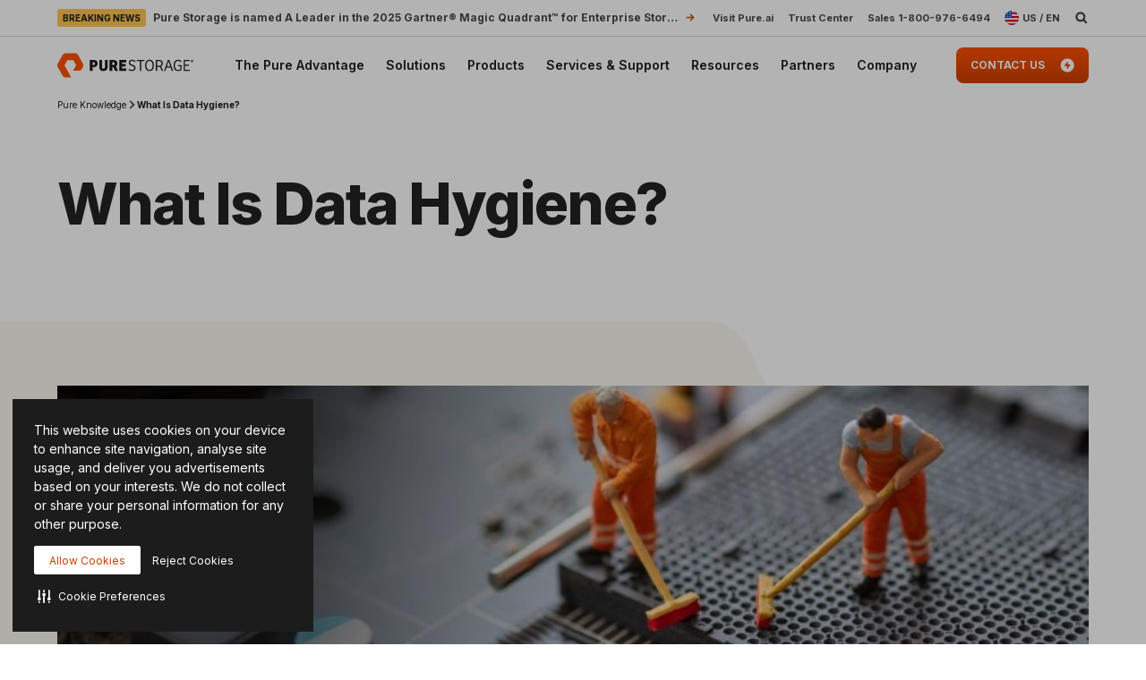

--- FILE ---
content_type: text/html; charset=UTF-8
request_url: https://www.purestorage.com/knowledge/what-is-data-hygiene.html
body_size: 86655
content:

<!DOCTYPE HTML>
<html xmlns="http://www.w3.org/1999/xhtml" lang="en-US" data-i18n-dictionary-src="/libs/cq/i18n/dict.en_US.json" data-thirdparty-cache-lifetime="4">
    <head>


    <meta http-equiv="x-dns-prefetch-control" content="on"/>




    <script defer="defer" type="text/javascript" src="https://rum.hlx.page/.rum/@adobe/helix-rum-js@%5E2/dist/micro.js" data-routing="env=prod,tier=publish,ams=Pure Storage" integrity="" crossorigin="anonymous" data-enhancer-version="" data-enhancer-hash=""></script>
<link rel="dns-prefetch" href="//app-abc.marketo.com"/>

    <link rel="dns-prefetch" href="//sjrtp6-cdn.marketo.com"/>

    <link rel="dns-prefetch" href="//rtp-static.marketo.com"/>

    <link rel="dns-prefetch" href="//sjrtp6.marketo.com"/>

    <link rel="dns-prefetch" href="//purestorage.sc.omtrdc.net"/>

    <link rel="dns-prefetch" href="//225-usm-292.mktoresp.com"/>

    <link rel="dns-prefetch" href="//p.typekit.net"/>

    <link rel="dns-prefetch" href="//purestorage.tt.omtrdc.net"/>

    <link rel="dns-prefetch" href="//munchkin.marketo.net"/>


    <link rel="preconnect" href="//obs.cheqzone.com"/>

    <link rel="preconnect" href="//use.typekit.net"/>

    <link rel="preconnect" href="//assets.adobedtm.com"/>

    <link rel="preconnect" href="//connect.facebook.net"/>

    <link rel="preconnect" href="//fonts.gstatic.com"/>


    <link rel="preload" href="https://www.purestorage.com/etc.clientlibs/purestorage-com/clientlibs/clientlib-site-v2.min.72f4b7dee1101f720551a75347dc0b3e.css" as="style" type="text/css"/>



    <style type="text/css">@charset "UTF-8";:root{--TRUE:initial;
  --FALSE:  ;
  }.ps-hidden{visibility:hidden}.ps-visible{visibility:visible}.container{padding-right:15px;padding-left:15px;margin-right:auto;margin-left:auto}.container:after,.container:before{display:table;content:" "}.container:after{clear:both}@media (min-width:768px){.container{width:750px}}@media (min-width:992px){.container{width:970px}}@media (min-width:1200px){.container{width:1170px}}.container-fluid{padding-right:15px;padding-left:15px;margin-right:auto;margin-left:auto}.container-fluid:after,.container-fluid:before{display:table;content:" "}.container-fluid:after{clear:both}.row{margin-right:-15px;margin-left:-15px}.row:after,.row:before{display:table;content:" "}.row:after{clear:both}.row-no-gutters{margin-right:0;margin-left:0}.row-no-gutters [class*=col-]{padding-right:0;padding-left:0}.col-lg-1,.col-lg-10,.col-lg-11,.col-lg-12,.col-lg-2,.col-lg-3,.col-lg-4,.col-lg-5,.col-lg-6,.col-lg-7,.col-lg-8,.col-lg-9,.col-md-1,.col-md-10,.col-md-11,.col-md-12,.col-md-2,.col-md-3,.col-md-4,.col-md-5,.col-md-6,.col-md-7,.col-md-8,.col-md-9,.col-sm-1,.col-sm-10,.col-sm-11,.col-sm-12,.col-sm-2,.col-sm-3,.col-sm-4,.col-sm-5,.col-sm-6,.col-sm-7,.col-sm-8,.col-sm-9,.col-xs-1,.col-xs-10,.col-xs-11,.col-xs-12,.col-xs-2,.col-xs-3,.col-xs-4,.col-xs-5,.col-xs-6,.col-xs-7,.col-xs-8,.col-xs-9{position:relative;min-height:1px;padding-right:15px;padding-left:15px}.col-xs-1,.col-xs-10,.col-xs-11,.col-xs-12,.col-xs-2,.col-xs-3,.col-xs-4,.col-xs-5,.col-xs-6,.col-xs-7,.col-xs-8,.col-xs-9{float:left}.col-xs-1{width:8.3333333333%}.col-xs-2{width:16.6666666667%}.col-xs-3{width:25%}.col-xs-4{width:33.3333333333%}.col-xs-5{width:41.6666666667%}.col-xs-6{width:50%}.col-xs-7{width:58.3333333333%}.col-xs-8{width:66.6666666667%}.col-xs-9{width:75%}.col-xs-10{width:83.3333333333%}.col-xs-11{width:91.6666666667%}.col-xs-12{width:100%}.col-xs-pull-0{right:auto}.col-xs-pull-1{right:8.3333333333%}.col-xs-pull-2{right:16.6666666667%}.col-xs-pull-3{right:25%}.col-xs-pull-4{right:33.3333333333%}.col-xs-pull-5{right:41.6666666667%}.col-xs-pull-6{right:50%}.col-xs-pull-7{right:58.3333333333%}.col-xs-pull-8{right:66.6666666667%}.col-xs-pull-9{right:75%}.col-xs-pull-10{right:83.3333333333%}.col-xs-pull-11{right:91.6666666667%}.col-xs-pull-12{right:100%}.col-xs-push-0{left:auto}.col-xs-push-1{left:8.3333333333%}.col-xs-push-2{left:16.6666666667%}.col-xs-push-3{left:25%}.col-xs-push-4{left:33.3333333333%}.col-xs-push-5{left:41.6666666667%}.col-xs-push-6{left:50%}.col-xs-push-7{left:58.3333333333%}.col-xs-push-8{left:66.6666666667%}.col-xs-push-9{left:75%}.col-xs-push-10{left:83.3333333333%}.col-xs-push-11{left:91.6666666667%}.col-xs-push-12{left:100%}.col-xs-offset-0{margin-left:0}.col-xs-offset-1{margin-left:8.3333333333%}.col-xs-offset-2{margin-left:16.6666666667%}.col-xs-offset-3{margin-left:25%}.col-xs-offset-4{margin-left:33.3333333333%}.col-xs-offset-5{margin-left:41.6666666667%}.col-xs-offset-6{margin-left:50%}.col-xs-offset-7{margin-left:58.3333333333%}.col-xs-offset-8{margin-left:66.6666666667%}.col-xs-offset-9{margin-left:75%}.col-xs-offset-10{margin-left:83.3333333333%}.col-xs-offset-11{margin-left:91.6666666667%}.col-xs-offset-12{margin-left:100%}@media (min-width:768px){.col-sm-1,.col-sm-10,.col-sm-11,.col-sm-12,.col-sm-2,.col-sm-3,.col-sm-4,.col-sm-5,.col-sm-6,.col-sm-7,.col-sm-8,.col-sm-9{float:left}.col-sm-1{width:8.3333333333%}.col-sm-2{width:16.6666666667%}.col-sm-3{width:25%}.col-sm-4{width:33.3333333333%}.col-sm-5{width:41.6666666667%}.col-sm-6{width:50%}.col-sm-7{width:58.3333333333%}.col-sm-8{width:66.6666666667%}.col-sm-9{width:75%}.col-sm-10{width:83.3333333333%}.col-sm-11{width:91.6666666667%}.col-sm-12{width:100%}.col-sm-pull-0{right:auto}.col-sm-pull-1{right:8.3333333333%}.col-sm-pull-2{right:16.6666666667%}.col-sm-pull-3{right:25%}.col-sm-pull-4{right:33.3333333333%}.col-sm-pull-5{right:41.6666666667%}.col-sm-pull-6{right:50%}.col-sm-pull-7{right:58.3333333333%}.col-sm-pull-8{right:66.6666666667%}.col-sm-pull-9{right:75%}.col-sm-pull-10{right:83.3333333333%}.col-sm-pull-11{right:91.6666666667%}.col-sm-pull-12{right:100%}.col-sm-push-0{left:auto}.col-sm-push-1{left:8.3333333333%}.col-sm-push-2{left:16.6666666667%}.col-sm-push-3{left:25%}.col-sm-push-4{left:33.3333333333%}.col-sm-push-5{left:41.6666666667%}.col-sm-push-6{left:50%}.col-sm-push-7{left:58.3333333333%}.col-sm-push-8{left:66.6666666667%}.col-sm-push-9{left:75%}.col-sm-push-10{left:83.3333333333%}.col-sm-push-11{left:91.6666666667%}.col-sm-push-12{left:100%}.col-sm-offset-0{margin-left:0}.col-sm-offset-1{margin-left:8.3333333333%}.col-sm-offset-2{margin-left:16.6666666667%}.col-sm-offset-3{margin-left:25%}.col-sm-offset-4{margin-left:33.3333333333%}.col-sm-offset-5{margin-left:41.6666666667%}.col-sm-offset-6{margin-left:50%}.col-sm-offset-7{margin-left:58.3333333333%}.col-sm-offset-8{margin-left:66.6666666667%}.col-sm-offset-9{margin-left:75%}.col-sm-offset-10{margin-left:83.3333333333%}.col-sm-offset-11{margin-left:91.6666666667%}.col-sm-offset-12{margin-left:100%}}@media (min-width:992px){.col-md-1,.col-md-10,.col-md-11,.col-md-12,.col-md-2,.col-md-3,.col-md-4,.col-md-5,.col-md-6,.col-md-7,.col-md-8,.col-md-9{float:left}.col-md-1{width:8.3333333333%}.col-md-2{width:16.6666666667%}.col-md-3{width:25%}.col-md-4{width:33.3333333333%}.col-md-5{width:41.6666666667%}.col-md-6{width:50%}.col-md-7{width:58.3333333333%}.col-md-8{width:66.6666666667%}.col-md-9{width:75%}.col-md-10{width:83.3333333333%}.col-md-11{width:91.6666666667%}.col-md-12{width:100%}.col-md-pull-0{right:auto}.col-md-pull-1{right:8.3333333333%}.col-md-pull-2{right:16.6666666667%}.col-md-pull-3{right:25%}.col-md-pull-4{right:33.3333333333%}.col-md-pull-5{right:41.6666666667%}.col-md-pull-6{right:50%}.col-md-pull-7{right:58.3333333333%}.col-md-pull-8{right:66.6666666667%}.col-md-pull-9{right:75%}.col-md-pull-10{right:83.3333333333%}.col-md-pull-11{right:91.6666666667%}.col-md-pull-12{right:100%}.col-md-push-0{left:auto}.col-md-push-1{left:8.3333333333%}.col-md-push-2{left:16.6666666667%}.col-md-push-3{left:25%}.col-md-push-4{left:33.3333333333%}.col-md-push-5{left:41.6666666667%}.col-md-push-6{left:50%}.col-md-push-7{left:58.3333333333%}.col-md-push-8{left:66.6666666667%}.col-md-push-9{left:75%}.col-md-push-10{left:83.3333333333%}.col-md-push-11{left:91.6666666667%}.col-md-push-12{left:100%}.col-md-offset-0{margin-left:0}.col-md-offset-1{margin-left:8.3333333333%}.col-md-offset-2{margin-left:16.6666666667%}.col-md-offset-3{margin-left:25%}.col-md-offset-4{margin-left:33.3333333333%}.col-md-offset-5{margin-left:41.6666666667%}.col-md-offset-6{margin-left:50%}.col-md-offset-7{margin-left:58.3333333333%}.col-md-offset-8{margin-left:66.6666666667%}.col-md-offset-9{margin-left:75%}.col-md-offset-10{margin-left:83.3333333333%}.col-md-offset-11{margin-left:91.6666666667%}.col-md-offset-12{margin-left:100%}}@media (min-width:1200px){.col-lg-1,.col-lg-10,.col-lg-11,.col-lg-12,.col-lg-2,.col-lg-3,.col-lg-4,.col-lg-5,.col-lg-6,.col-lg-7,.col-lg-8,.col-lg-9{float:left}.col-lg-1{width:8.3333333333%}.col-lg-2{width:16.6666666667%}.col-lg-3{width:25%}.col-lg-4{width:33.3333333333%}.col-lg-5{width:41.6666666667%}.col-lg-6{width:50%}.col-lg-7{width:58.3333333333%}.col-lg-8{width:66.6666666667%}.col-lg-9{width:75%}.col-lg-10{width:83.3333333333%}.col-lg-11{width:91.6666666667%}.col-lg-12{width:100%}.col-lg-pull-0{right:auto}.col-lg-pull-1{right:8.3333333333%}.col-lg-pull-2{right:16.6666666667%}.col-lg-pull-3{right:25%}.col-lg-pull-4{right:33.3333333333%}.col-lg-pull-5{right:41.6666666667%}.col-lg-pull-6{right:50%}.col-lg-pull-7{right:58.3333333333%}.col-lg-pull-8{right:66.6666666667%}.col-lg-pull-9{right:75%}.col-lg-pull-10{right:83.3333333333%}.col-lg-pull-11{right:91.6666666667%}.col-lg-pull-12{right:100%}.col-lg-push-0{left:auto}.col-lg-push-1{left:8.3333333333%}.col-lg-push-2{left:16.6666666667%}.col-lg-push-3{left:25%}.col-lg-push-4{left:33.3333333333%}.col-lg-push-5{left:41.6666666667%}.col-lg-push-6{left:50%}.col-lg-push-7{left:58.3333333333%}.col-lg-push-8{left:66.6666666667%}.col-lg-push-9{left:75%}.col-lg-push-10{left:83.3333333333%}.col-lg-push-11{left:91.6666666667%}.col-lg-push-12{left:100%}.col-lg-offset-0{margin-left:0}.col-lg-offset-1{margin-left:8.3333333333%}.col-lg-offset-2{margin-left:16.6666666667%}.col-lg-offset-3{margin-left:25%}.col-lg-offset-4{margin-left:33.3333333333%}.col-lg-offset-5{margin-left:41.6666666667%}.col-lg-offset-6{margin-left:50%}.col-lg-offset-7{margin-left:58.3333333333%}.col-lg-offset-8{margin-left:66.6666666667%}.col-lg-offset-9{margin-left:75%}.col-lg-offset-10{margin-left:83.3333333333%}.col-lg-offset-11{margin-left:91.6666666667%}.col-lg-offset-12{margin-left:100%}}@media (min-width:1024px){.container{width:auto;max-width:2000px}}:root{--vds-color-primary-orange-70:#ffaa64;--vds-color-primary-orange-60:#fa782e;--vds-color-primary-orange-50:#fe5000;--vds-color-primary-orange-40:#cc4000;--vds-color-primary-orange-30:#993000;--vds-color-primary-canvas-100:#faf7f1;--vds-color-primary-canvas-90:#f3ead8;--vds-color-primary-canvas-80:#e8dabf;--vds-color-primary-neutral-white:#ffffff;--vds-color-primary-neutral-100:#f8f8f8;--vds-color-primary-neutral-90:#ededed;--vds-color-primary-neutral-80:#dadada;--vds-color-primary-neutral-30:#474747;--vds-color-primary-neutral-20:#2c2c2c;--vds-color-primary-neutral-10:#1c1c1c;--vds-color-primary-neutral-0:#0f0f0f;--vds-color-primary-neutral-black:#000000;--vds-color-secondary-honey-70:#fddf8d;--vds-color-secondary-honey-60:#fbd170;--vds-color-secondary-honey-50:#f9bc42;--vds-color-secondary-honey-40:#d69930;--vds-color-secondary-honey-30:#b37821;--vds-color-secondary-raspberry-70:#f76f87;--vds-color-secondary-raspberry-60:#f04a79;--vds-color-secondary-raspberry-50:#e61363;--vds-color-secondary-raspberry-40:#c50d65;--vds-color-secondary-raspberry-30:#a50963;--vds-color-secondary-slate-70:#6bb6cb;--vds-color-secondary-slate-60:#3e7e97;--vds-color-secondary-slate-50:#123c52;--vds-color-secondary-slate-40:#0d2f46;--vds-color-secondary-slate-30:#09233b;--vds-color-secondary-ice-70:#cffffe;--vds-color-secondary-ice-60:#c9f5f9;--vds-color-secondary-ice-50:#b8edf7;--vds-color-secondary-ice-40:#80c6db;--vds-color-secondary-ice-30:#589AB7;--vds-color-feedback-success-90:#eafce1;--vds-color-feedback-success-80:#d0fac4;--vds-color-feedback-success-70:#aef1a3;--vds-color-feedback-success-60:#8ce487;--vds-color-feedback-success-50:#61d365;--vds-color-feedback-success-40:#46b554;--vds-color-feedback-success-30:#309746;--vds-color-feedback-success-20:#1e7a3a;--vds-color-feedback-success-10:#126532;--vds-color-feedback-info-90:#d7fbff;--vds-color-feedback-info-80:#b0f3ff;--vds-color-feedback-info-70:#88e6ff;--vds-color-feedback-info-60:#6bd6ff;--vds-color-feedback-info-50:#3abdff;--vds-color-feedback-info-40:#2a94db;--vds-color-feedback-info-30:#1d70b7;--vds-color-feedback-info-20:#124f93;--vds-color-feedback-info-10:#0b387a;--vds-color-feedback-notice-90:#fefcd8;--vds-color-feedback-notice-80:#fdf8b2;--vds-color-feedback-notice-70:#fbf28b;--vds-color-feedback-notice-60:#f8ec6e;--vds-color-feedback-notice-50:#f4e23f;--vds-color-feedback-notice-40:#d1bf2e;--vds-color-feedback-notice-30:#af9e1f;--vds-color-feedback-notice-20:#8d7d14;--vds-color-feedback-notice-10:#75660c;--vds-color-feedback-problem-90:#fee2da;--vds-color-feedback-problem-80:#fdc0b6;--vds-color-feedback-problem-70:#f99590;--vds-color-feedback-problem-60:#f37379;--vds-color-feedback-problem-50:#ec475e;--vds-color-feedback-problem-40:#ca3356;--vds-color-feedback-problem-30:#a9234f;--vds-color-feedback-problem-20:#881646;--vds-color-feedback-problem-10:#710d40;--vds-color-gradient-canvas:linear-gradient(180deg, #faf7f1 0%, #ffffff 100%);--vds-color-gradient-orange:linear-gradient(180deg, #fe5000 0%, #cc4000 100%);--vds-color-gradient-black:linear-gradient(180deg, #1c1c1c 0%, #000000 100%);--vds-color-esg-campaign-eco-60:#8fbc55;--vds-color-esg-campaign-eco-50:#65954e;--vds-color-esg-campaign-eco-40:#3d7307;--vds-color-esg-campaign-eco-30:#0a5103;--vds-color-esg-campaign-eco-20:#063f00;--vds-color-esg-campaign-gradient-eco-light:linear-gradient(0deg, #0a5103 0%, #8fbc55 100%);--vds-color-esg-campaign-gradient-eco-dark:linear-gradient(0deg, #0a5103 0%, #65954e 100%);--vds-color-transparent:transparent;--vds-color-primary-neutral-white-filter:brightness(0) saturate(100%) invert(100%) sepia(0%) saturate(7495%) hue-rotate(348deg) brightness(104%) contrast(101%);--vds-color-primary-orange-40-filter:brightness(0) saturate(100%) invert(26%) sepia(89%) saturate(1569%) hue-rotate(1deg) brightness(97%) contrast(105%);--vds-color-primary-neutral-30-filter:brightness(0) saturate(100%) invert(22%) sepia(1%) saturate(0%) hue-rotate(148deg) brightness(100%) contrast(80%)}:root{--vds-color-primary-orange-70:#ffaa64;--vds-color-primary-orange-60:#fa782e;--vds-color-primary-orange-50:#fe5000;--vds-color-primary-orange-40:#cc4000;--vds-color-primary-orange-30:#993000;--vds-color-primary-canvas-100:#faf7f1;--vds-color-primary-canvas-90:#f3ead8;--vds-color-primary-canvas-80:#e8dabf;--vds-color-primary-neutral-white:#ffffff;--vds-color-primary-neutral-100:#f8f8f8;--vds-color-primary-neutral-90:#ededed;--vds-color-primary-neutral-80:#dadada;--vds-color-primary-neutral-30:#474747;--vds-color-primary-neutral-20:#2c2c2c;--vds-color-primary-neutral-10:#1c1c1c;--vds-color-primary-neutral-0:#0f0f0f;--vds-color-primary-neutral-black:#000000;--vds-color-secondary-honey-70:#fddf8d;--vds-color-secondary-honey-60:#fbd170;--vds-color-secondary-honey-50:#f9bc42;--vds-color-secondary-honey-40:#d69930;--vds-color-secondary-honey-30:#b37821;--vds-color-secondary-raspberry-70:#f76f87;--vds-color-secondary-raspberry-60:#f04a79;--vds-color-secondary-raspberry-50:#e61363;--vds-color-secondary-raspberry-40:#c50d65;--vds-color-secondary-raspberry-30:#a50963;--vds-color-secondary-slate-70:#6bb6cb;--vds-color-secondary-slate-60:#3e7e97;--vds-color-secondary-slate-50:#123c52;--vds-color-secondary-slate-40:#0d2f46;--vds-color-secondary-slate-30:#09233b;--vds-color-secondary-ice-70:#cffffe;--vds-color-secondary-ice-60:#c9f5f9;--vds-color-secondary-ice-50:#b8edf7;--vds-color-secondary-ice-40:#80c6db;--vds-color-secondary-ice-30:#589AB7;--vds-color-feedback-success-90:#eafce1;--vds-color-feedback-success-80:#d0fac4;--vds-color-feedback-success-70:#aef1a3;--vds-color-feedback-success-60:#8ce487;--vds-color-feedback-success-50:#61d365;--vds-color-feedback-success-40:#46b554;--vds-color-feedback-success-30:#309746;--vds-color-feedback-success-20:#1e7a3a;--vds-color-feedback-success-10:#126532;--vds-color-feedback-info-90:#d7fbff;--vds-color-feedback-info-80:#b0f3ff;--vds-color-feedback-info-70:#88e6ff;--vds-color-feedback-info-60:#6bd6ff;--vds-color-feedback-info-50:#3abdff;--vds-color-feedback-info-40:#2a94db;--vds-color-feedback-info-30:#1d70b7;--vds-color-feedback-info-20:#124f93;--vds-color-feedback-info-10:#0b387a;--vds-color-feedback-notice-90:#fefcd8;--vds-color-feedback-notice-80:#fdf8b2;--vds-color-feedback-notice-70:#fbf28b;--vds-color-feedback-notice-60:#f8ec6e;--vds-color-feedback-notice-50:#f4e23f;--vds-color-feedback-notice-40:#d1bf2e;--vds-color-feedback-notice-30:#af9e1f;--vds-color-feedback-notice-20:#8d7d14;--vds-color-feedback-notice-10:#75660c;--vds-color-feedback-problem-90:#fee2da;--vds-color-feedback-problem-80:#fdc0b6;--vds-color-feedback-problem-70:#f99590;--vds-color-feedback-problem-60:#f37379;--vds-color-feedback-problem-50:#ec475e;--vds-color-feedback-problem-40:#ca3356;--vds-color-feedback-problem-30:#a9234f;--vds-color-feedback-problem-20:#881646;--vds-color-feedback-problem-10:#710d40;--vds-color-gradient-canvas:linear-gradient(180deg, #faf7f1 0%, #ffffff 100%);--vds-color-gradient-orange:linear-gradient(180deg, #fe5000 0%, #cc4000 100%);--vds-color-gradient-black:linear-gradient(180deg, #1c1c1c 0%, #000000 100%);--vds-color-esg-campaign-eco-60:#8fbc55;--vds-color-esg-campaign-eco-50:#65954e;--vds-color-esg-campaign-eco-40:#3d7307;--vds-color-esg-campaign-eco-30:#0a5103;--vds-color-esg-campaign-eco-20:#063f00;--vds-color-esg-campaign-gradient-eco-light:linear-gradient(0deg, #0a5103 0%, #8fbc55 100%);--vds-color-esg-campaign-gradient-eco-dark:linear-gradient(0deg, #0a5103 0%, #65954e 100%);--vds-color-transparent:transparent;--vds-color-primary-neutral-white-filter:brightness(0) saturate(100%) invert(100%) sepia(0%) saturate(7495%) hue-rotate(348deg) brightness(104%) contrast(101%);--vds-color-primary-orange-40-filter:brightness(0) saturate(100%) invert(26%) sepia(89%) saturate(1569%) hue-rotate(1deg) brightness(97%) contrast(105%);--vds-color-primary-neutral-30-filter:brightness(0) saturate(100%) invert(22%) sepia(1%) saturate(0%) hue-rotate(148deg) brightness(100%) contrast(80%)}@property --vds-current-color{syntax:"<color>";inherits:false;initial-value:transparent}@property --text-color{syntax:"<color>";inherits:false;initial-value:var(--vds-color-primary-neutral-black)}.primary-orange-70{--vds-current-color:var(--vds-color-primary-orange-70);--text-color:var(--vds-color-primary-neutral-black)}.primary-orange-60{--vds-current-color:var(--vds-color-primary-orange-60);--text-color:var(--vds-color-primary-neutral-black)}.primary-orange-50{--vds-current-color:var(--vds-color-primary-orange-50);--text-color:var(--vds-color-primary-neutral-black)}.primary-orange-40{--vds-current-color:var(--vds-color-primary-orange-40);--text-color:var(--vds-color-primary-neutral-white)}.primary-orange-30{--vds-current-color:var(--vds-color-primary-orange-30);--text-color:var(--vds-color-primary-neutral-white)}.primary-canvas-100{--vds-current-color:var(--vds-color-primary-canvas-100);--text-color:var(--vds-color-primary-neutral-black)}.primary-canvas-90{--vds-current-color:var(--vds-color-primary-canvas-90);--text-color:var(--vds-color-primary-neutral-black)}.primary-canvas-80{--vds-current-color:var(--vds-color-primary-canvas-80);--text-color:var(--vds-color-primary-neutral-black)}.primary-neutral-white{--vds-current-color:var(--vds-color-primary-neutral-white);--text-color:var(--vds-color-primary-neutral-black)}.primary-neutral-100{--vds-current-color:var(--vds-color-primary-neutral-100);--text-color:var(--vds-color-primary-neutral-black)}.primary-neutral-90{--vds-current-color:var(--vds-color-primary-neutral-90);--text-color:var(--vds-color-primary-neutral-black)}.primary-neutral-80{--vds-current-color:var(--vds-color-primary-neutral-80);--text-color:var(--vds-color-primary-neutral-black)}.primary-neutral-30{--vds-current-color:var(--vds-color-primary-neutral-30);--text-color:var(--vds-color-primary-neutral-white)}.primary-neutral-20{--vds-current-color:var(--vds-color-primary-neutral-20);--text-color:var(--vds-color-primary-neutral-white)}.primary-neutral-10{--vds-current-color:var(--vds-color-primary-neutral-10);--text-color:var(--vds-color-primary-neutral-white)}.primary-neutral-0{--vds-current-color:var(--vds-color-primary-neutral-0);--text-color:var(--vds-color-primary-neutral-white)}.primary-neutral-black{--vds-current-color:var(--vds-color-primary-neutral-black);--text-color:var(--vds-color-primary-neutral-white)}.secondary-honey-70{--vds-current-color:var(--vds-color-secondary-honey-70);--text-color:var(--vds-color-primary-neutral-black)}.secondary-honey-60{--vds-current-color:var(--vds-color-secondary-honey-60);--text-color:var(--vds-color-primary-neutral-black)}.secondary-honey-50{--vds-current-color:var(--vds-color-secondary-honey-50);--text-color:var(--vds-color-primary-neutral-black)}.secondary-honey-40{--vds-current-color:var(--vds-color-secondary-honey-40);--text-color:var(--vds-color-primary-neutral-black)}.secondary-honey-30{--vds-current-color:var(--vds-color-secondary-honey-30);--text-color:var(--vds-color-primary-neutral-black)}.secondary-raspberry-70{--vds-current-color:var(--vds-color-secondary-raspberry-70);--text-color:var(--vds-color-primary-neutral-black)}.secondary-raspberry-60{--vds-current-color:var(--vds-color-secondary-raspberry-60);--text-color:var(--vds-color-primary-neutral-black)}.secondary-raspberry-50{--vds-current-color:var(--vds-color-secondary-raspberry-50);--text-color:var(--vds-color-primary-neutral-white)}.secondary-raspberry-40{--vds-current-color:var(--vds-color-secondary-raspberry-40);--text-color:var(--vds-color-primary-neutral-white)}.secondary-raspberry-30{--vds-current-color:var(--vds-color-secondary-raspberry-30);--text-color:var(--vds-color-primary-neutral-white)}.secondary-slate-70{--vds-current-color:var(--vds-color-secondary-slate-70);--text-color:var(--vds-color-primary-neutral-black)}.secondary-slate-60{--vds-current-color:var(--vds-color-secondary-slate-60);--text-color:var(--vds-color-primary-neutral-white)}.secondary-slate-50{--vds-current-color:var(--vds-color-secondary-slate-50);--text-color:var(--vds-color-primary-neutral-white)}.secondary-slate-40{--vds-current-color:var(--vds-color-secondary-slate-40);--text-color:var(--vds-color-primary-neutral-white)}.secondary-slate-30{--vds-current-color:var(--vds-color-secondary-slate-30);--text-color:var(--vds-color-primary-neutral-white)}.secondary-ice-70{--vds-current-color:var(--vds-color-secondary-ice-70);--text-color:var(--vds-color-primary-neutral-black)}.secondary-ice-60{--vds-current-color:var(--vds-color-secondary-ice-60);--text-color:var(--vds-color-primary-neutral-black)}.secondary-ice-50{--vds-current-color:var(--vds-color-secondary-ice-50);--text-color:var(--vds-color-primary-neutral-black)}.secondary-ice-40{--vds-current-color:var(--vds-color-secondary-ice-40);--text-color:var(--vds-color-primary-neutral-black)}.secondary-ice-30{--vds-current-color:var(--vds-color-secondary-ice-30);--text-color:var(--vds-color-primary-neutral-black)}.esg-campaign-eco-60{--vds-current-color:var(--vds-color-esg-campaign-eco-60);--text-color:var(--vds-color-primary-neutral-black)}.esg-campaign-eco-50{--vds-current-color:var(--vds-color-esg-campaign-eco-50);--text-color:var(--vds-color-primary-neutral-black)}.esg-campaign-eco-40{--vds-current-color:var(--vds-color-esg-campaign-eco-40);--text-color:var(--vds-color-primary-neutral-white)}.esg-campaign-eco-30{--vds-current-color:var(--vds-color-esg-campaign-eco-30);--text-color:var(--vds-color-primary-neutral-white)}.esg-campaign-eco-20{--vds-current-color:var(--vds-color-esg-campaign-eco-20);--text-color:var(--vds-color-primary-neutral-white)}.text-block{color:var(--vds-color-primary-neutral-10)}.text-block .heading1,.text-block .text-h1,.text-block h1{font:normal 800 30px/38px Inter,sans-serif;letter-spacing:-.03em}@supports (font-variation-settings:normal){.text-block .heading1,.text-block .text-h1,.text-block h1{font-variation-settings:"wght" 800}}.text-block .heading1 a:not(.btn):not(.ps-btn),.text-block .text-h1 a:not(.btn):not(.ps-btn),.text-block h1 a:not(.btn):not(.ps-btn){background-size:100% 4px}.text-block .heading1 a:not(.btn):not(.ps-btn).selected,.text-block .heading1 a:not(.btn):not(.ps-btn):focus,.text-block .heading1 a:not(.btn):not(.ps-btn):hover,.text-block .text-h1 a:not(.btn):not(.ps-btn).selected,.text-block .text-h1 a:not(.btn):not(.ps-btn):focus,.text-block .text-h1 a:not(.btn):not(.ps-btn):hover,.text-block h1 a:not(.btn):not(.ps-btn).selected,.text-block h1 a:not(.btn):not(.ps-btn):focus,.text-block h1 a:not(.btn):not(.ps-btn):hover{background-size:0 4px}.text-block .heading2,.text-block .text-h2,.text-block h2{font:normal 800 24px/32px Inter,sans-serif;letter-spacing:-.03em}@supports (font-variation-settings:normal){.text-block .heading2,.text-block .text-h2,.text-block h2{font-variation-settings:"wght" 800}}.text-block .heading2 a:not(.btn):not(.ps-btn),.text-block .text-h2 a:not(.btn):not(.ps-btn),.text-block h2 a:not(.btn):not(.ps-btn){background-size:100% 4px}.text-block .heading2 a:not(.btn):not(.ps-btn).selected,.text-block .heading2 a:not(.btn):not(.ps-btn):focus,.text-block .heading2 a:not(.btn):not(.ps-btn):hover,.text-block .text-h2 a:not(.btn):not(.ps-btn).selected,.text-block .text-h2 a:not(.btn):not(.ps-btn):focus,.text-block .text-h2 a:not(.btn):not(.ps-btn):hover,.text-block h2 a:not(.btn):not(.ps-btn).selected,.text-block h2 a:not(.btn):not(.ps-btn):focus,.text-block h2 a:not(.btn):not(.ps-btn):hover{background-size:0 4px}.text-block .heading3,.text-block .text-h3,.text-block h3{font:normal 800 20px/26px Inter,sans-serif;letter-spacing:-.03em}@supports (font-variation-settings:normal){.text-block .heading3,.text-block .text-h3,.text-block h3{font-variation-settings:"wght" 800}}.text-block .heading3 a:not(.btn):not(.ps-btn),.text-block .text-h3 a:not(.btn):not(.ps-btn),.text-block h3 a:not(.btn):not(.ps-btn){background-size:100% 3px}.text-block .heading3 a:not(.btn):not(.ps-btn).selected,.text-block .heading3 a:not(.btn):not(.ps-btn):focus,.text-block .heading3 a:not(.btn):not(.ps-btn):hover,.text-block .text-h3 a:not(.btn):not(.ps-btn).selected,.text-block .text-h3 a:not(.btn):not(.ps-btn):focus,.text-block .text-h3 a:not(.btn):not(.ps-btn):hover,.text-block h3 a:not(.btn):not(.ps-btn).selected,.text-block h3 a:not(.btn):not(.ps-btn):focus,.text-block h3 a:not(.btn):not(.ps-btn):hover{background-size:0 3px}.text-block .heading4,.text-block .text-h4,.text-block h4{font:normal 800 20px/26px Inter,sans-serif;letter-spacing:-.03em}@supports (font-variation-settings:normal){.text-block .heading4,.text-block .text-h4,.text-block h4{font-variation-settings:"wght" 800}}.text-block .heading4 a:not(.btn):not(.ps-btn),.text-block .text-h4 a:not(.btn):not(.ps-btn),.text-block h4 a:not(.btn):not(.ps-btn){background-size:100% 3px}.text-block .heading4 a:not(.btn):not(.ps-btn).selected,.text-block .heading4 a:not(.btn):not(.ps-btn):focus,.text-block .heading4 a:not(.btn):not(.ps-btn):hover,.text-block .text-h4 a:not(.btn):not(.ps-btn).selected,.text-block .text-h4 a:not(.btn):not(.ps-btn):focus,.text-block .text-h4 a:not(.btn):not(.ps-btn):hover,.text-block h4 a:not(.btn):not(.ps-btn).selected,.text-block h4 a:not(.btn):not(.ps-btn):focus,.text-block h4 a:not(.btn):not(.ps-btn):hover{background-size:0 3px}.text-block .heading5,.text-block .text-h5,.text-block h5{font:normal 800 20px/26px Inter,sans-serif;letter-spacing:-.03em}@supports (font-variation-settings:normal){.text-block .heading5,.text-block .text-h5,.text-block h5{font-variation-settings:"wght" 800}}.text-block .heading5 a:not(.btn):not(.ps-btn),.text-block .text-h5 a:not(.btn):not(.ps-btn),.text-block h5 a:not(.btn):not(.ps-btn){background-size:100% 3px}.text-block .heading5 a:not(.btn):not(.ps-btn).selected,.text-block .heading5 a:not(.btn):not(.ps-btn):focus,.text-block .heading5 a:not(.btn):not(.ps-btn):hover,.text-block .text-h5 a:not(.btn):not(.ps-btn).selected,.text-block .text-h5 a:not(.btn):not(.ps-btn):focus,.text-block .text-h5 a:not(.btn):not(.ps-btn):hover,.text-block h5 a:not(.btn):not(.ps-btn).selected,.text-block h5 a:not(.btn):not(.ps-btn):focus,.text-block h5 a:not(.btn):not(.ps-btn):hover{background-size:0 3px}.text-block .heading6,.text-block .text-h6,.text-block h6{font:normal 800 20px/26px Inter,sans-serif;letter-spacing:-.03em}@supports (font-variation-settings:normal){.text-block .heading6,.text-block .text-h6,.text-block h6{font-variation-settings:"wght" 800}}.text-block .heading6 a:not(.btn):not(.ps-btn),.text-block .text-h6 a:not(.btn):not(.ps-btn),.text-block h6 a:not(.btn):not(.ps-btn){background-size:100% 3px}.text-block .heading6 a:not(.btn):not(.ps-btn).selected,.text-block .heading6 a:not(.btn):not(.ps-btn):focus,.text-block .heading6 a:not(.btn):not(.ps-btn):hover,.text-block .text-h6 a:not(.btn):not(.ps-btn).selected,.text-block .text-h6 a:not(.btn):not(.ps-btn):focus,.text-block .text-h6 a:not(.btn):not(.ps-btn):hover,.text-block h6 a:not(.btn):not(.ps-btn).selected,.text-block h6 a:not(.btn):not(.ps-btn):focus,.text-block h6 a:not(.btn):not(.ps-btn):hover{background-size:0 3px}.text-block .text-p,.text-block ol,.text-block p,.text-block ul{font:normal 400 14px/20px Inter,sans-serif;letter-spacing:normal}@supports (font-variation-settings:normal){.text-block .text-p,.text-block ol,.text-block p,.text-block ul{font-variation-settings:"wght" 400}}.text-block .text-p a:not(.btn):not(.ps-btn),.text-block ol a:not(.btn):not(.ps-btn),.text-block p a:not(.btn):not(.ps-btn),.text-block ul a:not(.btn):not(.ps-btn){background-size:100% 1px}.text-block .text-p a:not(.btn):not(.ps-btn).selected,.text-block .text-p a:not(.btn):not(.ps-btn):focus,.text-block .text-p a:not(.btn):not(.ps-btn):hover,.text-block ol a:not(.btn):not(.ps-btn).selected,.text-block ol a:not(.btn):not(.ps-btn):focus,.text-block ol a:not(.btn):not(.ps-btn):hover,.text-block p a:not(.btn):not(.ps-btn).selected,.text-block p a:not(.btn):not(.ps-btn):focus,.text-block p a:not(.btn):not(.ps-btn):hover,.text-block ul a:not(.btn):not(.ps-btn).selected,.text-block ul a:not(.btn):not(.ps-btn):focus,.text-block ul a:not(.btn):not(.ps-btn):hover{background-size:0 1px}@media (min-width:992px){.text-block .heading1,.text-block .text-h1,.text-block h1{font:normal 800 64px/70px Inter,sans-serif;letter-spacing:-.03em}@supports (font-variation-settings:normal){.text-block .heading1,.text-block .text-h1,.text-block h1{font-variation-settings:"wght" 800}}.text-block .heading1 a:not(.btn):not(.ps-btn),.text-block .text-h1 a:not(.btn):not(.ps-btn),.text-block h1 a:not(.btn):not(.ps-btn){background-size:100% 6px}.text-block .heading1 a:not(.btn):not(.ps-btn).selected,.text-block .heading1 a:not(.btn):not(.ps-btn):focus,.text-block .heading1 a:not(.btn):not(.ps-btn):hover,.text-block .text-h1 a:not(.btn):not(.ps-btn).selected,.text-block .text-h1 a:not(.btn):not(.ps-btn):focus,.text-block .text-h1 a:not(.btn):not(.ps-btn):hover,.text-block h1 a:not(.btn):not(.ps-btn).selected,.text-block h1 a:not(.btn):not(.ps-btn):focus,.text-block h1 a:not(.btn):not(.ps-btn):hover{background-size:0 6px}.text-block .heading2,.text-block .text-h2,.text-block h2{font:normal 800 44px/50px Inter,sans-serif;letter-spacing:-.03em}@supports (font-variation-settings:normal){.text-block .heading2,.text-block .text-h2,.text-block h2{font-variation-settings:"wght" 800}}.text-block .heading2 a:not(.btn):not(.ps-btn),.text-block .text-h2 a:not(.btn):not(.ps-btn),.text-block h2 a:not(.btn):not(.ps-btn){background-size:100% 5px}.text-block .heading2 a:not(.btn):not(.ps-btn).selected,.text-block .heading2 a:not(.btn):not(.ps-btn):focus,.text-block .heading2 a:not(.btn):not(.ps-btn):hover,.text-block .text-h2 a:not(.btn):not(.ps-btn).selected,.text-block .text-h2 a:not(.btn):not(.ps-btn):focus,.text-block .text-h2 a:not(.btn):not(.ps-btn):hover,.text-block h2 a:not(.btn):not(.ps-btn).selected,.text-block h2 a:not(.btn):not(.ps-btn):focus,.text-block h2 a:not(.btn):not(.ps-btn):hover{background-size:0 5px}.text-block .heading3,.text-block .text-h3,.text-block h3{font:normal 800 30px/38px Inter,sans-serif;letter-spacing:-.03em}@supports (font-variation-settings:normal){.text-block .heading3,.text-block .text-h3,.text-block h3{font-variation-settings:"wght" 800}}.text-block .heading3 a:not(.btn):not(.ps-btn),.text-block .text-h3 a:not(.btn):not(.ps-btn),.text-block h3 a:not(.btn):not(.ps-btn){background-size:100% 4px}.text-block .heading3 a:not(.btn):not(.ps-btn).selected,.text-block .heading3 a:not(.btn):not(.ps-btn):focus,.text-block .heading3 a:not(.btn):not(.ps-btn):hover,.text-block .text-h3 a:not(.btn):not(.ps-btn).selected,.text-block .text-h3 a:not(.btn):not(.ps-btn):focus,.text-block .text-h3 a:not(.btn):not(.ps-btn):hover,.text-block h3 a:not(.btn):not(.ps-btn).selected,.text-block h3 a:not(.btn):not(.ps-btn):focus,.text-block h3 a:not(.btn):not(.ps-btn):hover{background-size:0 4px}.text-block .heading4,.text-block .text-h4,.text-block h4{font:normal 800 24px/32px Inter,sans-serif;letter-spacing:-.03em}@supports (font-variation-settings:normal){.text-block .heading4,.text-block .text-h4,.text-block h4{font-variation-settings:"wght" 800}}.text-block .heading4 a:not(.btn):not(.ps-btn),.text-block .text-h4 a:not(.btn):not(.ps-btn),.text-block h4 a:not(.btn):not(.ps-btn){background-size:100% 4px}.text-block .heading4 a:not(.btn):not(.ps-btn).selected,.text-block .heading4 a:not(.btn):not(.ps-btn):focus,.text-block .heading4 a:not(.btn):not(.ps-btn):hover,.text-block .text-h4 a:not(.btn):not(.ps-btn).selected,.text-block .text-h4 a:not(.btn):not(.ps-btn):focus,.text-block .text-h4 a:not(.btn):not(.ps-btn):hover,.text-block h4 a:not(.btn):not(.ps-btn).selected,.text-block h4 a:not(.btn):not(.ps-btn):focus,.text-block h4 a:not(.btn):not(.ps-btn):hover{background-size:0 4px}.text-block .heading5,.text-block .text-h5,.text-block h5{font:normal 800 24px/32px Inter,sans-serif;letter-spacing:-.03em}@supports (font-variation-settings:normal){.text-block .heading5,.text-block .text-h5,.text-block h5{font-variation-settings:"wght" 800}}.text-block .heading5 a:not(.btn):not(.ps-btn),.text-block .text-h5 a:not(.btn):not(.ps-btn),.text-block h5 a:not(.btn):not(.ps-btn){background-size:100% 4px}.text-block .heading5 a:not(.btn):not(.ps-btn).selected,.text-block .heading5 a:not(.btn):not(.ps-btn):focus,.text-block .heading5 a:not(.btn):not(.ps-btn):hover,.text-block .text-h5 a:not(.btn):not(.ps-btn).selected,.text-block .text-h5 a:not(.btn):not(.ps-btn):focus,.text-block .text-h5 a:not(.btn):not(.ps-btn):hover,.text-block h5 a:not(.btn):not(.ps-btn).selected,.text-block h5 a:not(.btn):not(.ps-btn):focus,.text-block h5 a:not(.btn):not(.ps-btn):hover{background-size:0 4px}.text-block .heading6,.text-block .text-h6,.text-block h6{font:normal 800 24px/32px Inter,sans-serif;letter-spacing:-.03em}@supports (font-variation-settings:normal){.text-block .heading6,.text-block .text-h6,.text-block h6{font-variation-settings:"wght" 800}}.text-block .heading6 a:not(.btn):not(.ps-btn),.text-block .text-h6 a:not(.btn):not(.ps-btn),.text-block h6 a:not(.btn):not(.ps-btn){background-size:100% 4px}.text-block .heading6 a:not(.btn):not(.ps-btn).selected,.text-block .heading6 a:not(.btn):not(.ps-btn):focus,.text-block .heading6 a:not(.btn):not(.ps-btn):hover,.text-block .text-h6 a:not(.btn):not(.ps-btn).selected,.text-block .text-h6 a:not(.btn):not(.ps-btn):focus,.text-block .text-h6 a:not(.btn):not(.ps-btn):hover,.text-block h6 a:not(.btn):not(.ps-btn).selected,.text-block h6 a:not(.btn):not(.ps-btn):focus,.text-block h6 a:not(.btn):not(.ps-btn):hover{background-size:0 4px}.text-block .text-p,.text-block ol,.text-block p,.text-block ul{font:normal 400 20px/28px Inter,sans-serif;letter-spacing:normal}@supports (font-variation-settings:normal){.text-block .text-p,.text-block ol,.text-block p,.text-block ul{font-variation-settings:"wght" 400}}.text-block .text-p a:not(.btn):not(.ps-btn),.text-block ol a:not(.btn):not(.ps-btn),.text-block p a:not(.btn):not(.ps-btn),.text-block ul a:not(.btn):not(.ps-btn){background-size:100% 2px}.text-block .text-p a:not(.btn):not(.ps-btn).selected,.text-block .text-p a:not(.btn):not(.ps-btn):focus,.text-block .text-p a:not(.btn):not(.ps-btn):hover,.text-block ol a:not(.btn):not(.ps-btn).selected,.text-block ol a:not(.btn):not(.ps-btn):focus,.text-block ol a:not(.btn):not(.ps-btn):hover,.text-block p a:not(.btn):not(.ps-btn).selected,.text-block p a:not(.btn):not(.ps-btn):focus,.text-block p a:not(.btn):not(.ps-btn):hover,.text-block ul a:not(.btn):not(.ps-btn).selected,.text-block ul a:not(.btn):not(.ps-btn):focus,.text-block ul a:not(.btn):not(.ps-btn):hover{background-size:0 2px}}*{box-sizing:border-box}:after,:before{box-sizing:border-box}body{margin:0}body>img{display:none}.video-embeded-wrapper{display:none}.no-link{cursor:default}.img-responsive{display:block;max-width:100%;width:100%;height:auto}img.fit-cover,video.fit-cover{object-fit:cover}img.fit-contain,video.fit-contain{object-fit:contain}img.fit-scale-down,video.fit-scale-down{object-fit:scale-down}img.fit-fill,video.fit-fill{object-fit:fill}img.position-left-top,video.position-left-top{object-position:left top}img.position-left-center,video.position-left-center{object-position:left center}img.position-left-bottom,video.position-left-bottom{object-position:left bottom}img.position-center-top,video.position-center-top{object-position:center top}img.position-center-center,video.position-center-center{object-position:center center}img.position-center-bottom,video.position-center-bottom{object-position:center bottom}img.position-right-top,video.position-right-top{object-position:right top}img.position-right-center,video.position-right-center{object-position:right center}img.position-right-bottom,video.position-right-bottom{object-position:right bottom}img[style*="width:1px"][style*="height:1px"],img[width="1"][height="1"],video[style*="width:1px"][style*="height:1px"],video[width="1"][height="1"]{position:absolute;left:-99999px;top:-99999px}.responsive-bg-img{position:absolute;display:block;max-width:100%;width:100%;height:100%}.forceLowerCase{text-transform:lowercase!important;font-style:normal}.lazyload,.lazyloading{opacity:0}.lazyloaded{opacity:1;transition:opacity .3s}.with-img-ratio{font-size:0;line-height:0}.img-ratio{position:relative;display:inline-block;width:100%}.img-ratio:after{content:"";display:block;height:0;width:100%}.img-ratio>img.img-ratio-used{position:absolute;top:0;left:0;width:100%;height:100%;display:block}var{font-style:normal}.flex-align-top{align-self:flex-start}.flex-align-center{align-self:center}.flex-align-bottom{align-self:flex-end}.top-right{position:absolute;top:0;right:0}.top-left{position:absolute;top:0;left:0}.bottom-right{position:absolute;bottom:0;right:0}.bottom-left{position:absolute;bottom:0;left:0}.disabled{opacity:0;pointer-events:none}a{color:var(--vds-color-primary-orange-50)}a.selected,a:focus,a:hover{color:var(--vds-color-primary-orange-50)}a:focus{outline:0 none transparent!important}ol,ul{padding:0;margin:0}b{font-variation-settings:"wght" 700}.text-block ol,.text-block ul{margin-left:1em}body.alt-white-bg{background-color:var(--vds-color-primary-neutral-white,#fff)}body.alt-light-grey-bg{background-color:var(--vds-color-primary-neutral-90,#ededed)}body.alt-grey-bg{background-color:var(--vds-color-primary-neutral-90,#ededed)}body.alt-dark-grey-bg{background-color:var(--vds-color-primary-neutral-10,#1c1c1c)}body.black-bg{background-color:var(--vds-color-primary-neutral-10,#1c1c1c)}:root{--ps-grid-max-width-desktop:var(--ps-grid-override-max-width-desktop, 2000px);--ps-grid-margin-desktop:var(--ps-grid-override-margin-desktop, 64px);--ps-grid-gutter-desktop:var(--ps-grid-override-gutter-desktop, 15px);--ps-grid-columns-desktop:var(--ps-grid-override-columns-desktop, 12);--ps-grid-breakpoint-desktop:var(--ps-grid-override-breakpoint-desktop, 992px);--ps-grid-max-width-tablet:var(--ps-grid-override-max-width-tablet, 720px);--ps-grid-margin-tablet:var(--ps-grid-override-margin-tablet, 15px);--ps-grid-gutter-tablet:var(--ps-grid-override-gutter-tablet, 30px);--ps-grid-columns-tablet:var(--ps-grid-override-columns-tablet, 4);--ps-grid-breakpoint-tablet:var(--ps-grid-override-breakpoint-tablet, 576px);--ps-grid-max-width-phone:var(--ps-grid-override-max-width-phone, 575px);--ps-grid-margin-phone:var(--ps-grid-override-margin-phone, 15px);--ps-grid-gutter-phone:var(--ps-grid-override-gutter-phone, 30px);--ps-grid-columns-phone:var(--ps-grid-override-columns-phone, 4);--ps-grid-breakpoint-phone:var(--ps-grid-override-breakpoint-phone, 0)}@media (min-width:992px){.ps-grid{box-sizing:border-box;margin:0 auto;padding:0;max-width:2000px;max-width:var(--ps-grid-max-width-desktop)}}.ps-grid-override__desktop .ps-grid{box-sizing:border-box;margin:0 auto;padding:0;max-width:2000px;max-width:var(--ps-grid-max-width-desktop)}@media (min-width:576px) and (max-width:991.98px){.ps-grid{box-sizing:border-box;margin:0 auto;padding:0;max-width:720px;max-width:var(--ps-grid-max-width-tablet)}}.ps-grid-override__tablet .ps-grid{box-sizing:border-box;margin:0 auto;padding:0;max-width:720px;max-width:var(--ps-grid-max-width-tablet)}@media (max-width:575.98px){.ps-grid{box-sizing:border-box;margin:0 auto;padding:0;max-width:575px;max-width:var(--ps-grid-max-width-phone)}}.ps-grid-override__phone .ps-grid{box-sizing:border-box;margin:0 auto;padding:0;max-width:575px;max-width:var(--ps-grid-max-width-phone)}@media (min-width:992px){.ps-grid__inner{display:grid;margin:0;padding:0 var(--ps-grid-margin-desktop);grid-gap:var(--ps-grid-gutter-desktop);grid-template-columns:repeat(12,minmax(0,1fr))}}.ps-grid-override__desktop .ps-grid__inner{display:grid;margin:0;padding:0 var(--ps-grid-margin-desktop);grid-gap:var(--ps-grid-gutter-desktop);grid-template-columns:repeat(12,minmax(0,1fr))}@media (min-width:576px) and (max-width:991.98px){.ps-grid__inner{display:grid;margin:0;padding:0 var(--ps-grid-margin-tablet);grid-gap:var(--ps-grid-gutter-tablet);grid-template-columns:repeat(4,minmax(0,1fr))}}.ps-grid-override__tablet .ps-grid__inner{display:grid;margin:0;padding:0 var(--ps-grid-margin-tablet);grid-gap:var(--ps-grid-gutter-tablet);grid-template-columns:repeat(4,minmax(0,1fr))}@media (max-width:575.98px){.ps-grid__inner{display:grid;margin:0;padding:0 var(--ps-grid-margin-phone);grid-gap:var(--ps-grid-gutter-phone);grid-template-columns:repeat(4,minmax(0,1fr))}}.ps-grid-override__phone .ps-grid__inner{display:grid;margin:0;padding:0 var(--ps-grid-margin-phone);grid-gap:var(--ps-grid-gutter-phone);grid-template-columns:repeat(4,minmax(0,1fr))}.ps-grid__cell--order-1{order:1}.ps-grid__cell--order-2{order:2}.ps-grid__cell--order-3{order:3}.ps-grid__cell--order-4{order:4}.ps-grid__cell--order-5{order:5}.ps-grid__cell--order-6{order:6}.ps-grid__cell--order-7{order:7}.ps-grid__cell--order-8{order:8}.ps-grid__cell--order-9{order:9}.ps-grid__cell--order-10{order:10}.ps-grid__cell--order-11{order:11}.ps-grid__cell--order-12{order:12}.ps-grid__cell--start-1{grid-column-start:1}.ps-grid__cell--start-2{grid-column-start:2}.ps-grid__cell--start-3{grid-column-start:3}.ps-grid__cell--start-4{grid-column-start:4}.ps-grid__cell--start-5{grid-column-start:5}.ps-grid__cell--start-6{grid-column-start:6}.ps-grid__cell--start-7{grid-column-start:7}.ps-grid__cell--start-8{grid-column-start:8}.ps-grid__cell--start-9{grid-column-start:9}.ps-grid__cell--start-10{grid-column-start:10}.ps-grid__cell--start-11{grid-column-start:11}.ps-grid__cell--start-12{grid-column-start:12}@media (min-width:992px){.ps-grid__cell{margin:0;grid-column-end:span 4;box-sizing:border-box}.ps-grid__cell--order-1-desktop{order:1}.ps-grid__cell--order-2-desktop{order:2}.ps-grid__cell--order-3-desktop{order:3}.ps-grid__cell--order-4-desktop{order:4}.ps-grid__cell--order-5-desktop{order:5}.ps-grid__cell--order-6-desktop{order:6}.ps-grid__cell--order-7-desktop{order:7}.ps-grid__cell--order-8-desktop{order:8}.ps-grid__cell--order-9-desktop{order:9}.ps-grid__cell--order-10-desktop{order:10}.ps-grid__cell--order-11-desktop{order:11}.ps-grid__cell--order-12-desktop{order:12}.ps-grid__cell--start-1-desktop{grid-column-start:1}.ps-grid__cell--start-2-desktop{grid-column-start:2}.ps-grid__cell--start-3-desktop{grid-column-start:3}.ps-grid__cell--start-4-desktop{grid-column-start:4}.ps-grid__cell--start-5-desktop{grid-column-start:5}.ps-grid__cell--start-6-desktop{grid-column-start:6}.ps-grid__cell--start-7-desktop{grid-column-start:7}.ps-grid__cell--start-8-desktop{grid-column-start:8}.ps-grid__cell--start-9-desktop{grid-column-start:9}.ps-grid__cell--start-10-desktop{grid-column-start:10}.ps-grid__cell--start-11-desktop{grid-column-start:11}.ps-grid__cell--start-12-desktop{grid-column-start:12}.ps-grid__cell--span-1{grid-column-end:span 1}.ps-grid__cell--span-2{grid-column-end:span 2}.ps-grid__cell--span-3{grid-column-end:span 3}.ps-grid__cell--span-4{grid-column-end:span 4}.ps-grid__cell--span-5{grid-column-end:span 5}.ps-grid__cell--span-6{grid-column-end:span 6}.ps-grid__cell--span-7{grid-column-end:span 7}.ps-grid__cell--span-8{grid-column-end:span 8}.ps-grid__cell--span-9{grid-column-end:span 9}.ps-grid__cell--span-10{grid-column-end:span 10}.ps-grid__cell--span-11{grid-column-end:span 11}.ps-grid__cell--span-12{grid-column-end:span 12}.ps-grid__cell--span-1-desktop{grid-column-end:span 1}.ps-grid__cell--span-2-desktop{grid-column-end:span 2}.ps-grid__cell--span-3-desktop{grid-column-end:span 3}.ps-grid__cell--span-4-desktop{grid-column-end:span 4}.ps-grid__cell--span-5-desktop{grid-column-end:span 5}.ps-grid__cell--span-6-desktop{grid-column-end:span 6}.ps-grid__cell--span-7-desktop{grid-column-end:span 7}.ps-grid__cell--span-8-desktop{grid-column-end:span 8}.ps-grid__cell--span-9-desktop{grid-column-end:span 9}.ps-grid__cell--span-10-desktop{grid-column-end:span 10}.ps-grid__cell--span-11-desktop{grid-column-end:span 11}.ps-grid__cell--span-12-desktop{grid-column-end:span 12}.ps-grid__cell--hidden-desktop{display:none}}.ps-grid-override__desktop .ps-grid__cell{margin:0;grid-column-end:span 4;box-sizing:border-box}.ps-grid-override__desktop .ps-grid__cell--order-1-desktop{order:1}.ps-grid-override__desktop .ps-grid__cell--order-2-desktop{order:2}.ps-grid-override__desktop .ps-grid__cell--order-3-desktop{order:3}.ps-grid-override__desktop .ps-grid__cell--order-4-desktop{order:4}.ps-grid-override__desktop .ps-grid__cell--order-5-desktop{order:5}.ps-grid-override__desktop .ps-grid__cell--order-6-desktop{order:6}.ps-grid-override__desktop .ps-grid__cell--order-7-desktop{order:7}.ps-grid-override__desktop .ps-grid__cell--order-8-desktop{order:8}.ps-grid-override__desktop .ps-grid__cell--order-9-desktop{order:9}.ps-grid-override__desktop .ps-grid__cell--order-10-desktop{order:10}.ps-grid-override__desktop .ps-grid__cell--order-11-desktop{order:11}.ps-grid-override__desktop .ps-grid__cell--order-12-desktop{order:12}.ps-grid-override__desktop .ps-grid__cell--start-1-desktop{grid-column-start:1}.ps-grid-override__desktop .ps-grid__cell--start-2-desktop{grid-column-start:2}.ps-grid-override__desktop .ps-grid__cell--start-3-desktop{grid-column-start:3}.ps-grid-override__desktop .ps-grid__cell--start-4-desktop{grid-column-start:4}.ps-grid-override__desktop .ps-grid__cell--start-5-desktop{grid-column-start:5}.ps-grid-override__desktop .ps-grid__cell--start-6-desktop{grid-column-start:6}.ps-grid-override__desktop .ps-grid__cell--start-7-desktop{grid-column-start:7}.ps-grid-override__desktop .ps-grid__cell--start-8-desktop{grid-column-start:8}.ps-grid-override__desktop .ps-grid__cell--start-9-desktop{grid-column-start:9}.ps-grid-override__desktop .ps-grid__cell--start-10-desktop{grid-column-start:10}.ps-grid-override__desktop .ps-grid__cell--start-11-desktop{grid-column-start:11}.ps-grid-override__desktop .ps-grid__cell--start-12-desktop{grid-column-start:12}.ps-grid-override__desktop .ps-grid__cell--span-1{grid-column-end:span 1}.ps-grid-override__desktop .ps-grid__cell--span-2{grid-column-end:span 2}.ps-grid-override__desktop .ps-grid__cell--span-3{grid-column-end:span 3}.ps-grid-override__desktop .ps-grid__cell--span-4{grid-column-end:span 4}.ps-grid-override__desktop .ps-grid__cell--span-5{grid-column-end:span 5}.ps-grid-override__desktop .ps-grid__cell--span-6{grid-column-end:span 6}.ps-grid-override__desktop .ps-grid__cell--span-7{grid-column-end:span 7}.ps-grid-override__desktop .ps-grid__cell--span-8{grid-column-end:span 8}.ps-grid-override__desktop .ps-grid__cell--span-9{grid-column-end:span 9}.ps-grid-override__desktop .ps-grid__cell--span-10{grid-column-end:span 10}.ps-grid-override__desktop .ps-grid__cell--span-11{grid-column-end:span 11}.ps-grid-override__desktop .ps-grid__cell--span-12{grid-column-end:span 12}.ps-grid-override__desktop .ps-grid__cell--span-1-desktop{grid-column-end:span 1}.ps-grid-override__desktop .ps-grid__cell--span-2-desktop{grid-column-end:span 2}.ps-grid-override__desktop .ps-grid__cell--span-3-desktop{grid-column-end:span 3}.ps-grid-override__desktop .ps-grid__cell--span-4-desktop{grid-column-end:span 4}.ps-grid-override__desktop .ps-grid__cell--span-5-desktop{grid-column-end:span 5}.ps-grid-override__desktop .ps-grid__cell--span-6-desktop{grid-column-end:span 6}.ps-grid-override__desktop .ps-grid__cell--span-7-desktop{grid-column-end:span 7}.ps-grid-override__desktop .ps-grid__cell--span-8-desktop{grid-column-end:span 8}.ps-grid-override__desktop .ps-grid__cell--span-9-desktop{grid-column-end:span 9}.ps-grid-override__desktop .ps-grid__cell--span-10-desktop{grid-column-end:span 10}.ps-grid-override__desktop .ps-grid__cell--span-11-desktop{grid-column-end:span 11}.ps-grid-override__desktop .ps-grid__cell--span-12-desktop{grid-column-end:span 12}.ps-grid-override__desktop .ps-grid__cell--hidden-desktop{display:none}@media (min-width:576px) and (max-width:991.98px){.ps-grid__cell{grid-column-end:span 4;box-sizing:border-box}.ps-grid__cell--order-1-tablet{order:1}.ps-grid__cell--order-2-tablet{order:2}.ps-grid__cell--order-3-tablet{order:3}.ps-grid__cell--order-4-tablet{order:4}.ps-grid__cell--order-5-tablet{order:5}.ps-grid__cell--order-6-tablet{order:6}.ps-grid__cell--order-7-tablet{order:7}.ps-grid__cell--order-8-tablet{order:8}.ps-grid__cell--order-9-tablet{order:9}.ps-grid__cell--order-10-tablet{order:10}.ps-grid__cell--order-11-tablet{order:11}.ps-grid__cell--order-12-tablet{order:12}.ps-grid__cell--start-1-tablet{grid-column-start:1}.ps-grid__cell--start-2-tablet{grid-column-start:2}.ps-grid__cell--start-3-tablet{grid-column-start:3}.ps-grid__cell--start-4-tablet{grid-column-start:4}.ps-grid__cell--span-1{grid-column-end:span 1}.ps-grid__cell--span-2{grid-column-end:span 2}.ps-grid__cell--span-3{grid-column-end:span 3}.ps-grid__cell--span-4{grid-column-end:span 4}.ps-grid__cell--span-5{grid-column-end:span 4}.ps-grid__cell--span-6{grid-column-end:span 4}.ps-grid__cell--span-7{grid-column-end:span 4}.ps-grid__cell--span-8{grid-column-end:span 4}.ps-grid__cell--span-9{grid-column-end:span 4}.ps-grid__cell--span-10{grid-column-end:span 4}.ps-grid__cell--span-11{grid-column-end:span 4}.ps-grid__cell--span-12{grid-column-end:span 4}.ps-grid__cell--span-1-tablet{grid-column-end:span 1}.ps-grid__cell--span-2-tablet{grid-column-end:span 2}.ps-grid__cell--span-3-tablet{grid-column-end:span 3}.ps-grid__cell--span-4-tablet{grid-column-end:span 4}.ps-grid__cell--span-5-tablet{grid-column-end:span 4}.ps-grid__cell--span-6-tablet{grid-column-end:span 4}.ps-grid__cell--span-7-tablet{grid-column-end:span 4}.ps-grid__cell--span-8-tablet{grid-column-end:span 4}.ps-grid__cell--span-9-tablet{grid-column-end:span 4}.ps-grid__cell--span-10-tablet{grid-column-end:span 4}.ps-grid__cell--span-11-tablet{grid-column-end:span 4}.ps-grid__cell--span-12-tablet{grid-column-end:span 4}.ps-grid__cell--hidden-tablet{display:none}}.ps-grid-override__tablet .ps-grid__cell{grid-column-end:span 4;box-sizing:border-box}.ps-grid-override__tablet .ps-grid__cell--order-1-tablet{order:1}.ps-grid-override__tablet .ps-grid__cell--order-2-tablet{order:2}.ps-grid-override__tablet .ps-grid__cell--order-3-tablet{order:3}.ps-grid-override__tablet .ps-grid__cell--order-4-tablet{order:4}.ps-grid-override__tablet .ps-grid__cell--order-5-tablet{order:5}.ps-grid-override__tablet .ps-grid__cell--order-6-tablet{order:6}.ps-grid-override__tablet .ps-grid__cell--order-7-tablet{order:7}.ps-grid-override__tablet .ps-grid__cell--order-8-tablet{order:8}.ps-grid-override__tablet .ps-grid__cell--order-9-tablet{order:9}.ps-grid-override__tablet .ps-grid__cell--order-10-tablet{order:10}.ps-grid-override__tablet .ps-grid__cell--order-11-tablet{order:11}.ps-grid-override__tablet .ps-grid__cell--order-12-tablet{order:12}.ps-grid-override__tablet .ps-grid__cell--start-1-tablet{grid-column-start:1}.ps-grid-override__tablet .ps-grid__cell--start-2-tablet{grid-column-start:2}.ps-grid-override__tablet .ps-grid__cell--start-3-tablet{grid-column-start:3}.ps-grid-override__tablet .ps-grid__cell--start-4-tablet{grid-column-start:4}.ps-grid-override__tablet .ps-grid__cell--span-1{grid-column-end:span 1}.ps-grid-override__tablet .ps-grid__cell--span-2{grid-column-end:span 2}.ps-grid-override__tablet .ps-grid__cell--span-3{grid-column-end:span 3}.ps-grid-override__tablet .ps-grid__cell--span-4{grid-column-end:span 4}.ps-grid-override__tablet .ps-grid__cell--span-5{grid-column-end:span 4}.ps-grid-override__tablet .ps-grid__cell--span-6{grid-column-end:span 4}.ps-grid-override__tablet .ps-grid__cell--span-7{grid-column-end:span 4}.ps-grid-override__tablet .ps-grid__cell--span-8{grid-column-end:span 4}.ps-grid-override__tablet .ps-grid__cell--span-9{grid-column-end:span 4}.ps-grid-override__tablet .ps-grid__cell--span-10{grid-column-end:span 4}.ps-grid-override__tablet .ps-grid__cell--span-11{grid-column-end:span 4}.ps-grid-override__tablet .ps-grid__cell--span-12{grid-column-end:span 4}.ps-grid-override__tablet .ps-grid__cell--span-1-tablet{grid-column-end:span 1}.ps-grid-override__tablet .ps-grid__cell--span-2-tablet{grid-column-end:span 2}.ps-grid-override__tablet .ps-grid__cell--span-3-tablet{grid-column-end:span 3}.ps-grid-override__tablet .ps-grid__cell--span-4-tablet{grid-column-end:span 4}.ps-grid-override__tablet .ps-grid__cell--span-5-tablet{grid-column-end:span 4}.ps-grid-override__tablet .ps-grid__cell--span-6-tablet{grid-column-end:span 4}.ps-grid-override__tablet .ps-grid__cell--span-7-tablet{grid-column-end:span 4}.ps-grid-override__tablet .ps-grid__cell--span-8-tablet{grid-column-end:span 4}.ps-grid-override__tablet .ps-grid__cell--span-9-tablet{grid-column-end:span 4}.ps-grid-override__tablet .ps-grid__cell--span-10-tablet{grid-column-end:span 4}.ps-grid-override__tablet .ps-grid__cell--span-11-tablet{grid-column-end:span 4}.ps-grid-override__tablet .ps-grid__cell--span-12-tablet{grid-column-end:span 4}.ps-grid-override__tablet .ps-grid__cell--hidden-tablet{display:none}@media (max-width:575.98px){.ps-grid__cell{grid-column-end:span 4;box-sizing:border-box}.ps-grid__cell--order-1-phone{order:1}.ps-grid__cell--order-2-phone{order:2}.ps-grid__cell--order-3-phone{order:3}.ps-grid__cell--order-4-phone{order:4}.ps-grid__cell--order-5-phone{order:5}.ps-grid__cell--order-6-phone{order:6}.ps-grid__cell--order-7-phone{order:7}.ps-grid__cell--order-8-phone{order:8}.ps-grid__cell--order-9-phone{order:9}.ps-grid__cell--order-10-phone{order:10}.ps-grid__cell--order-11-phone{order:11}.ps-grid__cell--order-12-phone{order:12}.ps-grid__cell--start-1-phone{grid-column-start:1}.ps-grid__cell--start-2-phone{grid-column-start:2}.ps-grid__cell--start-3-phone{grid-column-start:3}.ps-grid__cell--start-4-phone{grid-column-start:4}.ps-grid__cell--span-1{grid-column-end:span 1}.ps-grid__cell--span-2{grid-column-end:span 2}.ps-grid__cell--span-3{grid-column-end:span 3}.ps-grid__cell--span-4{grid-column-end:span 4}.ps-grid__cell--span-5{grid-column-end:span 4}.ps-grid__cell--span-6{grid-column-end:span 4}.ps-grid__cell--span-7{grid-column-end:span 4}.ps-grid__cell--span-8{grid-column-end:span 4}.ps-grid__cell--span-9{grid-column-end:span 4}.ps-grid__cell--span-10{grid-column-end:span 4}.ps-grid__cell--span-11{grid-column-end:span 4}.ps-grid__cell--span-12{grid-column-end:span 4}.ps-grid__cell--span-1-phone{grid-column-end:span 1}.ps-grid__cell--span-2-phone{grid-column-end:span 2}.ps-grid__cell--span-3-phone{grid-column-end:span 3}.ps-grid__cell--span-4-phone{grid-column-end:span 4}.ps-grid__cell--span-5-phone{grid-column-end:span 4}.ps-grid__cell--span-6-phone{grid-column-end:span 4}.ps-grid__cell--span-7-phone{grid-column-end:span 4}.ps-grid__cell--span-8-phone{grid-column-end:span 4}.ps-grid__cell--span-9-phone{grid-column-end:span 4}.ps-grid__cell--span-10-phone{grid-column-end:span 4}.ps-grid__cell--span-11-phone{grid-column-end:span 4}.ps-grid__cell--span-12-phone{grid-column-end:span 4}.ps-grid__cell--hidden-phone{display:none}}.ps-grid-override__phone .ps-grid__cell{grid-column-end:span 4;box-sizing:border-box}.ps-grid-override__phone .ps-grid__cell--order-1-phone{order:1}.ps-grid-override__phone .ps-grid__cell--order-2-phone{order:2}.ps-grid-override__phone .ps-grid__cell--order-3-phone{order:3}.ps-grid-override__phone .ps-grid__cell--order-4-phone{order:4}.ps-grid-override__phone .ps-grid__cell--order-5-phone{order:5}.ps-grid-override__phone .ps-grid__cell--order-6-phone{order:6}.ps-grid-override__phone .ps-grid__cell--order-7-phone{order:7}.ps-grid-override__phone .ps-grid__cell--order-8-phone{order:8}.ps-grid-override__phone .ps-grid__cell--order-9-phone{order:9}.ps-grid-override__phone .ps-grid__cell--order-10-phone{order:10}.ps-grid-override__phone .ps-grid__cell--order-11-phone{order:11}.ps-grid-override__phone .ps-grid__cell--order-12-phone{order:12}.ps-grid-override__phone .ps-grid__cell--start-1-phone{grid-column-start:1}.ps-grid-override__phone .ps-grid__cell--start-2-phone{grid-column-start:2}.ps-grid-override__phone .ps-grid__cell--start-3-phone{grid-column-start:3}.ps-grid-override__phone .ps-grid__cell--start-4-phone{grid-column-start:4}.ps-grid-override__phone .ps-grid__cell--span-1{grid-column-end:span 1}.ps-grid-override__phone .ps-grid__cell--span-2{grid-column-end:span 2}.ps-grid-override__phone .ps-grid__cell--span-3{grid-column-end:span 3}.ps-grid-override__phone .ps-grid__cell--span-4{grid-column-end:span 4}.ps-grid-override__phone .ps-grid__cell--span-5{grid-column-end:span 4}.ps-grid-override__phone .ps-grid__cell--span-6{grid-column-end:span 4}.ps-grid-override__phone .ps-grid__cell--span-7{grid-column-end:span 4}.ps-grid-override__phone .ps-grid__cell--span-8{grid-column-end:span 4}.ps-grid-override__phone .ps-grid__cell--span-9{grid-column-end:span 4}.ps-grid-override__phone .ps-grid__cell--span-10{grid-column-end:span 4}.ps-grid-override__phone .ps-grid__cell--span-11{grid-column-end:span 4}.ps-grid-override__phone .ps-grid__cell--span-12{grid-column-end:span 4}.ps-grid-override__phone .ps-grid__cell--span-1-phone{grid-column-end:span 1}.ps-grid-override__phone .ps-grid__cell--span-2-phone{grid-column-end:span 2}.ps-grid-override__phone .ps-grid__cell--span-3-phone{grid-column-end:span 3}.ps-grid-override__phone .ps-grid__cell--span-4-phone{grid-column-end:span 4}.ps-grid-override__phone .ps-grid__cell--span-5-phone{grid-column-end:span 4}.ps-grid-override__phone .ps-grid__cell--span-6-phone{grid-column-end:span 4}.ps-grid-override__phone .ps-grid__cell--span-7-phone{grid-column-end:span 4}.ps-grid-override__phone .ps-grid__cell--span-8-phone{grid-column-end:span 4}.ps-grid-override__phone .ps-grid__cell--span-9-phone{grid-column-end:span 4}.ps-grid-override__phone .ps-grid__cell--span-10-phone{grid-column-end:span 4}.ps-grid-override__phone .ps-grid__cell--span-11-phone{grid-column-end:span 4}.ps-grid-override__phone .ps-grid__cell--span-12-phone{grid-column-end:span 4}.ps-grid-override__phone .ps-grid__cell--hidden-phone{display:none}.ps-grid__cell--align-top{align-self:flex-start}@supports (display:grid){.ps-grid__cell--align-top{align-self:start}}.ps-grid__cell--align-middle{align-self:center}.ps-grid__cell--align-bottom{align-self:flex-end}@supports (display:grid){.ps-grid__cell--align-bottom{align-self:end}}@media (min-width:992px){.ps-grid-ignore-margins{margin-left:-64px;margin-right:-64px}.ps-grid-ignore-margins-desktop{margin-left:-64px;margin-right:-64px}.ps-grid-ignore-margins-left{margin-left:-64px}.ps-grid-ignore-margins-left-desktop{margin-left:-64px}.ps-grid-ignore-margins-right{margin-right:-64px}.ps-grid-ignore-margins-right-desktop{margin-right:-64px}}.ps-grid-override__desktop .ps-grid-ignore-margins{margin-left:-64px;margin-right:-64px}.ps-grid-override__desktop .ps-grid-ignore-margins-desktop{margin-left:-64px;margin-right:-64px}.ps-grid-override__desktop .ps-grid-ignore-margins-left{margin-left:-64px}.ps-grid-override__desktop .ps-grid-ignore-margins-left-desktop{margin-left:-64px}.ps-grid-override__desktop .ps-grid-ignore-margins-right{margin-right:-64px}.ps-grid-override__desktop .ps-grid-ignore-margins-right-desktop{margin-right:-64px}@media (min-width:576px) and (max-width:991.98px){.ps-grid-ignore-margins{margin-left:-15px;margin-right:-15px}.ps-grid-ignore-margins-tablet{margin-left:-15px;margin-right:-15px}.ps-grid-ignore-margins-left{margin-left:-15px}.ps-grid-ignore-margins-left-tablet{margin-left:-15px}.ps-grid-ignore-margins-right{margin-right:-15px}.ps-grid-ignore-margins-right-tablet{margin-right:-15px}}.ps-grid-override__tablet .ps-grid-ignore-margins{margin-left:-15px;margin-right:-15px}.ps-grid-override__tablet .ps-grid-ignore-margins-tablet{margin-left:-15px;margin-right:-15px}.ps-grid-override__tablet .ps-grid-ignore-margins-left{margin-left:-15px}.ps-grid-override__tablet .ps-grid-ignore-margins-left-tablet{margin-left:-15px}.ps-grid-override__tablet .ps-grid-ignore-margins-right{margin-right:-15px}.ps-grid-override__tablet .ps-grid-ignore-margins-right-tablet{margin-right:-15px}@media (max-width:575.98px){.ps-grid-ignore-margins{margin-left:-15px;margin-right:-15px}.ps-grid-ignore-margins-phone{margin-left:-15px;margin-right:-15px}.ps-grid-ignore-margins-left{margin-left:-15px}.ps-grid-ignore-margins-left-phone{margin-left:-15px}.ps-grid-ignore-margins-right{margin-right:-15px}.ps-grid-ignore-margins-right-phone{margin-right:-15px}}.ps-grid-override__phone .ps-grid-ignore-margins{margin-left:-15px;margin-right:-15px}.ps-grid-override__phone .ps-grid-ignore-margins-phone{margin-left:-15px;margin-right:-15px}.ps-grid-override__phone .ps-grid-ignore-margins-left{margin-left:-15px}.ps-grid-override__phone .ps-grid-ignore-margins-left-phone{margin-left:-15px}.ps-grid-override__phone .ps-grid-ignore-margins-right{margin-right:-15px}.ps-grid-override__phone .ps-grid-ignore-margins-right-phone{margin-right:-15px}.ps-grid--align-left{margin-right:auto;margin-left:0}.ps-grid--align-right{margin-right:0;margin-left:auto}.ps-grid--ignore-max-width{max-width:none}.ps-grid-v2{--ps-grid-max-width-xlarge:var(--ps-grid-override-max-width-xlarge, 2000px);--ps-grid-margin-xlarge:var(--ps-grid-override-margin-xlarge, 64px);--ps-grid-gutter-xlarge:var(--ps-grid-override-gutter-xlarge, 20px);--ps-grid-columns-xlarge:var(--ps-grid-override-columns-xlarge, 12);--ps-grid-breakpoint-xlarge:var(--ps-grid-override-breakpoint-xlarge, 1200px);--ps-grid-max-width-large:var(--ps-grid-override-max-width-large, 1199.98px);--ps-grid-margin-large:var(--ps-grid-override-margin-large, 64px);--ps-grid-gutter-large:var(--ps-grid-override-gutter-large, 20px);--ps-grid-columns-large:var(--ps-grid-override-columns-large, 12);--ps-grid-breakpoint-large:var(--ps-grid-override-breakpoint-large, 1024px);--ps-grid-max-width-medium:var(--ps-grid-override-max-width-medium, 1023.98px);--ps-grid-margin-medium:var(--ps-grid-override-margin-medium, 40px);--ps-grid-gutter-medium:var(--ps-grid-override-gutter-medium, 20px);--ps-grid-columns-medium:var(--ps-grid-override-columns-medium, 12);--ps-grid-breakpoint-medium:var(--ps-grid-override-breakpoint-medium, 640px);--ps-grid-max-width-small:var(--ps-grid-override-max-width-small, 639.98px);--ps-grid-margin-small:var(--ps-grid-override-margin-small, 16px);--ps-grid-gutter-small:var(--ps-grid-override-gutter-small, 16px);--ps-grid-columns-small:var(--ps-grid-override-columns-small, 4);--ps-grid-breakpoint-small:var(--ps-grid-override-breakpoint-small, 0)}@media (min-width:1200px){.ps-grid-v2{box-sizing:border-box;margin:0 auto;padding:0;max-width:2000px;max-width:var(--ps-grid-max-width-xlarge)}}@media (min-width:1024px) and (max-width:1199.98px){.ps-grid-v2{box-sizing:border-box;margin:0 auto;padding:0;max-width:1199.98px;max-width:var(--ps-grid-max-width-large)}}@media (min-width:640px) and (max-width:1023.98px){.ps-grid-v2{box-sizing:border-box;margin:0 auto;padding:0;max-width:1023.98px;max-width:var(--ps-grid-max-width-medium)}}@media (max-width:639.98px){.ps-grid-v2{box-sizing:border-box;margin:0 auto;padding:0;max-width:639.98px;max-width:var(--ps-grid-max-width-small)}}@media (min-width:0){.ps-grid-v2{--ps-grid-cell-span-1:1;--ps-grid-cell-span-2:2;--ps-grid-cell-span-3:3;--ps-grid-cell-span-4:4;--ps-grid-cell-span-5:4;--ps-grid-cell-span-6:4;--ps-grid-cell-span-7:4;--ps-grid-cell-span-8:4;--ps-grid-cell-span-9:4;--ps-grid-cell-span-10:4;--ps-grid-cell-span-11:4;--ps-grid-cell-span-12:4;--ps-grid-max-width:var(--ps-grid-max-width-small);--ps-grid-margin:var(--ps-grid-margin-small);--ps-grid-gutter:var(--ps-grid-gutter-small);--ps-grid-columns:var(--ps-grid-columns-small);--ps-grid-breakpoint:var(--ps-grid-breakpoint-small)}}@media (min-width:640px){.ps-grid-v2{--ps-grid-cell-span-1:1;--ps-grid-cell-span-2:2;--ps-grid-cell-span-3:3;--ps-grid-cell-span-4:4;--ps-grid-cell-span-5:5;--ps-grid-cell-span-6:6;--ps-grid-cell-span-7:7;--ps-grid-cell-span-8:8;--ps-grid-cell-span-9:9;--ps-grid-cell-span-10:10;--ps-grid-cell-span-11:11;--ps-grid-cell-span-12:12;--ps-grid-max-width:var(--ps-grid-max-width-medium);--ps-grid-margin:var(--ps-grid-margin-medium);--ps-grid-gutter:var(--ps-grid-gutter-medium);--ps-grid-columns:var(--ps-grid-columns-medium);--ps-grid-breakpoint:var(--ps-grid-breakpoint-medium)}}@media (min-width:1024px){.ps-grid-v2{--ps-grid-cell-span-1:1;--ps-grid-cell-span-2:2;--ps-grid-cell-span-3:3;--ps-grid-cell-span-4:4;--ps-grid-cell-span-5:5;--ps-grid-cell-span-6:6;--ps-grid-cell-span-7:7;--ps-grid-cell-span-8:8;--ps-grid-cell-span-9:9;--ps-grid-cell-span-10:10;--ps-grid-cell-span-11:11;--ps-grid-cell-span-12:12;--ps-grid-max-width:var(--ps-grid-max-width-large);--ps-grid-margin:var(--ps-grid-margin-large);--ps-grid-gutter:var(--ps-grid-gutter-large);--ps-grid-columns:var(--ps-grid-columns-large);--ps-grid-breakpoint:var(--ps-grid-breakpoint-large)}}@media (min-width:1200px){.ps-grid-v2{--ps-grid-cell-span-1:1;--ps-grid-cell-span-2:2;--ps-grid-cell-span-3:3;--ps-grid-cell-span-4:4;--ps-grid-cell-span-5:5;--ps-grid-cell-span-6:6;--ps-grid-cell-span-7:7;--ps-grid-cell-span-8:8;--ps-grid-cell-span-9:9;--ps-grid-cell-span-10:10;--ps-grid-cell-span-11:11;--ps-grid-cell-span-12:12;--ps-grid-max-width:var(--ps-grid-max-width-xlarge);--ps-grid-margin:var(--ps-grid-margin-xlarge);--ps-grid-gutter:var(--ps-grid-gutter-xlarge);--ps-grid-columns:var(--ps-grid-columns-xlarge);--ps-grid-breakpoint:var(--ps-grid-breakpoint-xlarge)}}@media (min-width:1200px){.ps-grid-v2__inner{display:grid;margin:0;padding:0 var(--ps-grid-margin-xlarge);column-gap:var(--ps-grid-gutter-xlarge);row-gap:0;grid-template-columns:repeat(var(--ps-grid-columns-xlarge),minmax(0,1fr))}}@media (min-width:1024px) and (max-width:1199.98px){.ps-grid-v2__inner{display:grid;margin:0;padding:0 var(--ps-grid-margin-large);column-gap:var(--ps-grid-gutter-large);row-gap:0;grid-template-columns:repeat(var(--ps-grid-columns-large),minmax(0,1fr))}}@media (min-width:640px) and (max-width:1023.98px){.ps-grid-v2__inner{display:grid;margin:0;padding:0 var(--ps-grid-margin-medium);column-gap:var(--ps-grid-gutter-medium);row-gap:0;grid-template-columns:repeat(var(--ps-grid-columns-medium),minmax(0,1fr))}}@media (max-width:639.98px){.ps-grid-v2__inner{display:grid;margin:0;padding:0 var(--ps-grid-margin-small);column-gap:var(--ps-grid-gutter-small);row-gap:0;grid-template-columns:repeat(var(--ps-grid-columns-small),minmax(0,1fr))}}.ps-grid-v2__cell .ps-grid-v2__inner{padding:0}.ps-grid-v2__cell{grid-column-end:span 4;box-sizing:border-box}.ps-grid-v2__cell--order-1{order:1}.ps-grid-v2__cell--order-2{order:2}.ps-grid-v2__cell--order-3{order:3}.ps-grid-v2__cell--order-4{order:4}.ps-grid-v2__cell--order-5{order:5}.ps-grid-v2__cell--order-6{order:6}.ps-grid-v2__cell--order-7{order:7}.ps-grid-v2__cell--order-8{order:8}.ps-grid-v2__cell--order-9{order:9}.ps-grid-v2__cell--order-10{order:10}.ps-grid-v2__cell--order-11{order:11}.ps-grid-v2__cell--order-12{order:12}.ps-grid-v2__cell--start-1{grid-column-start:1}.ps-grid-v2__cell--start-2{grid-column-start:2}.ps-grid-v2__cell--start-3{grid-column-start:3}.ps-grid-v2__cell--start-4{grid-column-start:4}.ps-grid-v2__cell--start-5{grid-column-start:5}.ps-grid-v2__cell--start-6{grid-column-start:6}.ps-grid-v2__cell--start-7{grid-column-start:7}.ps-grid-v2__cell--start-8{grid-column-start:8}.ps-grid-v2__cell--start-9{grid-column-start:9}.ps-grid-v2__cell--start-10{grid-column-start:10}.ps-grid-v2__cell--start-11{grid-column-start:11}.ps-grid-v2__cell--start-12{grid-column-start:12}@media (min-width:1200px){.ps-grid-v2__cell--order-1-xlarge{order:1}.ps-grid-v2__cell--order-2-xlarge{order:2}.ps-grid-v2__cell--order-3-xlarge{order:3}.ps-grid-v2__cell--order-4-xlarge{order:4}.ps-grid-v2__cell--order-5-xlarge{order:5}.ps-grid-v2__cell--order-6-xlarge{order:6}.ps-grid-v2__cell--order-7-xlarge{order:7}.ps-grid-v2__cell--order-8-xlarge{order:8}.ps-grid-v2__cell--order-9-xlarge{order:9}.ps-grid-v2__cell--order-10-xlarge{order:10}.ps-grid-v2__cell--order-11-xlarge{order:11}.ps-grid-v2__cell--order-12-xlarge{order:12}.ps-grid-v2__cell--start-1-xlarge{grid-column-start:1}.ps-grid-v2__cell--start-2-xlarge{grid-column-start:2}.ps-grid-v2__cell--start-3-xlarge{grid-column-start:3}.ps-grid-v2__cell--start-4-xlarge{grid-column-start:4}.ps-grid-v2__cell--start-5-xlarge{grid-column-start:5}.ps-grid-v2__cell--start-6-xlarge{grid-column-start:6}.ps-grid-v2__cell--start-7-xlarge{grid-column-start:7}.ps-grid-v2__cell--start-8-xlarge{grid-column-start:8}.ps-grid-v2__cell--start-9-xlarge{grid-column-start:9}.ps-grid-v2__cell--start-10-xlarge{grid-column-start:10}.ps-grid-v2__cell--start-11-xlarge{grid-column-start:11}.ps-grid-v2__cell--start-12-xlarge{grid-column-start:12}.ps-grid-v2__cell--span-1{grid-column-end:span 1}.ps-grid-v2__cell--span-2{grid-column-end:span 2}.ps-grid-v2__cell--span-3{grid-column-end:span 3}.ps-grid-v2__cell--span-4{grid-column-end:span 4}.ps-grid-v2__cell--span-5{grid-column-end:span 5}.ps-grid-v2__cell--span-6{grid-column-end:span 6}.ps-grid-v2__cell--span-7{grid-column-end:span 7}.ps-grid-v2__cell--span-8{grid-column-end:span 8}.ps-grid-v2__cell--span-9{grid-column-end:span 9}.ps-grid-v2__cell--span-10{grid-column-end:span 10}.ps-grid-v2__cell--span-11{grid-column-end:span 11}.ps-grid-v2__cell--span-12{grid-column-end:span 12}.ps-grid-v2__cell--span-1-xlarge{grid-column-end:span 1}.ps-grid-v2__cell--span-2-xlarge{grid-column-end:span 2}.ps-grid-v2__cell--span-3-xlarge{grid-column-end:span 3}.ps-grid-v2__cell--span-4-xlarge{grid-column-end:span 4}.ps-grid-v2__cell--span-5-xlarge{grid-column-end:span 5}.ps-grid-v2__cell--span-6-xlarge{grid-column-end:span 6}.ps-grid-v2__cell--span-7-xlarge{grid-column-end:span 7}.ps-grid-v2__cell--span-8-xlarge{grid-column-end:span 8}.ps-grid-v2__cell--span-9-xlarge{grid-column-end:span 9}.ps-grid-v2__cell--span-10-xlarge{grid-column-end:span 10}.ps-grid-v2__cell--span-11-xlarge{grid-column-end:span 11}.ps-grid-v2__cell--span-12-xlarge{grid-column-end:span 12}.ps-grid-v2__cell--hidden-xlarge{display:none}}@media (min-width:1024px) and (max-width:1199.98px){.ps-grid-v2__cell--order-1-large{order:1}.ps-grid-v2__cell--order-2-large{order:2}.ps-grid-v2__cell--order-3-large{order:3}.ps-grid-v2__cell--order-4-large{order:4}.ps-grid-v2__cell--order-5-large{order:5}.ps-grid-v2__cell--order-6-large{order:6}.ps-grid-v2__cell--order-7-large{order:7}.ps-grid-v2__cell--order-8-large{order:8}.ps-grid-v2__cell--order-9-large{order:9}.ps-grid-v2__cell--order-10-large{order:10}.ps-grid-v2__cell--order-11-large{order:11}.ps-grid-v2__cell--order-12-large{order:12}.ps-grid-v2__cell--start-1-large{grid-column-start:1}.ps-grid-v2__cell--start-2-large{grid-column-start:2}.ps-grid-v2__cell--start-3-large{grid-column-start:3}.ps-grid-v2__cell--start-4-large{grid-column-start:4}.ps-grid-v2__cell--start-5-large{grid-column-start:5}.ps-grid-v2__cell--start-6-large{grid-column-start:6}.ps-grid-v2__cell--start-7-large{grid-column-start:7}.ps-grid-v2__cell--start-8-large{grid-column-start:8}.ps-grid-v2__cell--start-9-large{grid-column-start:9}.ps-grid-v2__cell--start-10-large{grid-column-start:10}.ps-grid-v2__cell--start-11-large{grid-column-start:11}.ps-grid-v2__cell--start-12-large{grid-column-start:12}.ps-grid-v2__cell--span-1{grid-column-end:span 1}.ps-grid-v2__cell--span-2{grid-column-end:span 2}.ps-grid-v2__cell--span-3{grid-column-end:span 3}.ps-grid-v2__cell--span-4{grid-column-end:span 4}.ps-grid-v2__cell--span-5{grid-column-end:span 5}.ps-grid-v2__cell--span-6{grid-column-end:span 6}.ps-grid-v2__cell--span-7{grid-column-end:span 7}.ps-grid-v2__cell--span-8{grid-column-end:span 8}.ps-grid-v2__cell--span-9{grid-column-end:span 9}.ps-grid-v2__cell--span-10{grid-column-end:span 10}.ps-grid-v2__cell--span-11{grid-column-end:span 11}.ps-grid-v2__cell--span-12{grid-column-end:span 12}.ps-grid-v2__cell--span-1-large{grid-column-end:span 1}.ps-grid-v2__cell--span-2-large{grid-column-end:span 2}.ps-grid-v2__cell--span-3-large{grid-column-end:span 3}.ps-grid-v2__cell--span-4-large{grid-column-end:span 4}.ps-grid-v2__cell--span-5-large{grid-column-end:span 5}.ps-grid-v2__cell--span-6-large{grid-column-end:span 6}.ps-grid-v2__cell--span-7-large{grid-column-end:span 7}.ps-grid-v2__cell--span-8-large{grid-column-end:span 8}.ps-grid-v2__cell--span-9-large{grid-column-end:span 9}.ps-grid-v2__cell--span-10-large{grid-column-end:span 10}.ps-grid-v2__cell--span-11-large{grid-column-end:span 11}.ps-grid-v2__cell--span-12-large{grid-column-end:span 12}.ps-grid-v2__cell--hidden-large{display:none}}@media (min-width:640px) and (max-width:1023.98px){.ps-grid-v2__cell--order-1-medium{order:1}.ps-grid-v2__cell--order-2-medium{order:2}.ps-grid-v2__cell--order-3-medium{order:3}.ps-grid-v2__cell--order-4-medium{order:4}.ps-grid-v2__cell--order-5-medium{order:5}.ps-grid-v2__cell--order-6-medium{order:6}.ps-grid-v2__cell--order-7-medium{order:7}.ps-grid-v2__cell--order-8-medium{order:8}.ps-grid-v2__cell--order-9-medium{order:9}.ps-grid-v2__cell--order-10-medium{order:10}.ps-grid-v2__cell--order-11-medium{order:11}.ps-grid-v2__cell--order-12-medium{order:12}.ps-grid-v2__cell--start-1-medium{grid-column-start:1}.ps-grid-v2__cell--start-2-medium{grid-column-start:2}.ps-grid-v2__cell--start-3-medium{grid-column-start:3}.ps-grid-v2__cell--start-4-medium{grid-column-start:4}.ps-grid-v2__cell--start-5-medium{grid-column-start:5}.ps-grid-v2__cell--start-6-medium{grid-column-start:6}.ps-grid-v2__cell--start-7-medium{grid-column-start:7}.ps-grid-v2__cell--start-8-medium{grid-column-start:8}.ps-grid-v2__cell--start-9-medium{grid-column-start:9}.ps-grid-v2__cell--start-10-medium{grid-column-start:10}.ps-grid-v2__cell--start-11-medium{grid-column-start:11}.ps-grid-v2__cell--start-12-medium{grid-column-start:12}.ps-grid-v2__cell--span-1{grid-column-end:span 1}.ps-grid-v2__cell--span-2{grid-column-end:span 2}.ps-grid-v2__cell--span-3{grid-column-end:span 3}.ps-grid-v2__cell--span-4{grid-column-end:span 4}.ps-grid-v2__cell--span-5{grid-column-end:span 5}.ps-grid-v2__cell--span-6{grid-column-end:span 6}.ps-grid-v2__cell--span-7{grid-column-end:span 7}.ps-grid-v2__cell--span-8{grid-column-end:span 8}.ps-grid-v2__cell--span-9{grid-column-end:span 9}.ps-grid-v2__cell--span-10{grid-column-end:span 10}.ps-grid-v2__cell--span-11{grid-column-end:span 11}.ps-grid-v2__cell--span-12{grid-column-end:span 12}.ps-grid-v2__cell--span-1-medium{grid-column-end:span 1}.ps-grid-v2__cell--span-2-medium{grid-column-end:span 2}.ps-grid-v2__cell--span-3-medium{grid-column-end:span 3}.ps-grid-v2__cell--span-4-medium{grid-column-end:span 4}.ps-grid-v2__cell--span-5-medium{grid-column-end:span 5}.ps-grid-v2__cell--span-6-medium{grid-column-end:span 6}.ps-grid-v2__cell--span-7-medium{grid-column-end:span 7}.ps-grid-v2__cell--span-8-medium{grid-column-end:span 8}.ps-grid-v2__cell--span-9-medium{grid-column-end:span 9}.ps-grid-v2__cell--span-10-medium{grid-column-end:span 10}.ps-grid-v2__cell--span-11-medium{grid-column-end:span 11}.ps-grid-v2__cell--span-12-medium{grid-column-end:span 12}.ps-grid-v2__cell--hidden-medium{display:none}}@media (max-width:639.98px){.ps-grid-v2__cell--order-1-small{order:1}.ps-grid-v2__cell--order-2-small{order:2}.ps-grid-v2__cell--order-3-small{order:3}.ps-grid-v2__cell--order-4-small{order:4}.ps-grid-v2__cell--order-5-small{order:5}.ps-grid-v2__cell--order-6-small{order:6}.ps-grid-v2__cell--order-7-small{order:7}.ps-grid-v2__cell--order-8-small{order:8}.ps-grid-v2__cell--order-9-small{order:9}.ps-grid-v2__cell--order-10-small{order:10}.ps-grid-v2__cell--order-11-small{order:11}.ps-grid-v2__cell--order-12-small{order:12}.ps-grid-v2__cell--start-1-small{grid-column-start:1}.ps-grid-v2__cell--start-2-small{grid-column-start:2}.ps-grid-v2__cell--start-3-small{grid-column-start:3}.ps-grid-v2__cell--start-4-small{grid-column-start:4}.ps-grid-v2__cell--span-1{grid-column-end:span 1}.ps-grid-v2__cell--span-2{grid-column-end:span 2}.ps-grid-v2__cell--span-3{grid-column-end:span 3}.ps-grid-v2__cell--span-4{grid-column-end:span 4}.ps-grid-v2__cell--span-5{grid-column-end:span 4}.ps-grid-v2__cell--span-6{grid-column-end:span 4}.ps-grid-v2__cell--span-7{grid-column-end:span 4}.ps-grid-v2__cell--span-8{grid-column-end:span 4}.ps-grid-v2__cell--span-9{grid-column-end:span 4}.ps-grid-v2__cell--span-10{grid-column-end:span 4}.ps-grid-v2__cell--span-11{grid-column-end:span 4}.ps-grid-v2__cell--span-12{grid-column-end:span 4}.ps-grid-v2__cell--span-1-small{grid-column-end:span 1}.ps-grid-v2__cell--span-2-small{grid-column-end:span 2}.ps-grid-v2__cell--span-3-small{grid-column-end:span 3}.ps-grid-v2__cell--span-4-small{grid-column-end:span 4}.ps-grid-v2__cell--span-5-small{grid-column-end:span 4}.ps-grid-v2__cell--span-6-small{grid-column-end:span 4}.ps-grid-v2__cell--span-7-small{grid-column-end:span 4}.ps-grid-v2__cell--span-8-small{grid-column-end:span 4}.ps-grid-v2__cell--span-9-small{grid-column-end:span 4}.ps-grid-v2__cell--span-10-small{grid-column-end:span 4}.ps-grid-v2__cell--span-11-small{grid-column-end:span 4}.ps-grid-v2__cell--span-12-small{grid-column-end:span 4}.ps-grid-v2__cell--hidden-small{display:none}}.ps-grid-v2__cell--align-top{align-self:flex-start}@supports (display:grid){.ps-grid-v2__cell--align-top{align-self:start}}.ps-grid-v2__cell--align-middle{align-self:center}.ps-grid-v2__cell--align-bottom{align-self:flex-end}@supports (display:grid){.ps-grid-v2__cell--align-bottom{align-self:end}}.ps-grid-v2--no-margins{--ps-grid-override-margin-xlarge:0;--ps-grid-override-margin-large:0;--ps-grid-override-margin-medium:0;--ps-grid-override-margin-small:0}.ps-grid-v2--fluid-width{max-width:none}.ps-grid-v2--collapsed-gutters{--ps-grid-override-gutter-xlarge:0px;--ps-grid-override-gutter-large:0px;--ps-grid-override-gutter-medium:0px;--ps-grid-override-gutter-small:0px}.skip-to-content{display:none;position:fixed;top:0;left:50%;height:40px;padding:12px 14px;z-index:1027;color:var(--vds-color-primary-orange-40);background-color:var(--vds-color-primary-neutral-white);border:1px solid var(--vds-color-primary-neutral-white);border-radius:2px;font:normal 700 14px/16px Inter,sans-serif;letter-spacing:normal;transform:translate3d(-50%,-40px,0);transition:transform .3s ease-out}@supports (font-variation-settings:normal){.skip-to-content{font-variation-settings:"wght" 700}}.skip-to-content:focus{box-shadow:0 8px 24px color-mix(in srgb,var(--vds-color-primary-neutral-black,#000) 25%,transparent);color:var(--vds-color-primary-orange-50);transform:translate3d(-50%,0,0)}@media (min-width:1024px){.skip-to-content{display:block}}.white-bg{background-color:var(--vds-color-primary-neutral-white,#fff)}.orange-bg{background-color:var(--vds-color-primary-orange-50,#fe5000)}.blue-bg{background-color:var(--vds-color-secondary-ice-30,#00b2a9)}.dark-blue-bg{background-color:var(--vds-color-primary-neutral-10,#1c1c1c)}.dark-blue-grey-bg{background-color:var(--vds-color-primary-neutral-10,#1c1c1c)}.dark-grey-bg{background-color:var(--vds-color-primary-neutral-10,#1c1c1c)}.darker-grey-alt-bg{background-color:var(--vds-color-primary-neutral-30,#6c6c6c)}.darker-grey-bg{background-color:var(--vds-color-primary-neutral-30,#6c6c6c)}.grey-bg{background-color:var(--vds-color-primary-neutral-80,#dadada)}.light-grey-bg{background-color:var(--vds-color-primary-neutral-90,#ededed)}.lighter-grey-bg{background-color:var(--vds-color-primary-neutral-90,#ededed)}.lighter-grey-bg-alt{background-color:var(--vds-color-primary-neutral-90,#ededed)}.lightest-grey-bg{background-color:var(--vds-color-primary-neutral-90,#ededed)}.aqua-bg{background-color:#55ba9e}.light-aqua-bg{background-color:#90d1c1}.grey-bg,.light-grey-bg,.lighter-grey-bg,.lightest-grey-bg,.white-bg{color:var(--vds-color-primary-neutral-10,#1c1c1c)}.grey-bg .text-block,.light-grey-bg .text-block,.lighter-grey-bg .text-block,.lightest-grey-bg .text-block,.white-bg .text-block{color:inherit}.aqua-bg,.blue-bg,.dark-blue-bg,.dark-blue-grey-bg,.dark-grey-bg,.darker-grey-alt-bg,.darker-grey-bg,.light-aqua-bg,.orange-bg{color:var(--vds-color-primary-neutral-white,#fff)}.aqua-bg .text-block,.blue-bg .text-block,.dark-blue-bg .text-block,.dark-blue-grey-bg .text-block,.dark-grey-bg .text-block,.darker-grey-alt-bg .text-block,.darker-grey-bg .text-block,.light-aqua-bg .text-block,.orange-bg .text-block{color:inherit}.black-text{color:var(--vds-color-primary-neutral-10,#1c1c1c)}.black-text .text-block,.black-text.text-block{color:var(--vds-color-primary-neutral-10,#1c1c1c)}.white-text{color:var(--vds-color-primary-neutral-white,#fff)}.white-text .text-block,.white-text.text-block{color:var(--vds-color-primary-neutral-white,#fff)}.orange-text{color:var(--vds-color-primary-orange-50,#fe5000)}.orange-text .text-block,.orange-text.text-block{color:var(--vds-color-primary-orange-50,#fe5000)}hr{margin-bottom:0;border:0;height:0;border-top:1px solid var(--vds-color-primary-neutral-90);position:relative}hr.container{padding:0}hr.container.blue-bg,hr.container.dark-blue-bg,hr.container.dark-blue-grey-bg,hr.container.dark-grey-bg,hr.container.darker-grey-alt-bg,hr.container.darker-grey-bg,hr.container.grey-bg,hr.container.light-grey-bg,hr.container.orange-bg,hr.container.white-bg{background-color:transparent;box-shadow:0 0 0 0 transparent;margin-bottom:0;margin-top:-1px}hr.white-bg{border-color:var(--vds-color-primary-neutral-white)}hr.orange-bg{border-color:var(--vds-color-primary-orange-50)}hr.blue-bg{border-color:var(--vds-color-secondary-ice-30)}hr.dark-blue-bg{border-color:var(--vds-color-primary-neutral-10)}hr.dark-blue-grey-bg{border-color:var(--vds-color-primary-neutral-10)}hr.dark-grey-bg{border-color:var(--vds-color-primary-neutral-10)}hr.darker-grey-alt-bg{border-color:var(--vds-color-primary-neutral-30)}hr.darker-grey-bg{border-color:var(--vds-color-primary-neutral-30)}hr.grey-bg{border-color:var(--vds-color-primary-neutral-80)}hr.light-grey-bg{border-color:var(--vds-color-primary-neutral-90)}.page-with-atlas .alert-bar__placeholder{display:none}body.no-global-nav{padding-top:0!important}body.no-global-nav .global-nav{display:none}body.has-sec-nav{padding-top:0!important;margin-top:0!important}body.has-sec-nav .stacked .alert-bar__placeholder{position:relative}body.has-alert-bar .alert-bar__placeholder{position:fixed;width:100%}.global-nav{position:-webkit-sticky;position:sticky;left:0;top:0;z-index:1025;width:100%!important;max-width:100vw;transition:top .3s;min-height:calc(64px + var(--ps-utility-menu-height,0px))}:where(.ps-page-scroll-disabled.ios-fix) .global-nav{top:var(--ps-page-scroll-disabled-offset,0)}.ios-fix .global-nav{transition:none}body.sec-nav-sticked .global-nav.full,body.sec-nav-sticked .global-nav.global-nav-variation,body.sec-nav-sticked .global-nav.lite{position:relative;top:var(--ps-global-nav-offset,0)}body.has-sec-nav .global-nav.full{transition:none}@media (max-width:1023.98px){.global-nav__featured-area.global-nav__sliding-page,.global-nav__sliding-page{position:fixed;left:-9999px}}@media only screen and (min-width:992px){.has-sec-nav.has-hero-tall .hero-v2__wrapper{padding-bottom:0}.has-sec-nav.has-hero-tall .sticky-secondary-nav-v2{margin-top:calc(-48px - 26px)}.has-sec-nav.has-hero-tall .sticky-secondary-nav-v2__target:first-child{padding-top:calc(48px + 32px + 26px)}.has-sec-nav.has-hero-tall .sticky-secondary-nav-v2__sticky-bar{position:relative}}.background-image-container{position:relative;overflow:hidden}.background-image-container__background{position:absolute;width:100%;height:100%;transition:all .5s ease-in-out}.background-image-container__background .bg-image--large:not(:only-of-type){display:none}@media (hover:hover) and (pointer:fine){.background-image-container--zoom-on-hover:hover img{transform:scale(1.1)}}.background-image-container__anchor,.background-image-container__content{position:relative}@media (max-width:639.98px){.background-image-container__background--large{display:none}.background-image-container__background.hide-on-mobile:after{background-image:none!important}.background-image-container__background.hide-on-mobile .bg-image--large{display:none}.background-image-container.hidden-xs{display:none}}@media (min-width:640px){.background-image-container__background--small{display:none}.background-image-container__background .bg-image--small{display:none}.background-image-container__background .bg-image--large:not(:only-of-type){display:block}}.hero .hero{position:relative;transition:height .3s ease-in-out}.hero .hero[data-component-name=hero]{background-repeat:no-repeat;background-position:center;background-size:100%;padding:50px 15px}.hero .hero .content-wrapper{width:60%}.hero .hero .force-uppercase{text-transform:uppercase}.hero .hero.align-left [data-component-name=image]{text-align:left}.hero .hero.align-right,.hero .hero.align-right [data-component-name=image]{text-align:right}.hero .hero.align-right .col-sm-8{float:right}.hero .hero.align-center,.hero .hero.align-center [data-component-name=image]{text-align:center}.hero .hero.align-center .col-sm-8{float:none;margin-left:auto;margin-right:auto}.hero .hero.light-text-on-dark{color:var(--vds-color-primary-neutral-white,#fff)}.hero .hero.dark-text-on-light{color:var(--vds-color-primary-neutral-black,#000)}.hero .hero .ps-btn-container.stack .ps-btn:not(:first-of-type){margin-top:15px}@media (max-width:767px){.hero .hero{width:100%}}.hero>.background-image-container{align-items:center;display:flex;animation:none}.hero>.background-image-container:hover>.background-image-container__background-zoom-in{transform:none}.hero>.background-image-container .hero{margin:0 auto}.hero .background-image-container__anchor{height:100%;position:absolute;width:100%}.hero .background-image-container__anchor+.hero{pointer-events:none}.hero .background-image-container__anchor+.hero a{pointer-events:initial}.hero .background-image-container__background{top:0}.hero .background-svg-container{display:flex;justify-content:center;flex-direction:column;position:relative;align-items:center;overflow:hidden}.hero .background-svg-container .animated-svg__desktop{position:absolute;top:0;left:0;right:0;margin:auto;width:100%}.hero .background-svg-container .animated-svg__desktop svg{width:auto;min-width:100%}@media (min-width:992px){.hero .hero[data-component-name=hero]{padding-left:64px;padding-right:64px}}.cta-button,[data-component-name=cta-button]{margin:10px 0 0}.btn{display:inline-block;position:relative;background-image:none;overflow:hidden;-webkit-font-smoothing:antialiased;-moz-osx-font-smoothing:grayscale;margin:0 0 15px;padding:0;width:auto;font:normal 700 14px/16px Inter,sans-serif;letter-spacing:normal}@supports (font-variation-settings:normal){.btn{font-variation-settings:"wght" 700}}.btn span{display:block;padding:10px 15px}.btn .hover-text{display:none}.btn-black,.btn-blacksolid,.btn-orange,.btn-white,.btn-whitesolid,.btn-whitewhite{border:1px solid}.btn-black,.btn-orange,.btn-white,.btn-whitewhite{background-color:transparent}.btn-orange{color:var(--vds-color-primary-orange-50);border-color:var(--vds-color-primary-orange-50)}.btn-white,.btn-whitewhite{color:var(--vds-color-primary-neutral-white);border-color:var(--vds-color-primary-neutral-white)}.btn-black{color:var(--vds-color-primary-neutral-30);border-color:var(--vds-color-primary-neutral-30)}.btn-orangesolid{color:var(--vds-color-primary-neutral-white);background-image:linear-gradient(214.77deg,var(--vds-color-secondary-honey-50) -27.58%,var(--vds-color-primary-orange-50) 100%)}.btn-orangesolid span{padding:11px 16px}.btn-orangesolid:hover span{padding:10px 15px}.btn-whitesolid{color:var(--vds-color-primary-neutral-30);border-color:var(--vds-color-primary-neutral-white);background:var(--vds-color-primary-neutral-white)}.btn-blacksolid{color:var(--vds-color-primary-neutral-white);border-color:var(--vds-color-primary-neutral-30);background:var(--vds-color-primary-neutral-30)}.btn-line,.text-link{border:none}.btn-line span,.text-link span{display:inline-block;padding:0}.btn-line span.hover-text,.text-link span.hover-text{display:none}.btn-line span:where(.btn-line__arrow){display:inline;white-space:nowrap}.text-link{padding:8px 0 0;color:var(--vds-color-primary-neutral-30)}.text-link svg{margin-left:2px;display:inline;vertical-align:initial}.text-link svg path{transition:stroke .3s;stroke:var(--vds-color-primary-orange-50)}.text-link.hovered,.text-link:focus,.text-link:hover{color:var(--vds-color-primary-orange-50)}.text-link.hovered svg path,.text-link:focus svg path,.text-link:hover svg path{stroke:var(--vds-color-primary-neutral-30)}.cta{margin:10px 0 20px}.ps-btn{box-shadow:0 2px 6px color-mix(in srgb,var(--vds-color-primary-neutral-black,#000) 15%,transparent);font:normal 700 14px/16px Inter,sans-serif;letter-spacing:normal;position:relative;display:inline-flex;padding:12px 14px;overflow:hidden;align-items:center;border-radius:8px;transition:.2s;cursor:pointer}@supports (font-variation-settings:normal){.ps-btn{font-variation-settings:"wght" 700}}.ps-btn--large{font:normal 700 16px/20px Inter,sans-serif;letter-spacing:normal;padding:18px 24px}@supports (font-variation-settings:normal){.ps-btn--large{font-variation-settings:"wght" 700}}.ps-btn--small{font:normal 700 11px/16px Inter,sans-serif;letter-spacing:normal;padding:4px 10px}@supports (font-variation-settings:normal){.ps-btn--small{font-variation-settings:"wght" 700}}.ps-btn:before{content:"";border-radius:8px;display:block;position:absolute;left:0;right:0;top:0;bottom:0}.ps-btn:after{content:"";display:block;width:0;height:0}.ps-btn span{position:relative;z-index:1}.ps-btn.disabled{box-shadow:none;opacity:.2}.ps-btn.btn-line{font-size:unset;font-weight:unset;font-variation-settings:"wght" 400;box-shadow:none}.ps-btn__icon{width:16px;height:16px;z-index:1;flex:none}.ps-btn__icon svg{width:100%;height:100%;display:block}.ps-btn__icon--left{margin-right:10px}.ps-btn__icon--right{margin-left:10px}.ps-btn--ultimate{color:var(--vds-color-primary-neutral-white)}.ps-btn--ultimate .ps-btn__icon{filter:var(--vds-color-primary-neutral-white-filter)}.ps-btn--ultimate:before{background-image:var(--vds-color-gradient-orange)}.ps-btn--ultimate.disabled{background-image:none}.ps-btn--ultimate.disabled:before{background:var(--vds-color-primary-neutral-30)}.ps-btn--primary{color:var(--vds-color-primary-neutral-white)}.ps-btn--primary .ps-btn__icon{filter:var(--vds-color-primary-neutral-white-filter)}.ps-btn--primary:before{background-color:var(--vds-color-primary-neutral-30)}.ps-btn--primary-alt{color:var(--vds-color-primary-orange-40)}.ps-btn--primary-alt .ps-btn__icon{filter:var(--vds-color-primary-neutral-30-filter)}.ps-btn--primary-alt:before{background-color:var(--vds-color-primary-neutral-white)}.ps-btn--primary-alt.disabled{color:var(--vds-color-primary-neutral-30)}.ps-btn--secondary,.ps-btn--secondary-alt{box-shadow:none}.ps-btn--secondary-alt:before,.ps-btn--secondary:before{left:1.4px;right:1.4px;top:1.4px;bottom:1.4px}.ps-btn--secondary{color:var(--vds-color-primary-neutral-30)}.ps-btn--secondary .ps-btn__icon{filter:var(--vds-color-primary-neutral-30-filter)}.ps-btn--secondary:before{box-shadow:0 0 0 1px var(--vds-color-primary-neutral-30)}.ps-btn--secondary-alt{color:var(--vds-color-primary-neutral-white)}.ps-btn--secondary-alt .ps-btn__icon{filter:var(--vds-color-primary-neutral-white-filter)}.ps-btn--secondary-alt:before{box-shadow:0 0 0 1px var(--vds-color-primary-neutral-white)}.ps-link{font:normal 700 16px/20px Inter,sans-serif;letter-spacing:normal;display:inline}@supports (font-variation-settings:normal){.ps-link{font-variation-settings:"wght" 700}}.ps-link--jump{color:var(--vds-color-primary-neutral-30)}.ps-link--jump .ps-link__arrow{color:var(--vds-color-primary-orange-40)}.ps-link--jump-alt{color:var(--vds-color-primary-neutral-white)}.ps-link--jump-alt .ps-link__arrow{color:var(--vds-color-primary-orange-50)}.ps-link--jump .ps-link__arrow,.ps-link--jump-alt .ps-link__arrow{text-align:right;white-space:nowrap}.ps-link--jump .ps-link__arrow svg,.ps-link--jump-alt .ps-link__arrow svg{height:.75em;width:1.5em}.ps-link--inline{color:var(--vds-color-primary-orange-40)}.ps-link--inline-alt{color:var(--vds-color-primary-orange-50)}*{box-sizing:border-box}:after,:before{box-sizing:border-box}html{font-size:10px;-webkit-tap-highlight-color:transparent}body{font-family:Inter,sans-serif,Helvetica,Arial;font-size:16px;line-height:1.428571429;color:var(--vds-color-primary-neutral-black);background-color:#fff}button,input,select,textarea{font-family:inherit;font-size:inherit;line-height:inherit}a{color:#fe5000;text-decoration:none}a:focus,a:hover{color:#fe5000;text-decoration:none}a:focus{outline:5px auto -webkit-focus-ring-color;outline-offset:-2px}figure{margin:0}img{vertical-align:middle}.img-responsive{display:block;max-width:100%;height:auto}.img-rounded{border-radius:6px}.img-thumbnail{padding:4px;line-height:1.428571429;background-color:#fff;border:1px solid #ddd;border-radius:4px;transition:all .2s ease-in-out;display:inline-block;max-width:100%;height:auto}.img-circle{border-radius:50%}hr{margin-top:20px;margin-bottom:20px;border:0;border-top:1px solid #eee}.sr-only{position:absolute;width:1px;height:1px;padding:0;margin:-1px;overflow:hidden;clip:rect(0,0,0,0);border:0}.sr-only-focusable:active,.sr-only-focusable:focus{position:static;width:auto;height:auto;margin:0;overflow:visible;clip:auto}[role=button]{cursor:pointer}.h1,.h2,.h3,.h4,.h5,.h6,h1,h2,h3,h4,h5,h6{font-family:Inter,Helvetica,Arial,sans-serif;font-weight:300;line-height:1.1;color:inherit}.h1 .small,.h1 small,.h2 .small,.h2 small,.h3 .small,.h3 small,.h4 .small,.h4 small,.h5 .small,.h5 small,.h6 .small,.h6 small,h1 .small,h1 small,h2 .small,h2 small,h3 .small,h3 small,h4 .small,h4 small,h5 .small,h5 small,h6 .small,h6 small{font-weight:400;line-height:1;color:#777}.h1,.h2,.h3,h1,h2,h3{margin-top:20px;margin-bottom:10px}.h1 .small,.h1 small,.h2 .small,.h2 small,.h3 .small,.h3 small,h1 .small,h1 small,h2 .small,h2 small,h3 .small,h3 small{font-size:65%}.h4,.h5,.h6,h4,h5,h6{margin-top:10px;margin-bottom:10px}.h4 .small,.h4 small,.h5 .small,.h5 small,.h6 .small,.h6 small,h4 .small,h4 small,h5 .small,h5 small,h6 .small,h6 small{font-size:75%}.h1,h1{font-size:36px}.h2,h2{font-size:30px}.h3,h3{font-size:24px}.h4,h4{font-size:18px}.h5,h5{font-size:14px}.h6,h6{font-size:12px}p{margin:0 0 10px}.lead{margin-bottom:20px;font-size:18px;font-weight:300;line-height:1.4}@media (min-width:768px){.lead{font-size:24px}}.small,small{font-size:75%}.mark,mark{padding:.2em;background-color:#fcf8e3}.text-left{text-align:left}.text-right{text-align:right}.text-center{text-align:center}.text-justify{text-align:justify}.text-nowrap{white-space:nowrap}.text-lowercase{text-transform:lowercase}.initialism,.text-uppercase{text-transform:uppercase}.text-capitalize{text-transform:capitalize}.text-muted{color:#777}.text-primary{color:#337ab7}a.text-primary:focus,a.text-primary:hover{color:#286090}.text-success{color:#3c763d}a.text-success:focus,a.text-success:hover{color:#2b542c}.text-info{color:#31708f}a.text-info:focus,a.text-info:hover{color:#245269}.text-warning{color:#8a6d3b}a.text-warning:focus,a.text-warning:hover{color:#66512c}.text-danger{color:#a94442}a.text-danger:focus,a.text-danger:hover{color:#843534}.bg-primary{color:#fff}.bg-primary{background-color:#337ab7}a.bg-primary:focus,a.bg-primary:hover{background-color:#286090}.bg-success{background-color:#dff0d8}a.bg-success:focus,a.bg-success:hover{background-color:#c1e2b3}.bg-info{background-color:#d9edf7}a.bg-info:focus,a.bg-info:hover{background-color:#afd9ee}.bg-warning{background-color:#fcf8e3}a.bg-warning:focus,a.bg-warning:hover{background-color:#f7ecb5}.bg-danger{background-color:#f2dede}a.bg-danger:focus,a.bg-danger:hover{background-color:#e4b9b9}.page-header{padding-bottom:9px;margin:40px 0 20px;border-bottom:1px solid #eee}ol,ul{margin-top:0;margin-bottom:10px}ol ol,ol ul,ul ol,ul ul{margin-bottom:0}.list-unstyled{padding-left:0;list-style:none}.list-inline{padding-left:0;list-style:none;margin-left:-5px}.list-inline>li{display:inline-block;padding-right:5px;padding-left:5px}dl{margin-top:0;margin-bottom:20px}dd,dt{line-height:1.428571429}dt{font-weight:700}dd{margin-left:0}.dl-horizontal dd:after,.dl-horizontal dd:before{display:table;content:" "}.dl-horizontal dd:after{clear:both}@media (min-width:768px){.dl-horizontal dt{float:left;width:160px;clear:left;text-align:right;overflow:hidden;text-overflow:ellipsis;white-space:nowrap}.dl-horizontal dd{margin-left:180px}}abbr[data-original-title],abbr[title]{cursor:help}.initialism{font-size:90%}blockquote{padding:10px 20px;margin:0 0 20px;font-size:17.5px;border-left:5px solid #eee}blockquote ol:last-child,blockquote p:last-child,blockquote ul:last-child{margin-bottom:0}blockquote .small,blockquote footer,blockquote small{display:block;font-size:80%;line-height:1.428571429;color:#777}blockquote .small:before,blockquote footer:before,blockquote small:before{content:"— "}.blockquote-reverse,blockquote.pull-right{padding-right:15px;padding-left:0;text-align:right;border-right:5px solid #eee;border-left:0}.blockquote-reverse .small:before,.blockquote-reverse footer:before,.blockquote-reverse small:before,blockquote.pull-right .small:before,blockquote.pull-right footer:before,blockquote.pull-right small:before{content:""}.blockquote-reverse .small:after,.blockquote-reverse footer:after,.blockquote-reverse small:after,blockquote.pull-right .small:after,blockquote.pull-right footer:after,blockquote.pull-right small:after{content:" —"}address{margin-bottom:20px;font-style:normal;line-height:1.428571429}.ps-default-paddings{padding-top:18px;padding-bottom:18px}@media all and (min-width:992px){.ps-default-paddings{padding-top:32px;padding-bottom:32px}}.ps-default-bottom-padding{padding-bottom:18px}@media all and (min-width:992px){.ps-default-bottom-padding{padding-bottom:32px}}.ps-default-paddings-big{padding-top:32px;padding-bottom:32px}@media all and (min-width:992px){.ps-default-paddings-big{padding-top:64px;padding-bottom:64px}}.ps-default-margins{margin-top:18px;margin-bottom:18px}@media all and (min-width:992px){.ps-default-margins{margin-top:32px;margin-bottom:32px}}.ps-default-top-margin{margin-top:18px}@media all and (min-width:992px){.ps-default-top-margin{margin-top:32px}}.ps-default-bottom-margin{margin-bottom:18px}@media all and (min-width:992px){.ps-default-bottom-margin{margin-bottom:32px}}.no-margin{margin:0!important}.no-top-padding{padding-top:0!important}.no-bottom-padding{padding-bottom:0!important}.ps-default-text-margins .text-block h2,.ps-default-text-margins .text-block h3,.ps-default-text-margins .text-block h4,.ps-default-text-margins .text-block h5,.ps-default-text-margins .text-block h6,.ps-default-text-margins .text-block p,.ps-default-text-margins .text-block>h1{margin-top:0;margin-bottom:15px}.cf-page .ps-default-paddings{padding-top:16px;padding-bottom:16px}@media (min-width:992px){.cf-page .ps-default-paddings{padding-top:32px;padding-bottom:32px}}.ps-grid-override__desktop .cf-page .ps-default-paddings{padding-top:32px;padding-bottom:32px}.cf-page .footer{padding-top:16px}@media (min-width:992px){.cf-page .footer{padding-top:32px}}.ps-grid-override__desktop .cf-page .footer{padding-top:32px}.ps-page .ps-default-paddings{padding-top:32px;padding-bottom:16px}@media (min-width:992px){.ps-page .ps-default-paddings{padding-top:64px;padding-bottom:32px}}.ps-grid-override__desktop .ps-page .ps-default-paddings{padding-top:64px;padding-bottom:32px}.ps-page .footer{padding-top:32px}@media (min-width:992px){.ps-page .footer{padding-top:64px}}.ps-grid-override__desktop .ps-page .footer{padding-top:64px}esl-scrollbar{display:inline-block;position:absolute;cursor:default;overflow:hidden}esl-scrollbar[inactive]{visibility:hidden}esl-scrollbar.page-scrollbar{position:fixed}esl-scrollbar .scrollbar-track{position:relative;border-radius:3px;background:#e7e7e7}esl-scrollbar .scrollbar-thumb{position:absolute;cursor:pointer;border-radius:3px;background:#b5b5b5}esl-scrollbar .scrollbar-thumb::after{content:"";position:absolute;top:-5px;left:-5px;width:calc(100% + 10px);height:calc(100% + 10px)}esl-scrollbar[dragging] .scrollbar-thumb{background:#9a9a9a}esl-scrollbar:not([horizontal]){top:0;bottom:0;right:0;padding:0 5px}esl-scrollbar:not([horizontal]) .scrollbar-track{top:0;width:6px;height:100%}esl-scrollbar:not([horizontal]) .scrollbar-thumb{width:100%;height:33.33%;min-height:10px;touch-action:pan-x}esl-scrollbar[horizontal]{left:0;right:0;bottom:0;padding:5px 0}esl-scrollbar[horizontal] .scrollbar-track{bottom:0;height:6px;width:100%}esl-scrollbar[horizontal] .scrollbar-thumb{height:100%;width:33.33%;min-width:10px;touch-action:pan-y}esl-scrollbar:not([horizontal]){padding-top:15px;padding-bottom:15px}esl-scrollbar:not([horizontal]) .scrollbar-track::after,esl-scrollbar:not([horizontal]) .scrollbar-track::before{content:"";position:absolute;display:block;height:10px;width:100%;cursor:pointer;background-image:url("data:image/svg+xml,%3Csvg xmlns='http://www.w3.org/2000/svg' viewBox='0 0 16 10' xml:space='preserve'%3E%3Cpolyline points='0,0 8,8 16,0' fill='none' stroke='%23BBBBBB' stroke-width='5'/%3E%3C/svg%3E");background-repeat:no-repeat}esl-scrollbar:not([horizontal]) .scrollbar-track::before{top:-15px;transform:scaleY(-1)}esl-scrollbar:not([horizontal]) .scrollbar-track::after{bottom:-15px}esl-scrollbar[horizontal]{padding-left:15px;padding-right:15px}esl-scrollbar[horizontal] .scrollbar-track::after,esl-scrollbar[horizontal] .scrollbar-track::before{content:"";position:absolute;display:block;height:100%;width:10px;cursor:pointer;background-image:url("data:image/svg+xml,%3Csvg xmlns='http://www.w3.org/2000/svg' viewBox='0 0 10 16' xml:space='preserve'%3E%3Cpolyline points='0,16 8,8 0,0' fill='none' stroke='%23BBBBBB' stroke-width='5'/%3E%3C/svg%3E");background-repeat:no-repeat}esl-scrollbar[horizontal] .scrollbar-track::before{left:-15px;transform:scaleX(-1)}esl-scrollbar[horizontal] .scrollbar-track::after{right:-15px}esl-scrollbar[at-end] .scrollbar-track::after,esl-scrollbar[at-start] .scrollbar-track::before{opacity:.25}.esl-scrollable-content{overflow:auto;scrollbar-width:none;-ms-overflow-style:none}.esl-scrollable-content::-webkit-scrollbar{display:none}esl-scrollbar:not([horizontal]){padding:0}esl-scrollbar:not([horizontal]) .scrollbar-track{background:0 0}esl-scrollbar:not([horizontal]) .scrollbar-track::after,esl-scrollbar:not([horizontal]) .scrollbar-track::before{content:none}esl-scrollbar:not([horizontal]) .scrollbar-thumb,esl-scrollbar:not([horizontal])[dragging] .scrollbar-thumb{background-color:var(--vds-color-secondary-slate-50);opacity:.5}.vert-pad-xs{padding-top:0;padding-bottom:0;margin-top:15px;margin-bottom:15px}.vert-pad-xs[class*=-bg]{padding-top:15px;padding-bottom:15px;margin-top:0;margin-bottom:0}.vert-pad-xs>[class*=-bg]{margin-top:0;margin-bottom:0}.vert-pad-xs.vert-pad-top{padding-bottom:0;margin-bottom:0}.vert-pad-xs.vert-pad-bottom{padding-top:0;margin-top:0}.vert-pad-sm{padding-top:0;padding-bottom:0;margin-top:50px;margin-bottom:50px}.vert-pad-sm[class*=-bg]{padding-top:50px;padding-bottom:50px;margin-top:0;margin-bottom:0}.vert-pad-sm>[class*=-bg]{margin-top:0;margin-bottom:0}.vert-pad-sm.vert-pad-top{padding-bottom:0;margin-bottom:0}.vert-pad-sm.vert-pad-bottom{padding-top:0;margin-top:0}.vert-pad-md{padding-top:0;padding-bottom:0;margin-top:50px;margin-bottom:50px}.vert-pad-md[class*=-bg]{padding-top:50px;padding-bottom:50px;margin-top:0;margin-bottom:0}.vert-pad-md>[class*=-bg]{margin-top:0;margin-bottom:0}.vert-pad-md.vert-pad-top{padding-bottom:0;margin-bottom:0}.vert-pad-md.vert-pad-bottom{padding-top:0;margin-top:0}.vert-pad-lg{padding-top:0;padding-bottom:0;margin-top:50px;margin-bottom:50px}.vert-pad-lg[class*=-bg]{padding-top:50px;padding-bottom:50px;margin-top:0;margin-bottom:0}.vert-pad-lg>[class*=-bg]{margin-top:0;margin-bottom:0}.vert-pad-lg.vert-pad-top{padding-bottom:0;margin-bottom:0}.vert-pad-lg.vert-pad-bottom{padding-top:0;margin-top:0}.vert-pad-xl{padding-top:0;padding-bottom:0;margin-top:75px;margin-bottom:75px}.vert-pad-xl[class*=-bg]{padding-top:75px;padding-bottom:75px;margin-top:0;margin-bottom:0}.vert-pad-xl>[class*=-bg]{margin-top:0;margin-bottom:0}.vert-pad-xl.vert-pad-top{padding-bottom:0;margin-bottom:0}.vert-pad-xl.vert-pad-bottom{padding-top:0;margin-top:0}.container{padding-left:30px;padding-right:30px}.container[class*=-bg]{padding-left:30px;padding-right:30px}.container[class*=-bg]>.row{margin-left:-30px;margin-right:-30px}.container[class*=-bg]>.row>[class*=col-]{padding-left:30px;padding-right:30px}.hori-pad-xs{padding-left:15px;padding-right:15px}.hori-pad-xs[class*=-bg]{padding-left:15px;padding-right:15px}.hori-pad-xs[class*=-bg]>.row{margin-left:-15px;margin-right:-15px}.hori-pad-xs[class*=-bg]>.row>[class*=col-]{padding-left:15px;padding-right:15px}.hori-pad-sm{padding-left:30px;padding-right:30px}.hori-pad-sm[class*=-bg]{padding-left:30px;padding-right:30px}.hori-pad-sm[class*=-bg]>.row{margin-left:-30px;margin-right:-30px}.hori-pad-sm[class*=-bg]>.row>[class*=col-]{padding-left:30px;padding-right:30px}.hori-pad-md{padding-left:45px;padding-right:45px}.hori-pad-md[class*=-bg]{padding-left:45px;padding-right:45px}.hori-pad-md[class*=-bg]>.row{margin-left:-45px;margin-right:-45px}.hori-pad-md[class*=-bg]>.row>[class*=col-]{padding-left:45px;padding-right:45px}@media (min-width:992px){.vert-pad-xs{padding-top:0;padding-bottom:0;margin-top:15px;margin-bottom:15px}.vert-pad-xs[class*=-bg]{padding-top:15px;padding-bottom:15px;margin-top:0;margin-bottom:0}.vert-pad-xs>[class*=-bg]{margin-top:0;margin-bottom:0}.vert-pad-xs.vert-pad-top{padding-bottom:0;margin-bottom:0}.vert-pad-xs.vert-pad-bottom{padding-top:0;margin-top:0}.vert-pad-sm{padding-top:0;padding-bottom:0;margin-top:50px;margin-bottom:50px}.vert-pad-sm[class*=-bg]{padding-top:50px;padding-bottom:50px;margin-top:0;margin-bottom:0}.vert-pad-sm>[class*=-bg]{margin-top:0;margin-bottom:0}.vert-pad-sm.vert-pad-top{padding-bottom:0;margin-bottom:0}.vert-pad-sm.vert-pad-bottom{padding-top:0;margin-top:0}.vert-pad-md{padding-top:0;padding-bottom:0;margin-top:100px;margin-bottom:100px}.vert-pad-md[class*=-bg]{padding-top:100px;padding-bottom:100px;margin-top:0;margin-bottom:0}.vert-pad-md>[class*=-bg]{margin-top:0;margin-bottom:0}.vert-pad-md.vert-pad-top{padding-bottom:0;margin-bottom:0}.vert-pad-md.vert-pad-bottom{padding-top:0;margin-top:0}.vert-pad-lg{padding-top:0;padding-bottom:0;margin-top:100px;margin-bottom:100px}.vert-pad-lg[class*=-bg]{padding-top:100px;padding-bottom:100px;margin-top:0;margin-bottom:0}.vert-pad-lg>[class*=-bg]{margin-top:0;margin-bottom:0}.vert-pad-lg.vert-pad-top{padding-bottom:0;margin-bottom:0}.vert-pad-lg.vert-pad-bottom{padding-top:0;margin-top:0}.vert-pad-xl{padding-top:0;padding-bottom:0;margin-top:100px;margin-bottom:100px}.vert-pad-xl[class*=-bg]{padding-top:100px;padding-bottom:100px;margin-top:0;margin-bottom:0}.vert-pad-xl>[class*=-bg]{margin-top:0;margin-bottom:0}.vert-pad-xl.vert-pad-top{padding-bottom:0;margin-bottom:0}.vert-pad-xl.vert-pad-bottom{padding-top:0;margin-top:0}.hori-pad-xs{padding-left:15px;padding-right:15px}.hori-pad-xs[class*=-bg]{padding-left:15px;padding-right:15px}.hori-pad-xs[class*=-bg]>.row{margin-left:-15px;margin-right:-15px}.hori-pad-xs[class*=-bg]>.row>[class*=col-]{padding-left:15px;padding-right:15px}.hori-pad-sm{padding-left:30px;padding-right:30px}.hori-pad-sm[class*=-bg]{padding-left:30px;padding-right:30px}.hori-pad-sm[class*=-bg]>.row{margin-left:-30px;margin-right:-30px}.hori-pad-sm[class*=-bg]>.row>[class*=col-]{padding-left:30px;padding-right:30px}.hori-pad-md{padding-left:45px;padding-right:45px}.hori-pad-md[class*=-bg]{padding-left:45px;padding-right:45px}.hori-pad-md[class*=-bg]>.row{margin-left:-45px;margin-right:-45px}.hori-pad-md[class*=-bg]>.row>[class*=col-]{padding-left:45px;padding-right:45px}}@media (min-width:1200px){.vert-pad-xs{padding-top:0;padding-bottom:0;margin-top:15px;margin-bottom:15px}.vert-pad-xs[class*=-bg]{padding-top:15px;padding-bottom:15px;margin-top:0;margin-bottom:0}.vert-pad-xs>[class*=-bg]{margin-top:0;margin-bottom:0}.vert-pad-xs.vert-pad-top{padding-bottom:0;margin-bottom:0}.vert-pad-xs.vert-pad-bottom{padding-top:0;margin-top:0}.vert-pad-sm{padding-top:0;padding-bottom:0;margin-top:50px;margin-bottom:50px}.vert-pad-sm[class*=-bg]{padding-top:50px;padding-bottom:50px;margin-top:0;margin-bottom:0}.vert-pad-sm>[class*=-bg]{margin-top:0;margin-bottom:0}.vert-pad-sm.vert-pad-top{padding-bottom:0;margin-bottom:0}.vert-pad-sm.vert-pad-bottom{padding-top:0;margin-top:0}.vert-pad-md{padding-top:0;padding-bottom:0;margin-top:100px;margin-bottom:100px}.vert-pad-md[class*=-bg]{padding-top:100px;padding-bottom:100px;margin-top:0;margin-bottom:0}.vert-pad-md>[class*=-bg]{margin-top:0;margin-bottom:0}.vert-pad-md.vert-pad-top{padding-bottom:0;margin-bottom:0}.vert-pad-md.vert-pad-bottom{padding-top:0;margin-top:0}.vert-pad-lg{padding-top:0;padding-bottom:0;margin-top:100px;margin-bottom:100px}.vert-pad-lg[class*=-bg]{padding-top:100px;padding-bottom:100px;margin-top:0;margin-bottom:0}.vert-pad-lg>[class*=-bg]{margin-top:0;margin-bottom:0}.vert-pad-lg.vert-pad-top{padding-bottom:0;margin-bottom:0}.vert-pad-lg.vert-pad-bottom{padding-top:0;margin-top:0}.vert-pad-xl{padding-top:0;padding-bottom:0;margin-top:150px;margin-bottom:150px}.vert-pad-xl[class*=-bg]{padding-top:150px;padding-bottom:150px;margin-top:0;margin-bottom:0}.vert-pad-xl>[class*=-bg]{margin-top:0;margin-bottom:0}.vert-pad-xl.vert-pad-top{padding-bottom:0;margin-bottom:0}.vert-pad-xl.vert-pad-bottom{padding-top:0;margin-top:0}.hori-pad-xs{padding-left:15px;padding-right:15px}.hori-pad-xs[class*=-bg]{padding-left:15px;padding-right:15px}.hori-pad-xs[class*=-bg]>.row{margin-left:-15px;margin-right:-15px}.hori-pad-xs[class*=-bg]>.row>[class*=col-]{padding-left:15px;padding-right:15px}.hori-pad-sm{padding-left:30px;padding-right:30px}.hori-pad-sm[class*=-bg]{padding-left:30px;padding-right:30px}.hori-pad-sm[class*=-bg]>.row{margin-left:-30px;margin-right:-30px}.hori-pad-sm[class*=-bg]>.row>[class*=col-]{padding-left:30px;padding-right:30px}.hori-pad-md{padding-left:45px;padding-right:45px}.hori-pad-md[class*=-bg]{padding-left:45px;padding-right:45px}.hori-pad-md[class*=-bg]>.row{margin-left:-45px;margin-right:-45px}.hori-pad-md[class*=-bg]>.row>[class*=col-]{padding-left:45px;padding-right:45px}}.container{display:block;padding-left:15px;padding-right:15px}@media (min-width:992px){.container{padding-left:64px;padding-right:64px}}@media (max-width:991.98px){.container{width:100%}}.container .container{width:100%;padding-left:0;padding-right:0}.container.col-full-bleed{width:100%}.text-image-component.extend-image-beyond-margin,[data-component-name=text-image].extend-image-beyond-margin{max-width:none;width:140%;margin-left:-50%}.text-image-component.right-image .extend-image-beyond-margin,[data-component-name=text-image].right-image .extend-image-beyond-margin{margin-left:auto;margin-right:-50%}.text-image-component .img-ratio,.text-image-component img,[data-component-name=text-image] .img-ratio,[data-component-name=text-image] img{margin-bottom:15px}ps-inline-block{display:none}.ps-custom-lazyload{opacity:0}video[type="video/mp4"]{-webkit-mask-image:-webkit-radial-gradient(white,#000)}.video-v2 .video-js{-webkit-mask-image:-webkit-radial-gradient(white,#000)}.block-element{display:block}</style>





    <script type="application/javascript">(()=>{"use strict";var e={"../node_modules/@exadel/esl/modules/esl-traversing-query/core/esl-traversing-query.js":(e,t,n)=>{n.d(t,{U:()=>u});var o,s=n("../node_modules/@exadel/esl/modules/esl-utils/dom/api.js"),r=n("../node_modules/@exadel/esl/modules/esl-utils/dom/visible.js"),i=n("../node_modules/@exadel/esl/modules/esl-utils/environment/export-ns.js"),a=n("../node_modules/@exadel/esl/modules/esl-utils/misc/array.js"),l=n("../node_modules/@exadel/esl/modules/esl-utils/misc/format.js"),c=n("../node_modules/@exadel/esl/modules/esl-utils/dom/traversing.js"),d=function(e,t,n,o){var s,r=arguments.length,i=r<3?t:null===o?o=Object.getOwnPropertyDescriptor(t,n):o;if("object"==typeof Reflect&&"function"==typeof Reflect.decorate)i=Reflect.decorate(e,t,n,o);else for(var a=e.length-1;a>=0;a--)(s=e[a])&&(i=(r<3?s(i):r>3?s(t,n,i):s(t,n))||i);return r>3&&i&&Object.defineProperty(t,n,i),i};let u=o=class{static get PROCESSORS_REGEX(){const e=Object.keys(this.ELEMENT_PROCESSORS).concat(Object.keys(this.COLLECTION_PROCESSORS));return new RegExp(`(${e.join("|")})`,"g")}static isCollectionProcessor([e]){return!!e&&e in this.COLLECTION_PROCESSORS}static processElement(e,[t,n]){const o=(0,l.BA)(n||"");return t&&t in this.ELEMENT_PROCESSORS?(0,a.re)(this.ELEMENT_PROCESSORS[t](e,o)):[]}static processCollection(e,[t,n]){const o=(0,l.BA)(n||"");return t&&t in this.COLLECTION_PROCESSORS?(0,a.re)(this.COLLECTION_PROCESSORS[t](e,o)):[]}static traverseChain(e,t,n){if(!t.length||!e.length)return e;const[o,...s]=t;if(this.isCollectionProcessor(o)){const t=this.processCollection(e,o);return this.traverseChain(t,s,n)}const r=[];for(const t of e){const e=this.processElement(t,o),i=this.traverseChain(e,s,n);if(i.length){if(n)return i.slice(0,1);r.push(...i)}}return(0,a.jj)(r)}static splitQueries(e){let t=0,n=0;const o=[];for(let s=0;s<e.length;s++)"("===e[s]&&n++,")"===e[s]&&(n=Math.max(0,n-1)),","!==e[s]||n||(o.push(e.substring(t,s).trim()),t=s+1);return o.push(e.substring(t).trim()),o}static traverse(e,t,n,s=document){const r=[];for(const i of o.splitQueries(e)){const e=this.traverseQuery(i,t,n,s);if(t&&e.length)return[e[0]];r.push(...e)}return(0,a.jj)(r)}static traverseQuery(e,t,n,o=document){const s=e.split(this.PROCESSORS_REGEX).map((e=>e.trim())),r=s.shift(),i=n?[n]:[],l=r?Array.from(o.querySelectorAll(r)):i;return this.traverseChain(l,(0,a.bc)(s),t)}static first(e,t,n){return o.traverse(e,!0,t,n)[0]||null}static all(e,t,n){return o.traverse(e,!1,t,n)}};u.ELEMENT_PROCESSORS={"::find":c.Oq,"::next":c.g,"::prev":c.J2,"::child":c.N2,"::parent":c.oU,"::closest":c.FX},u.COLLECTION_PROCESSORS={"::first":e=>e.slice(0,1),"::last":e=>e.slice(-1),"::nth":(e,t)=>{const n=t?+t:NaN;return(0,a.re)(e[n-1])},"::not":(e,t)=>e.filter((e=>!e.matches(t||""))),"::visible":e=>e.filter((e=>(0,s.kK)(e)&&(0,r.p)(e))),"::filter":(e,t)=>e.filter((e=>e.matches(t||"")))},u=o=d([(0,i.S)("TraversingQuery")],u)},"../node_modules/@exadel/esl/modules/esl-utils/async/debounce.js":(e,t,n)=>{n.d(t,{D:()=>s});var o=n("../node_modules/@exadel/esl/modules/esl-utils/async/promise/defered.js");function s(e,t=10,n){let s=null,r=null;function i(...i){r=r||(0,o.d)(),"number"==typeof s&&clearTimeout(s),s=window.setTimeout((()=>{s=null;const t=e.apply(n||this,i);r&&r.resolve(t),r=null}),t)}return Object.defineProperty(i,"promise",{get:()=>r?r.promise:Promise.resolve()}),Object.defineProperty(i,"cancel",{writable:!1,enumerable:!1,value:function(){"number"==typeof s&&clearTimeout(s),s=null,null==r||r.reject(),r=null}}),i}},"../node_modules/@exadel/esl/modules/esl-utils/async/promise/defered.js":(e,t,n)=>{n.d(t,{d:()=>i});var o=n("../node_modules/@exadel/esl/modules/esl-utils/decorators/memoize.js"),s=function(e,t,n,o){var s,r=arguments.length,i=r<3?t:null===o?o=Object.getOwnPropertyDescriptor(t,n):o;if("object"==typeof Reflect&&"function"==typeof Reflect.decorate)i=Reflect.decorate(e,t,n,o);else for(var a=e.length-1;a>=0;a--)(s=e[a])&&(i=(r<3?s(i):r>3?s(t,n,i):s(t,n))||i);return r>3&&i&&Object.defineProperty(t,n,i),i};class r{constructor(){this._status="pending"}get promise(){return"resolved"===this._status?Promise.resolve(this._value):"rejected"===this._status?Promise.reject(this._value):new Promise(((e,t)=>{this._callbacks=[e,t]}))}resolve(e){return"pending"===this._status&&(this._value=e,this._status="resolved",this._callbacks&&this._callbacks[0](e)),this}reject(e){return"pending"===this._status&&(this._value=e,this._status="rejected",this._callbacks&&this._callbacks[1](e)),this}}function i(){return new r}s([(0,o.H)()],r.prototype,"promise",null)},"../node_modules/@exadel/esl/modules/esl-utils/decorators/memoize.js":(e,t,n)=>{function o(e,t=s){function n(...o){const s=t(...o);return null!==s&&"string"!=typeof s?(console.warn(`[ESL]: Can't cache value for ${e.name} call.`),e.apply(this,o)):(n.cache.has(s)||n.cache.set(s,e.apply(this,o)),n.cache.get(s))}return n.cache=new Map,n.clear=()=>n.cache.clear(),n.has=(...e)=>{const o=t(...e);return void 0!==o&&n.cache.has(o)},n}function s(...e){return 0===e.length?null:e.length>1||"string"!=typeof e[0]&&"number"!=typeof e[0]&&"boolean"!=typeof e[0]?void 0:String(e[0])}n.d(t,{H:()=>a});var r=n("../node_modules/@exadel/esl/modules/esl-utils/misc/object/types.js"),i=n("../node_modules/@exadel/esl/modules/esl-utils/misc/object/utils.js");function a(e=s){return function(t,n,s){if(!s||"function"!=typeof(s.value||s.get))throw new TypeError("Only get accessors or class methods can be decorated via @memoize");(0,r.Lk)(t)?("function"==typeof s.get&&(s.get=function(e,t){return function(){if(l.get(this)===t)return e;const n=e.call(this);return c(this,t,n),n}}(s.get,n)),"function"==typeof s.value&&(s.value=function(e,t,n){return function(...s){if(l.get(this)===t)return e;const r=o(e,n);return c(this,t,r),r.apply(this,s)}}(s.value,n,e))):("function"==typeof s.get&&(s.get=o(s.get)),"function"==typeof s.value&&(s.value=o(s.value,e)))}}const l=new WeakMap,c=(e,t,n)=>{l.set(e,t),Object.defineProperty(e,t,{value:n,writable:!0,configurable:!0}),l.delete(e)};a.clear=function(e,t){if(Array.isArray(t))return t.forEach((t=>a.clear(e,t)));const n=(0,i.w7)(e,t);return n?"function"==typeof n.get&&"function"==typeof n.get.clear?n.get.clear():"function"==typeof n.value&&"function"==typeof n.value.clear?n.value.clear():void(Object.hasOwnProperty.call(e,t)&&delete e[t]):void 0},a.has=function(e,t,...n){const o=(0,i.w7)(e,t);return!!o&&("function"==typeof o.get&&"function"==typeof o.get.has?o.get.has(...n):"function"==typeof o.value&&"function"==typeof o.value.has?o.value.has(...n):Object.hasOwnProperty.call(e,t))}},"../node_modules/@exadel/esl/modules/esl-utils/dom/api.js":(e,t,n)=>{n.d(t,{Ow:()=>i,kK:()=>s,wk:()=>r});var o=n("../node_modules/@exadel/esl/modules/esl-utils/misc/object/types.js");const s=e=>(0,o.Kn)(e)&&1===e.nodeType&&!(0,o.PO)(e),r=e=>!e||e instanceof Window?"":e.nodeName.toLowerCase(),i=e=>"html"===r(e)?e:(window.ShadowRoot?e instanceof ShadowRoot?e.host:e.assignedSlot||e.parentNode:e.parentNode)||((e=window)=>(e instanceof Window?e.document:e.ownerDocument).documentElement)(e)},"../node_modules/@exadel/esl/modules/esl-utils/dom/traversing.js":(e,t,n)=>{n.d(t,{Br:()=>m,FX:()=>l,J2:()=>i,Mi:()=>c,N2:()=>u,Oq:()=>d,g:()=>r,oU:()=>a});const o=(e,t)=>"string"==typeof t?!t||e.matches(t):"function"==typeof t?t.call(e,e):void 0===t;const s=(e,t=!1)=>function(n,s){if(t&&o(n,s))return n;for(let t=e(n);t&&t!==n;t=e(t))if(o(t,s))return t;return null},r=s((e=>e.nextElementSibling)),i=s((e=>e.previousElementSibling)),a=s((e=>e.parentElement)),l=s((e=>e.parentElement),!0),c=s((e=>{const t=e.getRootNode();return t instanceof ShadowRoot?t.host:null}),!0),d=(e,t)=>t?Array.from(e.querySelectorAll(t)):[e],u=(e,t)=>Array.from(e.children).filter((e=>!t||e.matches(t))),m=(e,t,n=!1)=>{let o=n&&e?e.parentNode:e;for(;o;){if(t(o))return o;o=o.parentNode}return null};s((e=>e.nextElementSibling||e.parentElement&&e.parentElement.firstElementChild)),s((e=>e.previousElementSibling||e.parentElement&&e.parentElement.lastElementChild))},"../node_modules/@exadel/esl/modules/esl-utils/dom/visible.js":(e,t,n)=>{n.d(t,{p:()=>u});var o=n("../node_modules/@exadel/esl/modules/esl-utils/dom/api.js");class s{static from(e){var t,n;return(0,o.kK)(e)?s.from(e.getBoundingClientRect()):new this(null!==(t=e.x)&&void 0!==t?t:e.left,null!==(n=e.y)&&void 0!==n?n:e.top,e.width,e.height)}static isEqual(e,t){return e.isEqual(t)}static intersect(e,t){return e.intersect(t)}constructor(e,t,n,o){this.x=e||0,this.y=t||0,this.width=Math.max(0,n||0),this.height=Math.max(0,o||0)}get top(){return this.y}get left(){return this.x}get right(){return this.x+this.width}get bottom(){return this.y+this.height}get cx(){return this.x+this.width/2}get cy(){return this.y+this.height/2}get area(){return Math.abs(this.height*this.width)}grow(e,t=e){return new s(this.x-e,this.y-t,this.width+2*e,this.height+2*t)}shrink(e,t=e){return this.grow(-e,-t)}shift(e=0,t=0){return new s(this.x+e,this.y+t,this.width,this.height)}resize(e=0,t=0){return new s(this.x,this.y,this.width+e,this.height+t)}intersect(e){const t=Math.max(this.top,e.top),n=Math.max(this.left,e.left),o=Math.min(this.bottom,e.bottom),r=Math.min(this.right,e.right),i=Math.max(r-n,0),a=Math.max(o-t,0);return new s(n,t,i,a)}isEqual(e){return this.x===e.x&&this.y===e.y&&this.width===e.width&&this.height===e.height}}function r(e,t){var n;const s=t||(null===(n=e.ownerDocument)||void 0===n?void 0:n.body),l=i(e,s);if(!l)return[];return l===s?a(l)?[l]:[]:[l].concat(r((0,o.Ow)(l),s))}function i(e,t){var n;return["html","body","#document"].indexOf((0,o.wk)(e))>=0?null===(n=e.ownerDocument)||void 0===n?void 0:n.body:(0,o.kK)(e)&&a(e)?e:e!==t?i((0,o.Ow)(e),t):void 0}function a(e){const{overflow:t,overflowX:n,overflowY:o}=getComputedStyle(e);return/auto|scroll|overlay|hidden/.test(t+o+n)}var l=n("../node_modules/@exadel/esl/modules/esl-utils/dom/traversing.js");const c=e=>(0,o.kK)(e)&&"hidden"===getComputedStyle(e).visibility,d=e=>(0,o.kK)(e)&&"0"===getComputedStyle(e).opacity;function u(e,t={visibility:!0}){return!!e.getClientRects().length&&((!t.visibility||!(0,l.Mi)(e,c))&&((!t.opacity||!(0,l.Br)(e,d))&&!(t.viewport&&!function(e,t=0){const n=s.from(e).intersect(function(e=window){return s.from({x:e.scrollX,y:e.scrollY,width:e.document.documentElement.clientWidth,height:e.document.documentElement.clientHeight})}());return!(n.area<=t)&&!r(e).some((e=>s.from(e).intersect(n).area<=t))}(e))))}},"../node_modules/@exadel/esl/modules/esl-utils/environment/export-ns.js":(e,t,n)=>{n.d(t,{S:()=>s});const o=(e,t)=>{"ESL"in window&&function(e,t,n){t.split(".").reduce(((e,o,s,r)=>{if(r.length===s+1)return e[o]=e[o]||n;const i=typeof e[o];if("undefined"!==i&&"object"!==i&&"function"!==i)throw new Error(`Can not define ${n} on ${t}`);return e[o]=e[o]||{}}),e)}(window.ESL,e,t)};function s(e){return t=>o(e||t.name,t)}s.declare=()=>{"ESL"in window||Object.defineProperty(window,"ESL",{value:{}})}},"../node_modules/@exadel/esl/modules/esl-utils/misc/array.js":(e,t,n)=>{n.d(t,{bc:()=>o,jj:()=>r,re:()=>s});const o=e=>e.reduce(((e,t)=>((0===e.length||e[e.length-1].length>=2)&&e.push([]),e[e.length-1].push(t),e)),[]),s=e=>null==e?[]:Array.isArray(e)?e:[e];const r=e=>e.length>1?[...new Set(e)]:e.slice(0)},"../node_modules/@exadel/esl/modules/esl-utils/misc/format.js":(e,t,n)=>{n.d(t,{BA:()=>o});const o=e=>e.trim().replace(/^\((.*)\)$/,"$1").trim()},"../node_modules/@exadel/esl/modules/esl-utils/misc/object/types.js":(e,t,n)=>{n.d(t,{Kn:()=>o,Lk:()=>s,PO:()=>r});const o=e=>!!e&&"object"==typeof e,s=e=>Object.hasOwnProperty.call(e,"constructor"),r=e=>{if(!(e=>o(e)||"function"==typeof e)(e))return!1;const t=Object.getPrototypeOf(e);return null===t||t===Object.prototype}},"../node_modules/@exadel/esl/modules/esl-utils/misc/object/utils.js":(e,t,n)=>{function o(e,t){let n=e;for(;n;){const e=Object.getOwnPropertyDescriptor(n,t);if(e)return e;n=Object.getPrototypeOf(n)}}n.d(t,{w7:()=>o})},"./common/utils/element-visibility.js":(e,t,n)=>{n.d(t,{V:()=>a});var o=n("./common/utils/dom/addClass.ts"),s=n("./common/utils/dom/removeClass.ts");const r="ps-visible",i="ps-hidden";function a(e){let t=arguments.length>1&&void 0!==arguments[1]?arguments[1]:i,n=arguments.length>2&&void 0!==arguments[2]?arguments[2]:r;e&&((0,s.Z)(e,t),(0,o.Z)(e,n))}},"./common/utils/svg/fixSVGStylesConflicts.js":(e,t,n)=>{n.d(t,{Z:()=>s});let o=0;function s(e){const t=e.getElementsByTagName("style");if(t.length){let n=t[0],o=n.textContent.replace(/^\s+/gim,"");const s=o.match(/\.[a-zA-Z0-9-]+(?:\s*,\s*\.[a-zA-Z0-9-]+)*\s*{[^}]+}/gim);s&&s.forEach((t=>{let[n,s,r]=t.match(/^(\.[a-zA-Z0-9-]+(?:\s*,\s*\.[a-zA-Z0-9-]+)*)\s*{([^}]+)}/im);r=r.replace(/\n/gim," ");const i=e.querySelectorAll(s);Array.prototype.forEach.call(i,(e=>{e.hasAttribute("style")?e.setAttribute("style",e.getAttribute("style")+r):e.style.cssText=r})),o=o.replace(n,"")})),n.textContent=o}let n={};Array.prototype.forEach.call(e.querySelectorAll("[id]"),(e=>{const t=`${e.id}_${o++}`;e.id=n[e.id]=t}));const s=e.getElementsByTagName("*");Array.prototype.reduce.call(s,((e,t)=>e.concat(...t.attributes)),[]).forEach((e=>{for(let t in n){const o=`#${t}`;e.value.indexOf(o)>-1&&(e.value=e.value.replace(o,`#${n[t]}`))}}))}},"./common/utils/unit-conversion.js":(e,t,n)=>{n.d(t,{$:()=>s,L:()=>o});const o={DAYS:"DAYS",HOURS:"HOURS",MINUTES:"MINUTES",SECONDS:"SECONDS"},s=(e,t)=>{switch(t){case o.DAYS:return 24*e*60*60*1e3;case o.HOURS:return 60*e*60*1e3;case o.MINUTES:return 60*e*1e3;case o.SECONDS:return 1e3*e;default:return e}}},"./components/pdf-viewer/utils.js":(e,t,n)=>{n.d(t,{getDirectlyDefinedItemUrl:()=>o,setDocumentMetaTags:()=>a});const o=()=>{const e=s("item");let t="";if(e){const n=r(e);n&&(t=n.url.replace("//","/"))}return t},s=e=>{const t=new RegExp("[?&]"+encodeURIComponent(e)+"=([^&]*)").exec(window.location.search);return t?decodeURIComponent(t[1]):null},r=e=>{let t=i(e,"type");return{url:"/"+i(e,"path"),type:t}},i=(e,t)=>{let n=null;return n="path"===t?new RegExp("/"+t+"/(.*)").exec(e):new RegExp("/"+t+"/(.*?)/").exec(e),n?n[1]:null},a=e=>{const t=document.head.querySelector("title");document.addEventListener("metadataloaded",(n=>{let o=n.detail.docInfo?n.detail.docInfo:"",s=n.detail.metaData?n.detail.metaData._metadata:"",r=`${o.Title||s["dc:title"]||t.textContent}`;t.textContent=`${r||t.textContent}`;let i="true"===e.getAttribute("data-seo-robots")?"index, follow":"noindex, nofollow",a=l(r,s,o,i);c(a)}))},l=(e,t,n,o)=>[{attribute:"property",property:"og:title",content:e},{attribute:"name",property:"description",content:n.Subject||t["dc:description"]},{attribute:"property",property:"og:description",content:n.Subject||t["dc:description"]},{attribute:"name",property:"keywords",content:n.Keywords||t["pdf:keywords"]},{attribute:"name",property:"robots",content:o}],c=e=>Array.prototype.forEach.call(e,(e=>{if(!e.content)return;let t=document.querySelector(`meta[${e.attribute}="${e.property}"`);t||(t=document.createElement("meta"),t.setAttribute(e.attribute,e.property)),t.setAttribute("data-type","purefolio"),t.setAttribute("content",e.content),document.head.appendChild(t)}))},"./ps-vendors/six-sense/six-sense-helper.js":(e,t,n)=>{n.d(t,{U:()=>r});var o=n("./common/utils/unit-conversion.js"),s=n("./common/utils/cookie-consent/index.ts");const r=()=>{a()},i=()=>{document.body?(0,s.V1)("//j.6sc.co/6si.min.js",s.OZ.SIX_SENSE,{avoidDuplicates:!0,async:!0,shouldPrepend:!0}).catch((()=>{c()})):(console.warn("need to wait for body before loading 6sense"),setTimeout(i,50))},a=()=>{const e=document.documentElement.getAttribute("data-thirdparty-cache-lifetime"),t=(0,o.$)(e,o.L.HOURS);window._6si=window._6si||[],window._6si.push(["setEndpoint","b.6sc.co"]),window._6si.push(["setToken","95cc4993773d7c92c88a1c21249e464d"]),window._6si.push(["setEpsilonKey","880d4dfc452fca86880aef49be9fe9c060232f85"]),window._6si.push(["enableEventTracking",!0]),window._6si.push(["setCompanyDetailsExpiration",!0,t]),window._6si.push(["enableCompanyDetails",!0,e=>{let t;try{t=JSON.parse(e)}catch(e){console.error("unable to parse 6sense data")}l(t)}]),i()},l=e=>{window.digitalData&&(window.digitalData._6si=e),c()},c=()=>{window._inline_launchDataReady("6sense")}},"./common/utils/cookie-consent/index.ts":(e,t,n)=>{n.d(t,{V1:()=>b,OZ:()=>v});var o=n("./common/utils/insert-script.ts"),s=n("../node_modules/@exadel/esl/modules/esl-utils/async/debounce.js");const r="cookieconsent",i="consent_given",a="__psSecuritiDataLayePromise",l="SecuritiDataLayer",c="ps.securiti.ai.ready",d="ps.securiti.ai.update",u={ESSENTIAL:"Essential",ADVERTISING:"Advertising",ANALYTICS_AND_CUSTOMIZATIONS:"Analytics & Customization",PERFORMANCE_AND_FUNCTIONALITY:"Performance & Functionality",UNCLASSIFIED:"Unclassified"};function m(){return!!window[r]}async function p(){const e=await window[a];return new Promise((t=>{e.isConsentGiven()?t(h(e.getConsent())):function(e,t){!function n(){try{const o=window.__ScrtSdkApiOps;if(o&&o.ns.bannerOptions&&o.ns.bannerOptions.compliance){const n=o.ns.bannerOptions.compliance,s=e.getCategories(),r={category:{}};for(let e of s)r.category[e.name]="opt-in"!==n||e.disable_opt_out?"granted":"denied";t(r)}else setTimeout(n,100)}catch(e){console.error("Error",e)}}()}(e,(e=>{t(h(e))}))}))}function h(e){const t=e.category;return Object.entries(u).reduce(((e,[,n])=>({...e,[n]:"granted"===t[n]})),{})}async function f(e){m()&&(g(),y((async()=>{const t=await p();e(t)}))),async function(e){const t=(0,s.D)((t=>e(t)),300);window.addEventListener("message",(async e=>{if(e.data.message===i){const e=await p();t(e)}}))}((t=>{m()?function(e){window?.psChannel.trigger(d,{statuses:e})}(t):g(),y((()=>e(t)))}))}function g(){window?.psChannel.trigger(c,{},{persistent:!0})}function y(e){window?.psChannel.listen(c,(()=>{e()}))}window[a]||(window[a]=new Promise((e=>{window[l]=window[l]||[],window[l].push(["onLoad",e]),window[l].push(["onConsentGiven",e])})));const w={};const v={SEARCH_UNIFY:u.ESSENTIAL,DRIFT:u.ESSENTIAL,SIX_SENSE:u.PERFORMANCE_AND_FUNCTIONALITY,AD_BLOCKER:u.ANALYTICS_AND_CUSTOMIZATIONS};function b(e,t,n){return function(e,t,n){return e in w||(w[e]={promise:null},w[e].promise=new Promise(((s,r)=>{f((i=>{i[t]&&(0,o.d)(e,n||{avoidDuplicates:!0,async:!0}).then((()=>{s({scriptName:e,categoryName:t})})).catch((()=>{r(new Error(`${e}, ${t}`))}))}))}))),w[e].promise}(e,t,n)}},"./common/utils/custom-css-params.ts":(e,t,n)=>{n.d(t,{_:()=>r});const o=document.documentElement;function s(e,t=o){const n=function(e,t=o){return window.getComputedStyle(t).getPropertyValue(e)}(e,t).trim();return n.length?n:null}function r(e,t=o){const n=parseFloat(s(e,t)||"");return isNaN(n)?null:n}},"./common/utils/demo-hub/video-db.ts":(e,t,n)=>{n.d(t,{X9:()=>c});var o=n("../node_modules/idb/build/index.js");const s="DemoHub",r="watchedVideos",i="psIndexedDbPromise",a=2592e6;function l(){let e=window[i];return e||(e=(0,o.X3)(s,1,{upgrade(e,t){console.warn("oldVersion",t);const n=e.createObjectStore(r,{keyPath:"videoId"});n.createIndex("by-channel","channel"),n.createIndex("by-series","series"),n.createIndex("by-genre","genre"),n.createIndex("by-updated","updated")}}),e=e.then((async e=>{const t=await e.getAllKeysFromIndex(r,"by-updated",IDBKeyRange.upperBound(Date.now()-a));return await Promise.all(t.map((t=>e.delete(r,t)))),e})),window[i]=e,e)}async function c(){return(await l()).getAll(r)}},"./common/utils/dom/addClass.ts":(e,t,n)=>{n.d(t,{Z:()=>s});var o=n("./common/utils/dom/toggleClass.ts");function s(e,t){(0,o.Z)(e,t,!0)}},"./common/utils/dom/elementFromString.ts":(e,t,n)=>{function o(e){const t=document.createElement("div");return t.innerHTML=e.trim(),t.firstChild}n.d(t,{Z:()=>o})},"./common/utils/dom/getAllParents.ts":(e,t,n)=>{function o(e){const t=[];let n=e.parentElement||e.parentNode;for(;n&&1===n.nodeType;)t.push(n),n=n.parentElement||n.parentNode;return t}n.d(t,{Z:()=>o})},"./common/utils/dom/hasClass.ts":(e,t,n)=>{function o(e,t=""){return!(!e||!e.classList)&&e.classList.contains(t)}n.d(t,{Z:()=>o})},"./common/utils/dom/prepend.ts":(e,t,n)=>{function o(e,t){t.insertBefore(e,t.firstElementChild),window?.psChannel.trigger("dom-element-added",{addedElement:e})}n.d(t,{Z:()=>o})},"./common/utils/dom/querySelectorParent.ts":(e,t,n)=>{n.d(t,{Z:()=>s});var o=n("./common/utils/dom/getAllParents.ts");function s(e,t,n){const s=(0,o.Z)(e);let r=null;for(let e=0;e<s.length;e++){const o=s[e];if(o===n)break;if(o instanceof Element&&o.matches(t)){r=o;break}}return r}},"./common/utils/dom/removeClass.ts":(e,t,n)=>{n.d(t,{Z:()=>s});var o=n("./common/utils/dom/toggleClass.ts");function s(e,t){(0,o.Z)(e,t,!1)}},"./common/utils/dom/toggleClass.ts":(e,t,n)=>{n.d(t,{Z:()=>s});var o=n("./common/utils/dom/hasClass.ts");function s(e,t,n=!(0,o.Z)(e,t)){e&&t&&(n?e.classList.add(t):e.classList.remove(t))}},"./common/utils/events/breakpoint-watcher.ts":(e,t,n)=>{let o;function s(e){return(o||(o=new Map([["XS",480],["SM",768],["SM1",880],["MD",992],["LG",1200],["XLG",1280]])),o).get(e)||null}function r(e){let t="";if("string"==typeof e){let n=s(e);n&&(t=i(n))}else if(Array.isArray(e)){let n=[];e.forEach((e=>{let t="maxWidth"in e?"maxWidth":"minWidth";n.push(i(e[t],t))})),t=n.join(" and ")}return t?window.matchMedia(t):null}function i(e,t){return`(${"maxWidth"===t?"max-width":"min-width"}: ${e}px)`}function a(e,t){let n=r(e);return n?(t.call(n,n),n.onchange=t):console.warn("Unable to create mediaQueryList for ",e),function(){}}n.d(t,{Xy:()=>a})},"./common/utils/events/intersection-observer.ts":(e,t,n)=>{n.d(t,{Jf:()=>s});const o=(e,t,n={})=>{const o={root:null,rootMargin:"0px",threshold:.3,...n},s=new IntersectionObserver(((e,n)=>{e.forEach((e=>{t(e,n)}))}),o);return s.observe(e),s},s=(e,t,n={})=>o(e,((e,n)=>{e.isIntersecting&&(n.unobserve(e.target),t(e))}),n)},"./common/utils/insert-script.ts":(e,t,n)=>{n.d(t,{d:()=>s});const o={};function s(e,t){let{complete:n,avoidDuplicates:s=!1,error:r,async:i=!1,dataset:a={},shouldPrepend:l=!1}=t;if(!s||!(e in o)){let t,n=new Promise(((n,o)=>{t=document.createElement("script"),t.async=!!i,t.defer=!!i,t.onload=()=>{n()},t.onerror=()=>{"function"==typeof r&&r(),o()},t.src=e,void 0!==a&&Object.keys(a).forEach((e=>{t.dataset[e]=a[e]})),l?document.head.prepend(t):(document.body||document.head).appendChild(t)}));o[e]=n}return"function"==typeof n&&o[e].then(n),o[e]}},"./common/utils/lazyload.ts":(e,t,n)=>{n.d(t,{TV:()=>r,aZ:()=>o,z4:()=>s});const o=e=>{e.dataset.src&&(e.src=e.dataset.src)},s=e=>{e.querySelector(".animation-svg__container").classList.add("ps-lazy-module"),window?.psChannel.trigger("main.loadComponents",{root:e})},r=e=>{e.dataset.src&&(e.src=e.dataset.src),e.dataset.srcset&&(e.srcset=e.dataset.srcset),e.dataset.sizes&&e.setAttribute("sizes",e.dataset.sizes)}},"./common/utils/ps-grid.ts":(e,t,n)=>{n.d(t,{V:()=>s});var o=n("./common/utils/custom-css-params.ts");function s(e,t,n){const s=`--ps-grid-${t}-${n}`;return(0,o._)(s,e)}},"./common/utils/storage/evaluate.ts":(e,t,n)=>{function o(e,t){try{return e()}catch(e){return console.warn(e),t}}n.d(t,{u:()=>o})},"./common/utils/storage/getLocalItem.ts":(e,t,n)=>{n.d(t,{Z:()=>s});var o=n("./common/utils/storage/evaluate.ts");function s(e,t=""){return(0,o.u)((()=>n.g.localStorage.getItem(e)),t)}},"./components/spotlight-card-group/spotlight-card-group-constants.ts":(e,t,n)=>{n.d(t,{SpotlighMasonryEvents:()=>o});const o={GRID_UPDATED:"spotlight:masonry:grid-updated",CARDS_UPDATED:"spotlight:cards-updated",RESIZE:"spotlight:resize"}},"../node_modules/idb/build/index.js":(e,t,n)=>{n.d(t,{X3:()=>f});const o=(e,t)=>t.some((t=>e instanceof t));let s,r;const i=new WeakMap,a=new WeakMap,l=new WeakMap;let c={get(e,t,n){if(e instanceof IDBTransaction){if("done"===t)return i.get(e);if("store"===t)return n.objectStoreNames[1]?void 0:n.objectStore(n.objectStoreNames[0])}return p(e[t])},set:(e,t,n)=>(e[t]=n,!0),has:(e,t)=>e instanceof IDBTransaction&&("done"===t||"store"===t)||t in e};function d(e){c=e(c)}function u(e){return(r||(r=[IDBCursor.prototype.advance,IDBCursor.prototype.continue,IDBCursor.prototype.continuePrimaryKey])).includes(e)?function(...t){return e.apply(h(this),t),p(this.request)}:function(...t){return p(e.apply(h(this),t))}}function m(e){return"function"==typeof e?u(e):(e instanceof IDBTransaction&&function(e){if(i.has(e))return;const t=new Promise(((t,n)=>{const o=()=>{e.removeEventListener("complete",s),e.removeEventListener("error",r),e.removeEventListener("abort",r)},s=()=>{t(),o()},r=()=>{n(e.error||new DOMException("AbortError","AbortError")),o()};e.addEventListener("complete",s),e.addEventListener("error",r),e.addEventListener("abort",r)}));i.set(e,t)}(e),o(e,s||(s=[IDBDatabase,IDBObjectStore,IDBIndex,IDBCursor,IDBTransaction]))?new Proxy(e,c):e)}function p(e){if(e instanceof IDBRequest)return function(e){const t=new Promise(((t,n)=>{const o=()=>{e.removeEventListener("success",s),e.removeEventListener("error",r)},s=()=>{t(p(e.result)),o()},r=()=>{n(e.error),o()};e.addEventListener("success",s),e.addEventListener("error",r)}));return l.set(t,e),t}(e);if(a.has(e))return a.get(e);const t=m(e);return t!==e&&(a.set(e,t),l.set(t,e)),t}const h=e=>l.get(e);function f(e,t,{blocked:n,upgrade:o,blocking:s,terminated:r}={}){const i=indexedDB.open(e,t),a=p(i);return o&&i.addEventListener("upgradeneeded",(e=>{o(p(i.result),e.oldVersion,e.newVersion,p(i.transaction),e)})),n&&i.addEventListener("blocked",(e=>n(e.oldVersion,e.newVersion,e))),a.then((e=>{r&&e.addEventListener("close",(()=>r())),s&&e.addEventListener("versionchange",(e=>s(e.oldVersion,e.newVersion,e)))})).catch((()=>{})),a}const g=["get","getKey","getAll","getAllKeys","count"],y=["put","add","delete","clear"],w=new Map;function v(e,t){if(!(e instanceof IDBDatabase)||t in e||"string"!=typeof t)return;if(w.get(t))return w.get(t);const n=t.replace(/FromIndex$/,""),o=t!==n,s=y.includes(n);if(!(n in(o?IDBIndex:IDBObjectStore).prototype)||!s&&!g.includes(n))return;const r=async function(e,...t){const r=this.transaction(e,s?"readwrite":"readonly");let i=r.store;return o&&(i=i.index(t.shift())),(await Promise.all([i[n](...t),s&&r.done]))[0]};return w.set(t,r),r}d((e=>({...e,get:(t,n,o)=>v(t,n)||e.get(t,n,o),has:(t,n)=>!!v(t,n)||e.has(t,n)})));const b=["continue","continuePrimaryKey","advance"],E={},_=new WeakMap,S=new WeakMap,x={get(e,t){if(!b.includes(t))return e[t];let n=E[t];return n||(n=E[t]=function(...e){_.set(this,S.get(this)[t](...e))}),n}};async function*C(...e){let t=this;if(t instanceof IDBCursor||(t=await t.openCursor(...e)),!t)return;const n=new Proxy(t,x);for(S.set(n,t),l.set(n,h(t));t;)yield n,t=await(_.get(n)||t.continue()),_.delete(n)}function O(e,t){return t===Symbol.asyncIterator&&o(e,[IDBIndex,IDBObjectStore,IDBCursor])||"iterate"===t&&o(e,[IDBIndex,IDBObjectStore])}d((e=>({...e,get:(t,n,o)=>O(t,n)?C:e.get(t,n,o),has:(t,n)=>O(t,n)||e.has(t,n)})))}},t={};function n(o){var s=t[o];if(void 0!==s)return s.exports;var r=t[o]={exports:{}};return e[o](r,r.exports,n),r.exports}n.d=(e,t)=>{for(var o in t)n.o(t,o)&&!n.o(e,o)&&Object.defineProperty(e,o,{enumerable:!0,get:t[o]})},n.g=function(){if("object"==typeof globalThis)return globalThis;try{return this||new Function("return this")()}catch(e){if("object"==typeof window)return window}}(),n.o=(e,t)=>Object.prototype.hasOwnProperty.call(e,t),(()=>{var e=n("./common/utils/dom/addClass.ts"),t=n("./common/utils/dom/hasClass.ts"),o=n("./common/utils/dom/prepend.ts"),s=n("./common/utils/storage/getLocalItem.ts");let r=null;function i(e){return""===e?"none":`${e}px`}const a=["launch","6sense"];let l=!0;function c(){window._satellite&&"function"==typeof window._satellite.track?window._satellite.track("user_data_ready"):setTimeout((()=>{c()}),100)}var d=n("./common/utils/events/breakpoint-watcher.ts"),u=n("./common/utils/dom/removeClass.ts"),m=n("./common/utils/dom/toggleClass.ts"),p=n("./common/utils/element-visibility.js");function h(e,t){return`<p><a href="${e}" target="${arguments.length>2&&void 0!==arguments[2]?arguments[2]:"_self"}" title="${t}">${t}</a></p>`}var f=n("./common/utils/svg/fixSVGStylesConflicts.js");var g=n("./common/utils/insert-script.ts"),y=n("./components/pdf-viewer/utils.js");const w="direct-download--enabled";var v=n("./common/utils/lazyload.ts"),b=n("./common/utils/events/intersection-observer.ts");const E={},_={"--small":"(max-width: 639.98px)","--medium-xlarge":"(min-width: 640px)","--large-xlarge":"(min-width: 1024px)"},S="lazyload-inline";window.addEventListener("load",(()=>{setTimeout(C,1e4)}));const x=(e,t,n)=>{let o=E[t];if(!o){const e=window.matchMedia(_[t]||t);e.addEventListener("change",O.bind(null,t)),o={mediaQuery:e,resources:[]},E[t]=o}const s=document.querySelectorAll(e);return Array.from(s).forEach((e=>{if("image"===n){const t=e.parentElement;"PICTURE"===t?.tagName&&(e=t)}e.classList.contains(S)||(e.classList.add(S),o.resources.push({element:e,type:n}))})),o},C=()=>{Object.keys(E).forEach((e=>{j(e)}))},O=e=>{E[e].mediaQuery.matches&&j(e)},j=e=>{let t=E[e];t.resources.forEach((e=>{A(e)})),t.resources.length=0},A=({type:e,element:t})=>{"image"===e?I(t):"video"===e?(0,v.aZ)(t):"svg"===e&&(0,v.z4)(t)},I=e=>{L(e)?"PICTURE"===e.tagName?Array.from(e.children).forEach((e=>{(0,v.TV)(e)})):(0,v.TV)(e):(e.classList.add("lazyload"),window?.psChannel.trigger("dom-element-added",{addedElement:e.parentElement})),e.classList.remove("ps-custom-lazyload")},L=e=>{const t=e.getBoundingClientRect();let n=window.innerHeight||document.documentElement.clientHeight,o=window.innerWidth||document.documentElement.clientWidth;return t.top<=n&&t.bottom>=0&&t.left<=o&&t.right>=0};var D=n("./common/utils/ps-grid.ts"),P=n("./components/spotlight-card-group/spotlight-card-group-constants.ts");const N={large:[[1,0,1,0],[0,0,0,0],[0,1,1,0],[0,0,0,0],[0,1,0,1],[0,0,0,0],[1,0,0,1],[0,0,0,0]],medium:[[0,1],[0,0],[1,0],[0,0]]},R="spotlight-card-group__item-cell--expanded-",T=".card-item__details",M="--spotlight-max-card-height",k=16,q=250,Z=100;let B,$;function U(e,t,n){Object.keys(N).forEach((o=>function(e,t,n,o){const s=N[n];let r;if(o)r=2*Math.floor(Math.random()*s.length/2),e.dataset[`${n}Start`]=r.toString();else if(r=F(e,n),r<0)return;const i=t.length/s[0].length,a=`${R}${n}`;for(let e=0;e<i;e++){const n=s[(r+e)%s.length];Array.prototype.slice.call(t,e*n.length,(e+1)*n.length).forEach(((e,t)=>{e.classList.toggle(a,n[t])}))}}(e,t,o,n))),V(t),z(e,t)}function V(e){if(B.matches||$.matches){const t=B.matches?2:4;for(let n=0;n<e.length/t;n++){const o=Array.prototype.slice.call(e,n*t,(n+1)*t),s=o.map((e=>e.querySelector(T).offsetHeight)),r=Math.max(...s);o.forEach((e=>e.style.setProperty(M,`${r}px`)))}}}function z(e,t){let n;if(B.matches||$.matches){const o=$.matches?"large":"medium",s=N[o],r=F(e,o);if(r<0)return;const i=s[0].length,a=s.length,l=new Array(i).fill(0);for(let e=0;e<t.length;e++){const n=e%i,o=s[(r+Math.floor(e/i))%a][n],c=Math.max(q,parseInt(t[e].style.getPropertyValue(M)));l[n]+=c+(o?Z:0)+k}n=Math.max(...l)-k+"px"}else n="auto";e.style.height=n}function F(e,t){const n=e.dataset[`${t}Start`];return n?+n:-1}class H extends HTMLElement{connectedCallback(){const e=this.getAttribute("onattached");e&&window[e]?.(this.parentElement)}}var X=n("./common/utils/dom/elementFromString.ts");const K={selector:".marquee.marquee-xl, .marquee.marquee-standard, .marquee.marquee-slim, .marquee.product-billboard",where:{top:"beforebegin",bottom:"afterend"},useParent:!0},W={selector:'.hero-v2__wrapper[data-style-variation="tall"], .hero-v2__wrapper[data-style-variation="short"]',where:{top:"afterbegin",bottom:"beforeend"}},G={selector:".site-content",where:{top:"afterbegin",bottom:"afterbegin"}},Y=({selector:e,where:t,useParent:n},o)=>{let s=document.querySelector(e);if(s){n&&(s=s.parentElement);const e="top"===o.dataset.position?"top":"bottom";return s.insertAdjacentElement(t[e],o),!0}return!1};var Q=n("./common/utils/dom/querySelectorParent.ts");function J(e){const t=(0,Q.Z)(e,".cmp-experiencefragment"),n=t?.classList;n&&e.classList.add(...n)}var ee=n("../node_modules/@exadel/esl/modules/esl-traversing-query/core/esl-traversing-query.js");function te(e,t){const n=t.getAttribute(e);return n?ee.U.first(n,t):null}var ne=n("./ps-vendors/six-sense/six-sense-helper.js");var oe=n("./common/utils/demo-hub/video-db.ts");window._inline_alertBar=function(){const n=document.querySelector(".alert-bar__bar"),r=n.dataset.alertBarId,i=(0,t.Z)(document.body,"has-sec-nav");if(void 0===document.body.bodyOffsetInitial){const e=parseInt(window.getComputedStyle(document.body)["margin-top"]);document.body.bodyOffsetInitial=isNaN(e)?0:e}!function(){const e=(0,s.Z)("ps-alert-bar","");return e&&-1!==e.indexOf(r)}()?(!function(){const e=document.querySelector(".alert-bar__placeholder")||document.querySelector(".main-menu");(0,o.Z)(n,e)}(),!i&&(0,e.Z)(n,"active")):document.body.classList.remove("has-alert-bar")},window._inline_imageWidth=function(e,t,n){try{e=document.querySelector(e),r=r||window.matchMedia("(min-width:992px)").matches,e.dataset.sizes=i(r?t:n)}catch(e){}},window._inline_launchDataReady=function(e){if(l){const t=a.indexOf(e);-1!==t&&(a.splice(t,1),a.length||(l=!1,c()))}},window._inline_secondaryNav=function(){let e=document.querySelector(".hero-v2__wrapper"),t=document.querySelector(".sticky-secondary-nav-v2__sticky-bar")||document.querySelector(".sticky-secondary-nav__sticky-bar");(0,d.Xy)("MD",(n=>function(n){"tall"===(e&&e.getAttribute("data-style-variation"))&&function(e){const t=document.querySelector(".sticky-secondary-nav-v2")||document.querySelector(".sticky-secondary-nav");(0,m.Z)(t,"inside-hero",e)}(n.matches),(0,u.Z)(e,"ps-default-bottom-padding"),(0,p.V)(t)}(n)))},window._inline_hexagonalGrid=function(){const t=document.querySelectorAll(".hexagonal-grid");Array.prototype.forEach.call(t,(t=>{const n=t.querySelectorAll(".item");n&&function(t){let n=2,o=[];Array.prototype.forEach.call(t,((t,s)=>{o.push(n,n+1),o.indexOf(s)>=0&&(0,e.Z)(t,"shifted-item"),n+=4}))}(n)}))},window._inline_processCFLocationItems=function(){Array.prototype.forEach.call(document.querySelectorAll(".ps-cf-location"),(e=>{e.classList.contains("initialized")||(!function(e){Array.prototype.forEach.call(e.querySelectorAll(".cmp-contentfragment__element"),(e=>{let t=e.querySelector(".cmp-contentfragment__element-value"),n=t&&t.textContent.trim();if(n){if(e.classList.contains("cmp-contentfragment__element--locEmail"))t.innerHTML=h(`mailto:${n}`,n);else if(e.classList.contains("cmp-contentfragment__element--locPhoneNumber"))n="+"+n.replace(/\+/gi,""),t.innerHTML=h(`tel:${n}`,n);else if(e.classList.contains("cmp-contentfragment__element--locAddress")){const e=`https://www.google.com/maps/search/?api=1&query=${encodeURIComponent(n)}`;t.innerHTML=h(e,window.psContentFragmentI18nConfig.map_directions||"Map Directions","_blank")}}else e.classList.add("hidden")}))}(e),function(e){e.setAttribute("data-component-name","location"),e.setAttribute("data-ps-module","cf-location"),e.classList.add("ps-an-custom"),e.classList.add("ps-lazy-module")}(e),e.classList.add("initialized"))}))},window._inline_processInlineSVG=function(e){try{(e=[].slice.call(document.querySelectorAll(e)).pop())&&(0,f.Z)(e)}catch(e){}},window._inline_pdfViewer=function(){(0,e.Z)(document.body,"ps-page"),(0,e.Z)(document.body,"pdf-viewer__page");const t=document.querySelector("section.pdf-viewer");let[n,o]=window.location.href.split("/context");o&&window.history.replaceState({},null,n),(0,d.Xy)("MD",(n=>{n.matches&&(0,g.d)("/etc.clientlibs/purestorage-com/clientlibs/clientlib-pdfviewer.min.js",{avoidDuplicates:!0}).then((()=>{(function(){const e=(0,y.getDirectlyDefinedItemUrl)()||t.getAttribute("data-pdf-path");document.getElementById("viewer").setAttribute("data-url",e),document.dispatchEvent(new CustomEvent("markuploaded"))})(),function(){document.querySelector(".breadcrumbs-list")&&(0,e.Z)(this.element.querySelector(".pdf-viewer__content"),"bc--visible")}(),(0,y.setDocumentMetaTags)(t)}))}))},window._inline_lightweightViewer=function(){(0,e.Z)(document.body,"lightweight-pf");const n=document.querySelector(".pf-lightweight-viewer"),o=(0,t.Z)(n,w),s=(0,y.getDirectlyDefinedItemUrl)(),r=o&&s&&!document.getElementById("flashstack");(0,d.Xy)("MD",(e=>{!function(){let e=arguments.length>0&&void 0!==arguments[0]&&arguments[0];(0,m.Z)(document.body,w,e)}(!e.matches&&r)}))},window._inline_lazyload=(e,t,n)=>{x(e,t,n).mediaQuery.matches&&j(t)},window._inline_lazyloadVideoInViewport=e=>{document.querySelectorAll(e).forEach((e=>{(0,b.Jf)(e,v.aZ.bind(null,e),{rootMargin:"30px",threshold:0})}))},window._inline_masonry=function(e){const t=e.getElementsByClassName("spotlight-card-group__item-cell");!function(e){if(!B){let t=(0,D.V)(e,"breakpoint","medium"),n=(0,D.V)(e,"breakpoint","large");B=window.matchMedia(`(min-width: ${t}px) and (max-width: ${n-.02}px)`),$=window.matchMedia(`(min-width: ${n}px)`)}}(e),U(e,t,!0),e.classList.add("spotlight-card-group__items--masonry"),function(e,t){e.addEventListener(P.SpotlighMasonryEvents.GRID_UPDATED,(()=>{U(e,t,!0)})),e.addEventListener(P.SpotlighMasonryEvents.CARDS_UPDATED,(()=>{U(e,t,!1)})),e.addEventListener(P.SpotlighMasonryEvents.RESIZE,(()=>{V(t),z(e,t)}))}(e,t)},window._inline_leadspace=e=>{const t=e.dataset.token;(0,g.d)("https://sfc.leadspace.com/SmartForms.js",{avoidDuplicates:!0,dataset:t?{token:t}:{}})},window._inline_submenu=e=>{const t=e.firstElementChild;(async e=>{let t=e.dataset.badgeSrc;if(t){const n=await fetch(t);if(n.ok){const t=await n.text(),o=(0,X.Z)(t);(0,f.Z)(o),e.querySelectorAll(".sub-menu__badge-placeholder").forEach((e=>{e.appendChild(o.cloneNode(!0))}))}}})(t),(e=>{document.body.classList.contains("author-mode")||Y(K,e)||Y(W,e)||Y(G,e)})(t)},window._inline_moveGlobalNav=function(){const e=document.querySelector(".global-nav");J(e),document.body.prepend(e),document.body.insertAdjacentHTML("afterbegin",'<div class="global-nav__trigger"></div>');const t=document.querySelector(".utility-menu__wrapper");if(t){J(t);document.querySelector(".utility-menu__slot").append(t)}const n=document.querySelector(".skip-to-content");n&&document.body.prepend(n)},window._inline_moveElement=function(e){const t=te("data-move-element-target",e),n=te("data-move-element-new-parent",e);t&&n&&n.append(t)},window._inline_manageSixSense=function(){const e=document.getElementById("siteSettingsJson");if(e)try{JSON.parse(e.textContent??"").sixSenseCustomEnabled&&(0,ne.U)()}catch(e){console.warn("Incorrect site settings configuration: ",e)}},customElements.get("ps-inline-block")||customElements.define("ps-inline-block",H),/Chrome-Lighthouse|Google Page Speed Insights/i.test(window.navigator.userAgent)&&(0,e.Z)(document.documentElement,"ps-performance-test"),(0,oe.X9)().then((e=>{const t=e.filter((e=>!e.ended));document.documentElement.classList.toggle("ps-no-watched-videos",0===t.length)}))})()})();</script>


<meta name="naver-site-verification" content="5cd5b1bdfa37c9e6f3abd3cc090b865e98d4f887"/>
<meta name="viewport" content="width=device-width, initial-scale=1"/>
<meta http-equiv="x-ua-compatible" content="ie=edge"/>
<meta http-equiv="content-type" content="text/html; charset=UTF-8"/>




    <title>What Is Data Hygiene? | Pure Storage</title>
    
        <meta name="description" content="Data hygiene is the practice of ensuring that the data you store is accurate, up to date, and error-free. Read on to learn more about data hygiene."/>
        
    
        <meta name="keywords" content="Pure Storage"/>
        
    
        <meta property="og:title" content="What Is Data Hygiene? | Pure Storage"/>
        
    
        <meta property="og:description" content="Data hygiene is the practice of ensuring that the data you store is accurate, up to date, and error-free. Read on to learn more about data hygiene."/>
        
    
        <meta property="og:image" content="https://www.purestorage.com/content/dam/purestorage/online-assets/og/og-what-is-data-hygiene.png.imgw.720.720.png"/>
        
    
        <meta property="og:type" content="website"/>
        
    
        
        <meta name="og:url" content="https://www.purestorage.com/knowledge/what-is-data-hygiene.html"/>
    
        <meta name="twitter:card" content="summary"/>
        
    
        <meta name="type" content="website"/>
        
    
        <meta name="lastModified" content="2025-08-12"/>
        
    
        <meta name="pageType" content="knowledge-article-v2"/>
        
    
        <meta name="tags" content="[products:purity, solution-areas:modernize-data-protection, resource-type:type:knowledge-article, buyers-journey:education-awareness]"/>
        
    



    <link rel="alternate" href="https://www.purestorage.com/knowledge/what-is-data-hygiene.html" hreflang="x-default"/>


<script type='application/ld+json'>{"@context":"http://schema.org","@id":"https://www.purestorage.com/knowledge/what-is-data-hygiene.html/#webpage","@type":"WebPage","url":"https://www.purestorage.com/knowledge/what-is-data-hygiene.html","name":"What Is Data Hygiene? | Pure Storage","description":"Data hygiene is the practice of ensuring that the data you store is accurate, up to date, and error-free. Read on to learn more about data hygiene.","inLanguage":"en-US","keywords":"Pure Storage"}</script>








    
        <meta name="products" content="purity"/>
    
        <meta name="solution-areas" content="modernize-data-protection"/>
    
        <meta name="resource-type" content="knowledge-article"/>
    
        <meta name="buyers-journey" content="education-awareness"/>
    



<link rel="canonical" href="https://www.purestorage.com/knowledge/what-is-data-hygiene.html"/>



    
    <script>
        var digitalData = {"aa_rprtsute_id":"purestorage-prod","language_code":"en_us","page_name":"www:en_us:knowledge:what-is-data-hygiene","page_name_nolc":"www:knowledge:what-is-data-hygiene","page_path":"knowledge:what-is-data-hygiene","page_title":"What Is Data Hygiene?","page_type":"knowledge-article-v2","section_name":"www:en_us:knowledge","site_id":"www","site_is_production":"true","tags":"buyers-journey:education-awareness|solution-areas|resource-type:knowledge-article|buyers-journey|resource-type:type|resource-type|products:purity|solution-areas:modernize-data-protection|products","page_url":"http://www.purestorage.com/knowledge/what-is-data-hygiene.html","first_publish_date":"2022-02-28"};
    </script>
    
    <script type="text/javascript">
        var services = [
            {key: 'adobe-launch', name: 'Adobe Launch'},
            {key: 'mktoforms2', name: 'Marketo'},
            {key: 'munchkin', name: 'Munchkin'},
            {key: '_satellite', name: 'Adobe Analytics'},
            {key: 'drift', name: 'Drift'}
        ];
        var blockedServices = [];

        window.onerror = function(msg) {
            services.forEach(function(service) {
                if(msg.toLowerCase().indexOf('referenceerror: ' + service.key) > -1 && !isServiceTracked(service.key)) {
                    trackService(service.key);
                    blockedServices.push(service.name);
                }
            })
        };

        function isServiceTracked (key) {
            return !!sessionStorage.getItem('tracked_' + key);
        };
        function trackService (key) {
            sessionStorage.setItem('tracked_' + key, true);
        };
    </script>
    

    
    <script type="text/javascript">
      !function(){function e(t,n,i){i=i||{},this.name=t,this.data=n,this.persistent=i.persistent||!1}var c={},s={};function t(){}t.prototype.listen=function(t,n){c[t]=c[t]?c[t].concat([n]):[n],s[t]&&s[t].forEach(function(t){setTimeout(function(){n(t)})})},t.prototype.trigger=function(t,n,i){var o=new e(t,n,i);o.persistent&&(s[t]=s[t]?s[t].concat([o]):[o]),c[t]&&c[t].forEach(function(t){setTimeout(function(){t(o)})})},window.psChannel=new t}();
    </script>

<script id="siteSettingsJson" type="application/json">
    {"sixSenseCustomEnabled":true,"chiliPiperEndpoint":"/concierge-js/cjs/concierge.js","chiliPiperHost":"https://purestorage.chilipiper.com","pageLevelShapesEnabled":false}
</script>
<script type="text/javascript">window._inline_manageSixSense()</script>
<link rel="preload" href="https://fonts.googleapis.com/css2?family=Inter:wght@400;700;800&family=Space+Mono:wght@400;700&family=Antonio:wght@700&display=swap" as="style" type="text/css"/>


    
<script src="/etc.clientlibs/purestorage-com/clientlibs/clientlib-jquery.min.044449a3139742cb55bae158c3276521.js"></script>




    
<script src="/etc.clientlibs/purestorage-com/clientlibs/clientlib-thirdparty.min.cb8362f6c7e8a4685ab290d55f3a6366.js" async></script>




    
<script src="/etc.clientlibs/purestorage-com/clientlibs/clientlib-lazysizes.min.b3dd2e2637b9b9d5a2a32f5bb39bb6ee.js" async></script>





<script data-drift-enabled="true">
</script>

<script id="munchkin" data-munchkin-id="225-USM-292">
</script>


    
    

    
    
<link rel="stylesheet" href="/etc.clientlibs/purestorage-com/clientlibs/clientlib-grid.min.0fea079fa5a080ddb656fe86a0f762d0.css" type="text/css">



    

    

    
        <script type="text/javascript" src="//assets.adobedtm.com/launch-EN25be963b3d044bc7849a0195dab99fcf.min.js" onerror="throw 'ReferenceError: adobe-launch is not defined'" onload="window._inline_launchDataReady('launch')" async>
        </script>



    

    
    <link rel="icon" type="image/vnd.microsoft.icon" href="https://www.purestorage.com/etc.clientlibs/purestorage-com/clientlibs/clientlib-page/resources/img/favicon.ico"/>
    <link rel="shortcut icon" type="image/vnd.microsoft.icon" href="https://www.purestorage.com/etc.clientlibs/purestorage-com/clientlibs/clientlib-page/resources/img/favicon.ico"/>
    <link rel="stylesheet" media="print" onload="this.onload=null;this.removeAttribute('media');" href="https://fonts.googleapis.com/css2?family=Inter:wght@400;700;800&family=Space+Mono:wght@400;700&family=Antonio:wght@700&display=swap"/>
    
    
<link rel="stylesheet" href="https://www.purestorage.com/etc.clientlibs/purestorage-com/clientlibs/clientlib-site-v2.min.72f4b7dee1101f720551a75347dc0b3e.css" media="print" onload="this.onload=null;this.removeAttribute('media');" type="text/css">



    <style>
        @font-face {
            font-family: 'icomoon';
            font-style: normal;
            font-weight: 400;
            src: url("/etc.clientlibs/purestorage-com/clientlibs/clientlib-page/resources/fonts/icomoon/icomoon.woff2") format("woff2"), url("/etc.clientlibs/purestorage-com/clientlibs/clientlib-page/resources/fonts/icomoon/icomoon.woff") format("woff"), url("/etc.clientlibs/purestorage-com/clientlibs/clientlib-page/resources/fonts/icomoon/icomoon.ttf") format("truetype"); }


        @font-face {
            font-family: 'Original Quotes';
            font-style: normal;
            font-weight: 400;
            src: url("/etc.clientlibs/purestorage-com/clientlibs/clientlib-page/resources/fonts/original-quotes/original-quotes.ttf") format("truetype"), url("/etc.clientlibs/purestorage-com/clientlibs/clientlib-page/resources/fonts/original-quotes/original-quotes.otf") format('opentype');
        }

        body {
            font-family: "Inter", Helvetica, Arial, sans-serif;
            font-weight: 400;
            text-rendering: auto;
            font-smooth: auto;
            -webkit-font-smoothing: antialiased;
            -moz-osx-font-smoothing: grayscale; }
    </style>


</head>
    <body class="nav-normal alt-white-bg common-page page basicpage 
            
             
           light has-utility-menu has-breadcrumbs" data-phone-book="{&#34;phoneNumbers&#34;:[{&#34;phoneNumber&#34;:&#34;800-976-6494&#34;,&#34;country&#34;:&#34;US&#34;},{&#34;phoneNumber&#34;:&#34;+44 20 3995 0864&#34;,&#34;country&#34;:&#34;GB&#34;},{&#34;phoneNumber&#34;:&#34;+43 720882474&#34;,&#34;country&#34;:&#34;AT&#34;},{&#34;phoneNumber&#34;:&#34;+32 (0) 7 84 80 560&#34;,&#34;country&#34;:&#34;BE&#34;},{&#34;phoneNumber&#34;:&#34;+33 1 84 67 18 79&#34;,&#34;country&#34;:&#34;FR&#34;},{&#34;phoneNumber&#34;:&#34;+49 89 628 246 02&#34;,&#34;country&#34;:&#34;DE&#34;},{&#34;phoneNumber&#34;:&#34;+353 1 485 4307&#34;,&#34;country&#34;:&#34;IE&#34;},{&#34;phoneNumber&#34;:&#34;+39 02 3858 2255&#34;,&#34;country&#34;:&#34;IT&#34;},{&#34;phoneNumber&#34;:&#34;+31 20 809 6221&#34;,&#34;country&#34;:&#34;NL&#34;},{&#34;phoneNumber&#34;:&#34;+46850541356&#34;,&#34;country&#34;:&#34;SE&#34;},{&#34;phoneNumber&#34;:&#34;+45 2856 6610&#34;,&#34;country&#34;:&#34;DK&#34;},{&#34;phoneNumber&#34;:&#34;+47 2195 4481&#34;,&#34;country&#34;:&#34;NO&#34;},{&#34;phoneNumber&#34;:&#34;+351 210 006 108&#34;,&#34;country&#34;:&#34;PT&#34;},{&#34;phoneNumber&#34;:&#34;+966112118066&#34;,&#34;country&#34;:&#34;SA&#34;},{&#34;phoneNumber&#34;:&#34;+27 87551 7857&#34;,&#34;country&#34;:&#34;ZA&#34;},{&#34;phoneNumber&#34;:&#34;+34 910 78 37 89&#34;,&#34;country&#34;:&#34;ES&#34;},{&#34;phoneNumber&#34;:&#34;+41 43 505 28 17&#34;,&#34;country&#34;:&#34;CH&#34;},{&#34;phoneNumber&#34;:&#34;+90 850 390 21 64&#34;,&#34;country&#34;:&#34;TR&#34;},{&#34;phoneNumber&#34;:&#34;+971 4 5513176&#34;,&#34;country&#34;:&#34;AE&#34;},{&#34;phoneNumber&#34;:&#34;+7 916 716 7308&#34;,&#34;country&#34;:&#34;RU&#34;},{&#34;phoneNumber&#34;:&#34;+65 6983 0399&#34;,&#34;country&#34;:&#34;SG&#34;},{&#34;phoneNumber&#34;:&#34;+603 2298 7123&#34;,&#34;country&#34;:&#34;MY&#34;},{&#34;phoneNumber&#34;:&#34;+66 (0) 2624 0641&#34;,&#34;country&#34;:&#34;TH&#34;},{&#34;phoneNumber&#34;:&#34;+84 43267 3630&#34;,&#34;country&#34;:&#34;VN&#34;},{&#34;phoneNumber&#34;:&#34;+62 21235 84628&#34;,&#34;country&#34;:&#34;ID&#34;},{&#34;phoneNumber&#34;:&#34;+852 3750 7835&#34;,&#34;country&#34;:&#34;HK&#34;},{&#34;phoneNumber&#34;:&#34;+81-3-4563-7443&#34;,&#34;country&#34;:&#34;JP&#34;},{&#34;phoneNumber&#34;:&#34;+82 2 6001-3330&#34;,&#34;country&#34;:&#34;KR&#34;},{&#34;phoneNumber&#34;:&#34;+886 2 8729 2111&#34;,&#34;country&#34;:&#34;TW&#34;},{&#34;phoneNumber&#34;:&#34;+61 1800 983 289&#34;,&#34;country&#34;:&#34;AU&#34;},{&#34;phoneNumber&#34;:&#34;+64 21 536 736&#34;,&#34;country&#34;:&#34;NZ&#34;},{&#34;phoneNumber&#34;:&#34;+55 11 2655-7370&#34;,&#34;country&#34;:&#34;BR&#34;},{&#34;phoneNumber&#34;:&#34;+52 55 9171-1375&#34;,&#34;country&#34;:&#34;MX&#34;},{&#34;phoneNumber&#34;:&#34;+56 2 2368-4581&#34;,&#34;country&#34;:&#34;CL&#34;},{&#34;phoneNumber&#34;:&#34;+57 1 383-2387&#34;,&#34;country&#34;:&#34;CO&#34;},{&#34;phoneNumber&#34;:&#34;+48 22 343 36 49&#34;,&#34;country&#34;:&#34;PL&#34;}]}">
        
        
            

    
    <div class="site-wrapper  " data-pf-pdf-path="https://www.purestorage.com/docs.html" data-pf-pdf-inclusions="/content/dam/pdf,/content/dam/purestorage/pdf" data-nav-version="headerV3" data-suppress-header="false" data-suppress-footer="false" data-suppress-drift-bot="false" data-thirdparty-cache-lifetime="4" data-home-page="/content/purestorage-com-live/en_us" data-agent-online-drift-playbook-id="360297" data-agent-online-drift-playbook-name="Engage All" data-agent-offline-drift-playbook-id="360297" data-agent-offline-drift-playbook-name="Engage All" data-valid-online-drift-team-id="936260" data-gated-asset-unlock-enabled="false" data-chili-piper-enabled="false" data-chili-piper-router="ps-inbound-high-intent-router" data-suppress-form-overlays-utm-params="utm_source=nurture&utm_source=banzai&utm_source=launch" data-mkto-delay="0" data-drift-delay="0" data-six-sense-enabled="true">
        <a class="skip-to-content" href="#" tabindex="0" ps-an-custom skip-to-content-btn>Skip to Content</a>
        



    




    
        
        
        <div class="newpar new section">

</div>

    
        
        
        <div class="par iparys_inherited">

    
    
    
    
        
        
        <div class="ps-xf experiencefragment">
    


<div class="cmp-experiencefragment cmp-experiencefragment--global-utility-menu none">
        
        

<div class="xf-content-height">

    




    
    
    <div class="root responsivegrid">


<div class="aem-Grid aem-Grid--12 aem-Grid--default--12 ">
    
    <div class="utility-menu aem-GridColumn aem-GridColumn--default--12">
    
    


    
    
        
      

      
          
          
              
                  <style data-href="components/utility-menu/utility-menu.scss">/*11/28/2025, 2:59:44 PM*/.utility-menu__content{grid-column-end:span var(--ps-grid-cell-span-12)}.cmp-experiencefragment.utility-menu__wrapper.light,body.light .utility-menu__wrapper{--utility-menu-background-color:var(--vds-color-primary-neutral-white);--utility-menu-border-bottom-color:var(--vds-color-primary-neutral-80);--utility-menu-item-color:var(--vds-color-primary-neutral-30);--utility-menu-static-link-color:var(--vds-color-primary-neutral-30);--utility-menu-static-link-hover-color:var(--vds-color-primary-orange-50);--utility-menu-country-selector-color:var(--vds-color-primary-neutral-30);--utility-menu-country-selector-hover-color:var(--vds-color-primary-orange-50);--utility-menu-search-icon-color:var(--vds-color-primary-neutral-30);--utility-menu-search-icon-hover-color:var(--vds-color-primary-orange-50);--utility-menu-search-close-icon-color:var(--vds-color-primary-orange-50);--utility-menu-dots-color:var(--vds-color-primary-neutral-30);--utility-menu-dots-hover-color:var(--vds-color-primary-orange-50)}.cmp-experiencefragment.utility-menu__wrapper.dark,body.dark .utility-menu__wrapper{--utility-menu-background-color:var(--vds-color-primary-neutral-20);--utility-menu-border-bottom-color:var(--vds-color-primary-neutral-30);--utility-menu-item-color:var(--vds-color-primary-neutral-white);--utility-menu-static-link-color:var(--vds-color-primary-neutral-white);--utility-menu-static-link-hover-color:var(--vds-color-primary-orange-50);--utility-menu-country-selector-color:var(--vds-color-primary-neutral-white);--utility-menu-country-selector-hover-color:var(--vds-color-primary-orange-50);--utility-menu-search-icon-color:var(--vds-color-primary-neutral-white);--utility-menu-search-icon-hover-color:var(--vds-color-primary-orange-50);--utility-menu-search-close-icon-color:var(--vds-color-primary-orange-50);--utility-menu-dots-color:var(--vds-color-primary-neutral-white);--utility-menu-dots-hover-color:var(--vds-color-primary-orange-50)}@keyframes marginRight{from{margin-right:0}to{margin-right:-100px}}html{--ps-utility-menu-height:40px}body .global-nav__trigger{position:relative;top:var(--ps-utility-menu-height,0)}body.has-utility-menu .global-nav.full,body.has-utility-menu .global-nav.lite,body.has-utility-menu .global-nav.variation-mini{top:0}body.has-utility-menu:where(.utility-menu--hidden) .global-nav.full,body.has-utility-menu:where(.utility-menu--hidden) .global-nav.lite,body.has-utility-menu:where(.utility-menu--hidden) .global-nav.variation-mini{top:-41px}body.sec-nav-sticked.utility-menu--hidden .global-nav.full,body.sec-nav-sticked.utility-menu--hidden .global-nav.lite,body.sec-nav-sticked.utility-menu--hidden .global-nav.variation-mini{top:calc(var(--ps-global-nav-offset,0px) - 41px)}:where(.ps-page-scroll-disabled.ios-fix) body.has-utility-menu .global-nav.full,:where(.ps-page-scroll-disabled.ios-fix) body.has-utility-menu .global-nav.lite,:where(.ps-page-scroll-disabled.ios-fix) body.has-utility-menu .global-nav.variation-mini{top:var(--ps-page-scroll-disabled-offset,0)}:where(.ps-page-scroll-disabled.ios-fix) body.has-utility-menu:where(.utility-menu--hidden) .global-nav.full,:where(.ps-page-scroll-disabled.ios-fix) body.has-utility-menu:where(.utility-menu--hidden) .global-nav.lite,:where(.ps-page-scroll-disabled.ios-fix) body.has-utility-menu:where(.utility-menu--hidden) .global-nav.variation-mini{top:calc(var(--ps-page-scroll-disabled-offset,0px) - 41px)}.utility-menu__slot{min-height:calc(var(--ps-utility-menu-height) + 1px)}.utility-menu__wrapper{position:fixed;top:0;left:0;width:100%;z-index:1026;transition:transform 80ms linear 0s;background-color:var(--utility-menu-background-color);border-bottom:1px solid var(--utility-menu-border-bottom-color)}.utility-menu__content{position:relative;display:flex;align-items:center;height:40px}.utility-menu__content.search-active .utility-menu__search-icon{display:none}.utility-menu__content.search-active .utility-menu__search-close-icon{display:block}.utility-menu__items{display:grid;position:relative}.utility-menu__item{display:flex;align-items:center;grid-area:1/1;opacity:0;pointer-events:none;transition:opacity 1s ease-in-out;white-space:nowrap;overflow:hidden}.utility-menu__item.active{opacity:1;pointer-events:auto}.utility-menu__item-type{font:normal 700 10px/16px Inter,sans-serif;letter-spacing:normal;display:inline-block;padding:2px 6px;color:var(--vds-color-primary-neutral-10);background-color:#ffc453;border-radius:3px}@supports (font-variation-settings:normal){.utility-menu__item-type{font-variation-settings:"wght" 700}}.utility-menu__item-title{font:normal 700 12px/16px Inter,sans-serif;letter-spacing:normal;overflow:hidden;text-overflow:ellipsis;position:relative;padding-right:1.5em;color:var(--utility-menu-item-color)}@supports (font-variation-settings:normal){.utility-menu__item-title{font-variation-settings:"wght" 700}}.utility-menu__item-title .ps-link__arrow{position:absolute;right:0}.utility-menu__item-type+.utility-menu__item-title{margin-left:8px}.utility-menu__static-links{display:none;margin-right:16px}.utility-menu__static-link{font:normal 700 11px/16px Inter,sans-serif;letter-spacing:normal;color:var(--utility-menu-static-link-color);background-position:50% 100%}@supports (font-variation-settings:normal){.utility-menu__static-link{font-variation-settings:"wght" 700}}.utility-menu__static-link:not(:first-of-type){margin-left:16px}.utility-menu__static-link:focus,.utility-menu__static-link:hover{background-size:100% 1px;color:var(--utility-menu-static-link-hover-color)}.utility-menu__static-link:focus .ps-link__arrow,.utility-menu__static-link:hover .ps-link__arrow{color:var(--vds-color-primary-orange-50)}.utility-menu__static-link .ps-link__text{background:0 0}.utility-menu__static-link .ps-link__arrow{display:none;color:var(--vds-color-primary-neutral-white)}.utility-menu__country-selector{font:normal 700 11px/16px Inter,sans-serif;letter-spacing:normal;display:flex;align-items:center;color:var(--utility-menu-country-selector-color);cursor:pointer;opacity:1;background-color:transparent;border:none;outline:0;padding:0}@supports (font-variation-settings:normal){.utility-menu__country-selector{font-variation-settings:"wght" 700}}.utility-menu__country-selector:focus{outline:0}.utility-menu__country-selector:focus,.utility-menu__country-selector:hover{color:var(--utility-menu-country-selector-hover-color)}.utility-menu__country-selector-logo{width:16px;height:16px}.utility-menu__country-selector-text{margin-left:4px;white-space:nowrap}.utility-menu__country-selector svg path{fill:var(--utility-menu-country-selector-color)}.utility-menu__search-icon{height:16px;cursor:pointer;opacity:1}.utility-menu__search-icon:focus{outline:0}.utility-menu__search-icon:focus svg path,.utility-menu__search-icon:hover svg path{fill:var(--utility-menu-search-icon-hover-color)}.utility-menu__search-icon svg{display:block}.utility-menu__search-icon svg path{fill:var(--utility-menu-search-icon-color)}.utility-menu__search-close-icon{width:16px;height:16px;position:relative;cursor:pointer;display:block;display:none;flex-shrink:0;overflow:hidden}.utility-menu__search-close-icon:after,.utility-menu__search-close-icon:before{content:" ";display:block;position:absolute;border-top:1px solid var(--utility-menu-search-close-icon-color);width:16px;height:1px;top:50%}.utility-menu__search-close-icon:before{transform:rotate(-45deg)}.utility-menu__search-close-icon:after{transform:rotate(45deg)}.utility-menu__search-close-icon:after,.utility-menu__search-close-icon:before{width:14px;border-top-width:2px}.utility-menu__search-close-icon,.utility-menu__search-icon{margin-left:auto}.utility-menu__country-selector,.utility-menu__items,.utility-menu__search-icon{transition:opacity .3s .1s linear,transform .3s 0s linear,left .3s 0s linear}.utility-menu__country-selector~.utility-menu__search-close-icon,.utility-menu__country-selector~.utility-menu__search-icon{margin-left:16px}.utility-menu__dots{display:none}@media (max-width:639.98px){.utility-menu__items{transform:translateX(-25%);opacity:0;pointer-events:none}.utility-menu__country-selector{position:absolute;left:0}.utility-menu__search-close-icon,.utility-menu__search-icon{position:absolute;right:0}}@media (min-width:640px) and (max-width:767.8px){.utility-menu__items{left:0;margin-right:16px}}@media (min-width:640px){.utility-menu__static-link{white-space:nowrap}.utility-menu__country-selector{margin-left:auto}}@media (min-width:768px){.utility-menu__items{margin-right:16px;opacity:1}.utility-menu__dots{position:relative;display:flex;margin-left:16px;cursor:pointer}.utility-menu__dots:hover svg path{fill:var(--utility-menu-dots-hover-color)}.utility-menu__dots:hover .utility-menu__dots-items{display:flex}.utility-menu__dots:hover .utility-menu__dots-items-wrapper{position:absolute;right:-5px;padding-top:21px}.utility-menu__dots-items{position:relative;display:none;flex-direction:column;padding:4px;background-color:var(--vds-color-primary-neutral-white);border:1px solid var(--vds-color-primary-neutral-80);border-radius:3px;box-shadow:0 8px 24px color-mix(in srgb,var(--vds-color-primary-neutral-black,#000) 15%,transparent)}.utility-menu__dots-items:before{content:"";position:absolute;top:-9px;right:3px;border-left:8px solid transparent;border-right:8px solid transparent;border-bottom:8px solid var(--vds-color-primary-neutral-80)}.utility-menu__dots-item{font:normal 600 14px/20px Inter,sans-serif;letter-spacing:normal;padding:10px 16px;white-space:nowrap;text-align:center;color:var(--vds-color-primary-neutral-10);background:var(--vds-color-primary-neutral-90);border-radius:2px}@supports (font-variation-settings:normal){.utility-menu__dots-item{font-variation-settings:"wght" 600}}.utility-menu__dots-item:hover{color:var(--vds-color-primary-orange-50);background:var(--vds-color-primary-canvas-100)}.utility-menu__dots-item:not(:first-of-type){margin-top:4px}.utility-menu__dots svg{height:4px;width:14px;transform:rotate(90deg)}.utility-menu__dots svg path{fill:var(--utility-menu-dots-color)}}@media (min-width:900px){.utility-menu__static-links{display:flex;margin-left:auto}.utility-menu__dots{display:none}.utility-menu__static-links+.utility-menu__country-selector{margin-left:0}.utility-menu__static-links+.utility-menu__search-icon{margin-left:0}.utility-menu__static-links~.utility-menu__search-close-icon{margin-left:0}.utility-menu__country-selector~.utility-menu__search-close-icon{margin-left:16px}}@media (max-width:639.98px){.main-menu-mobile--opened .utility-menu__items{transform:translateX(0)}}@media (max-width:767.8px){.main-menu-mobile--opened .utility-menu__items{opacity:1}.main-menu-mobile--opened .utility-menu__country-selector,.main-menu-mobile--opened .utility-menu__search-icon{opacity:0;transform:translateX(25%);pointer-events:none}}@media (min-width:640px) and (max-width:767.8px){.main-menu-mobile--opened .utility-menu__items{max-width:100%;margin-right:0}.main-menu-mobile--opened .utility-menu__country-selector,.main-menu-mobile--opened .utility-menu__search-icon{animation:marginRight .5s;animation-delay:.3s;animation-timing-function:linear;animation-fill-mode:forwards}}.global-nav-mobile--opened .utility-menu__wrapper{z-index:0}.global-nav-mobile--opened .utility-menu__country-selector{position:static}.global-nav-mobile--opened.utility-menu--hidden .global-nav.full{transform:unset}</style>
              
              
          
      
      
  
        <div class="utility-menu__wrapper">
            <div class="ps-grid-v2">
                <div class="ps-grid-v2__inner">
                    <div class="utility-menu__content ps-lazy-module ps-an-custom" data-component-name="utility-menu" data-ps-module="utility-menu" data-guide-text="What can we help you find?" data-cancel-text="Cancel" data-search-input-label="type search keyword">
                        <div class="utility-menu__items">
                            <div class="utility-menu__item active" data-index="1" data-an-id="Pure Storage is named A Leader in the 2025 Gartner® Magic Quadrant™ for Enterprise Storage Platforms." data-an-title="Pure Storage is named A Leader in the 2025 Gartner® Magic Quadrant™ for Enterprise Storage Platforms.">
                                <span class="utility-menu__item-type" data-an-title="BREAKING NEWS" data-an-id="BREAKING NEWS">BREAKING NEWS</span>
                                
    
    
    

    <a href="https://www.purestorage.com/resources/gartner-magic-quadrant-enterprise-storage-platforms.html" class="utility-menu__item-title ps-link ps-link--jump  " data-an-id="Pure Storage is named A Leader in the 2025 Gartner® Magic Quadrant™ for Enterprise Storage Platforms." data-an-title="Pure Storage is named A Leader in the 2025 Gartner® Magic Quadrant™ for Enterprise Storage Platforms.">

        
        
        
        
        <span class="ps-link__text">
            Pure Storage is named A Leader in the 2025 Gartner® Magic Quadrant™ for Enterprise Storage Platforms.<span class="ps-link__arrow">
                
    
        <svg width="16" height="14" viewBox="0 0 16 14" fill="none" xmlns="http://www.w3.org/2000/svg">
<path fill-rule="evenodd" clip-rule="evenodd" d="M7.81055 1.16541C8.19757 0.793659 8.80902 0.793659 9.19604 1.16541L15.2702 6.99999L9.19604 12.8346C8.80902 13.2063 8.19757 13.2063 7.81055 12.8346L7.66305 12.6929C7.25368 12.2997 7.25333 11.6449 7.66227 11.2513L11.0397 8H1.72931C1.17702 8 0.729309 7.55228 0.729309 7C0.729309 6.44771 1.17702 6 1.72931 6H11.0397L7.66227 2.74871C7.25333 2.35504 7.25368 1.70032 7.66305 1.30709L7.81055 1.16541Z" fill="currentColor"/>
</svg>

    

            </span>
        </span>
        
    </a>

                            </div>
                        
                            <div class="utility-menu__item " data-index="2" data-an-id="Pure Storage is named a Leader in the 2025 Gartner® Magic Quadrant™ for Infrastructure Platform Consumption Services.
" data-an-title="Pure Storage is named a Leader in the 2025 Gartner® Magic Quadrant™ for Infrastructure Platform Consumption Services.
">
                                <span class="utility-menu__item-type" data-an-title="BREAKING NEWS" data-an-id="BREAKING NEWS">BREAKING NEWS</span>
                                
    
    
    

    <a href="https://www.purestorage.com/resources/gartner-magic-quadrant-infrastructure-platform-consumption-services.html" class="utility-menu__item-title ps-link ps-link--jump  " data-an-id="Pure Storage is named a Leader in the 2025 Gartner® Magic Quadrant™ for Infrastructure Platform Consumption Services.
" data-an-title="Pure Storage is named a Leader in the 2025 Gartner® Magic Quadrant™ for Infrastructure Platform Consumption Services.
">

        
        
        
        
        <span class="ps-link__text">
            Pure Storage is named a Leader in the 2025 Gartner® Magic Quadrant™ for Infrastructure Platform Consumption Services.
<span class="ps-link__arrow">
                
    
        <svg width="16" height="14" viewBox="0 0 16 14" fill="none" xmlns="http://www.w3.org/2000/svg">
<path fill-rule="evenodd" clip-rule="evenodd" d="M7.81055 1.16541C8.19757 0.793659 8.80902 0.793659 9.19604 1.16541L15.2702 6.99999L9.19604 12.8346C8.80902 13.2063 8.19757 13.2063 7.81055 12.8346L7.66305 12.6929C7.25368 12.2997 7.25333 11.6449 7.66227 11.2513L11.0397 8H1.72931C1.17702 8 0.729309 7.55228 0.729309 7C0.729309 6.44771 1.17702 6 1.72931 6H11.0397L7.66227 2.74871C7.25333 2.35504 7.25368 1.70032 7.66305 1.30709L7.81055 1.16541Z" fill="currentColor"/>
</svg>

    

            </span>
        </span>
        
    </a>

                            </div>
                        
                            <div class="utility-menu__item " data-index="3" data-an-id="Pure Storage introduces the Enterprise Data Cloud so customers can manage their data, not their storage" data-an-title="Pure Storage introduces the Enterprise Data Cloud so customers can manage their data, not their storage">
                                <span class="utility-menu__item-type" data-an-title="ANNOUNCEMENT" data-an-id="ANNOUNCEMENT">ANNOUNCEMENT</span>
                                
    
    
    

    <a href="https://www.purestorage.com/company/newsroom/press-releases/pure-storage-introduces-the-enterprise-data-cloud.html" class="utility-menu__item-title ps-link ps-link--jump  " data-an-id="Pure Storage introduces the Enterprise Data Cloud so customers can manage their data, not their storage" data-an-title="Pure Storage introduces the Enterprise Data Cloud so customers can manage their data, not their storage">

        
        
        
        
        <span class="ps-link__text">
            Pure Storage introduces the Enterprise Data Cloud so customers can manage their data, not their storage<span class="ps-link__arrow">
                
    
        <svg width="16" height="14" viewBox="0 0 16 14" fill="none" xmlns="http://www.w3.org/2000/svg">
<path fill-rule="evenodd" clip-rule="evenodd" d="M7.81055 1.16541C8.19757 0.793659 8.80902 0.793659 9.19604 1.16541L15.2702 6.99999L9.19604 12.8346C8.80902 13.2063 8.19757 13.2063 7.81055 12.8346L7.66305 12.6929C7.25368 12.2997 7.25333 11.6449 7.66227 11.2513L11.0397 8H1.72931C1.17702 8 0.729309 7.55228 0.729309 7C0.729309 6.44771 1.17702 6 1.72931 6H11.0397L7.66227 2.74871C7.25333 2.35504 7.25368 1.70032 7.66305 1.30709L7.81055 1.16541Z" fill="currentColor"/>
</svg>

    

            </span>
        </span>
        
    </a>

                            </div>
                        
                            <div class="utility-menu__item " data-index="4" data-an-id="Unify your on-premises and public cloud environments with a single, consistent experience." data-an-title="Unify your on-premises and public cloud environments with a single, consistent experience.">
                                <span class="utility-menu__item-type" data-an-title="ANNOUNCEMENT" data-an-id="ANNOUNCEMENT">ANNOUNCEMENT</span>
                                
    
    
    

    <a href="https://www.purestorage.com/products/cloud.html" class="utility-menu__item-title ps-link ps-link--jump  " data-an-id="Unify your on-premises and public cloud environments with a single, consistent experience." data-an-title="Unify your on-premises and public cloud environments with a single, consistent experience.">

        
        
        
        
        <span class="ps-link__text">
            Unify your on-premises and public cloud environments with a single, consistent experience.<span class="ps-link__arrow">
                
    
        <svg width="16" height="14" viewBox="0 0 16 14" fill="none" xmlns="http://www.w3.org/2000/svg">
<path fill-rule="evenodd" clip-rule="evenodd" d="M7.81055 1.16541C8.19757 0.793659 8.80902 0.793659 9.19604 1.16541L15.2702 6.99999L9.19604 12.8346C8.80902 13.2063 8.19757 13.2063 7.81055 12.8346L7.66305 12.6929C7.25368 12.2997 7.25333 11.6449 7.66227 11.2513L11.0397 8H1.72931C1.17702 8 0.729309 7.55228 0.729309 7C0.729309 6.44771 1.17702 6 1.72931 6H11.0397L7.66227 2.74871C7.25333 2.35504 7.25368 1.70032 7.66305 1.30709L7.81055 1.16541Z" fill="currentColor"/>
</svg>

    

            </span>
        </span>
        
    </a>

                            </div>
                        </div>
                        <div class="utility-menu__static-links">
                            
    
    
    

    <a href="https://www.pure.ai/" target="_blank" class="utility-menu__static-link ps-link ps-link--jump  " data-an-id="Visit Pure.ai" data-an-title="Visit Pure.ai">

        
        
        
        
        <span class="ps-link__text">
            Visit Pure.ai<span class="ps-link__arrow">
                
    
        <svg width="16" height="14" viewBox="0 0 16 14" fill="none" xmlns="http://www.w3.org/2000/svg">
<path fill-rule="evenodd" clip-rule="evenodd" d="M7.81055 1.16541C8.19757 0.793659 8.80902 0.793659 9.19604 1.16541L15.2702 6.99999L9.19604 12.8346C8.80902 13.2063 8.19757 13.2063 7.81055 12.8346L7.66305 12.6929C7.25368 12.2997 7.25333 11.6449 7.66227 11.2513L11.0397 8H1.72931C1.17702 8 0.729309 7.55228 0.729309 7C0.729309 6.44771 1.17702 6 1.72931 6H11.0397L7.66227 2.74871C7.25333 2.35504 7.25368 1.70032 7.66305 1.30709L7.81055 1.16541Z" fill="currentColor"/>
</svg>

    

            </span>
        </span>
        
    </a>

                        
                            
    
    
    

    <a href="https://www.purestorage.com/trust-center.html" class="utility-menu__static-link ps-link ps-link--jump  " data-an-id="Trust Center" data-an-title="Trust Center">

        
        
        
        
        <span class="ps-link__text">
            Trust Center<span class="ps-link__arrow">
                
    
        <svg width="16" height="14" viewBox="0 0 16 14" fill="none" xmlns="http://www.w3.org/2000/svg">
<path fill-rule="evenodd" clip-rule="evenodd" d="M7.81055 1.16541C8.19757 0.793659 8.80902 0.793659 9.19604 1.16541L15.2702 6.99999L9.19604 12.8346C8.80902 13.2063 8.19757 13.2063 7.81055 12.8346L7.66305 12.6929C7.25368 12.2997 7.25333 11.6449 7.66227 11.2513L11.0397 8H1.72931C1.17702 8 0.729309 7.55228 0.729309 7C0.729309 6.44771 1.17702 6 1.72931 6H11.0397L7.66227 2.74871C7.25333 2.35504 7.25368 1.70032 7.66305 1.30709L7.81055 1.16541Z" fill="currentColor"/>
</svg>

    

            </span>
        </span>
        
    </a>

                        
                            
    
    
    

    <a href="tel:18009766494" class="utility-menu__static-link ps-link ps-link--jump  " data-an-id="Sales 1-800-976-6494" data-an-title="Sales 1-800-976-6494">

        
        
        
        
        <span class="ps-link__text">
            Sales 1-800-976-6494<span class="ps-link__arrow">
                
    
        <svg width="16" height="14" viewBox="0 0 16 14" fill="none" xmlns="http://www.w3.org/2000/svg">
<path fill-rule="evenodd" clip-rule="evenodd" d="M7.81055 1.16541C8.19757 0.793659 8.80902 0.793659 9.19604 1.16541L15.2702 6.99999L9.19604 12.8346C8.80902 13.2063 8.19757 13.2063 7.81055 12.8346L7.66305 12.6929C7.25368 12.2997 7.25333 11.6449 7.66227 11.2513L11.0397 8H1.72931C1.17702 8 0.729309 7.55228 0.729309 7C0.729309 6.44771 1.17702 6 1.72931 6H11.0397L7.66227 2.74871C7.25333 2.35504 7.25368 1.70032 7.66305 1.30709L7.81055 1.16541Z" fill="currentColor"/>
</svg>

    

            </span>
        </span>
        
    </a>

                        </div>
                        <button class="utility-menu__country-selector" title="United States (English)">
                            <span class="utility-menu__country-selector-logo" style="background-image: url('/content/dam/purestorage/icons/country/usa.svg.imgo.svg')"></span>
                            <span class="utility-menu__country-selector-text">US / EN</span>
                        </button>
                        
                            
    
    <span class="utility-menu__search-icon" tabindex="0" aria-label="open search">
        
        <svg width="16" height="16" viewBox="0 0 16 16" fill="none" xmlns="http://www.w3.org/2000/svg">
<path d="M6.82146 1.32147C3.73201 1.32147 1.30518 3.7483 1.30518 6.83776C1.30518 9.92721 3.73201 12.354 6.82146 12.354C7.92584 12.354 9.03021 12.0241 9.91092 11.4705L12.3434 13.9051C12.7701 14.3322 13.4623 14.3324 13.8892 13.9055V13.9055C14.3161 13.4786 14.3159 12.7864 13.8888 12.3597L11.4542 9.92721C12.0078 9.04651 12.3377 7.94213 12.3377 6.83776C12.3377 3.7483 9.91092 1.32147 6.82146 1.32147ZM6.82146 3.52743C8.6975 3.52743 10.1318 4.96172 10.1318 6.83776C10.1318 8.7138 8.6975 10.1481 6.82146 10.1481C4.94542 10.1481 3.51113 8.7138 3.51113 6.83776C3.51113 4.96172 4.94542 3.52743 6.82146 3.52743Z" fill="#474747"/>
</svg>

    </span>

                            <span class="utility-menu__search-close-icon" tabindex="0" title="Cancel" aria-label="close search"></span>
                            <script>
                              (function (){
                                window.SU_RESOURCES = [
                                  ['script', 'https://pm272001p.searchunify.com/resources/search_clients_custom/b82fe705-0c47-11ea-8518-02f9a12ecbc0/an.js'],
                                  ['script', 'https://pm272001p.searchunify.com/resources/search_clients_custom/b82fe705-0c47-11ea-8518-02f9a12ecbc0/searchbox.js'],
                                  ['style', 'https://pm272001p.searchunify.com/resources/search_clients_custom/b82fe705-0c47-11ea-8518-02f9a12ecbc0/searchbox.css']
                                ]
                              }());
                            </script>
                        
                        <div class="utility-menu__dots" tabindex="0">
                            
    
        <svg width="20" height="6" viewBox="0 0 20 6" fill="none" xmlns="http://www.w3.org/2000/svg">
    <path d="M2.96117 0.440186C1.54651 0.440186 0.401413 1.58731 0.401413 2.99994C0.401413 4.41257 1.54651 5.5597 2.96117 5.5597C4.3738 5.5597 5.52092 4.41257 5.52092 2.99994C5.52092 1.58731 4.3738 0.440186 2.96117 0.440186ZM9.99999 0.440186C8.58736 0.440186 7.44023 1.58731 7.44023 2.99994C7.44023 4.41257 8.58736 5.5597 9.99999 5.5597C11.4126 5.5597 12.5597 4.41257 12.5597 2.99994C12.5597 1.58731 11.4126 0.440186 9.99999 0.440186ZM17.0388 0.440186C15.6262 0.440186 14.4791 1.58731 14.4791 2.99994C14.4791 4.41257 15.6262 5.5597 17.0388 5.5597C18.4535 5.5597 19.5986 4.41257 19.5986 2.99994C19.5986 1.58731 18.4535 0.440186 17.0388 0.440186Z" fill="#474747"/>
</svg>

    

                            <div class="utility-menu__dots-items-wrapper">
                                <div class="utility-menu__dots-items">
                                    <a class="utility-menu__dots-item" href="https://www.pure.ai/" target="_blank" data-an-id="Visit Pure.ai" data-an-title="Visit Pure.ai">Visit Pure.ai</a>
                                
                                    <a class="utility-menu__dots-item" href="https://www.purestorage.com/trust-center.html" data-an-id="Trust Center" data-an-title="Trust Center">Trust Center</a>
                                
                                    <a class="utility-menu__dots-item" href="tel:18009766494" data-an-id="Sales 1-800-976-6494" data-an-title="Sales 1-800-976-6494">Sales 1-800-976-6494</a>
                                </div>
                            </div>
                        </div>
                    </div>
                </div>
            </div>
        </div>

        

        
    
      

      
          
          
              
                  <style data-href="components/ip-detect-modal/ip-detect-modal.scss">/*11/28/2025, 2:59:47 PM*/.localization__ip-detect{font-size:12px;font-weight:500;position:fixed;left:50%;top:50%;transform:translate(-50%,-50%);z-index:504;display:none}.localization__ip-detect .modal-content{background:rgba(255,255,255,.9);border-radius:6px;box-shadow:0 0 2px color-mix(in srgb,var(--vds-color-primary-neutral-black) 30%,transparent);box-sizing:border-box;padding:20px;position:relative;width:calc(100vw - 20px);max-width:320px;border:1px solid #eded}.localization__ip-detect .modal-content .notification-msg{margin-top:10px}.localization__ip-detect .modal-content .notification-msg .browsed-locale{margin-bottom:15px}.localization__ip-detect .modal-content .notification-msg .ps-btn{width:100%;max-width:275px;justify-content:center}.localization__ip-detect .modal-content .notification-msg .choose-locale{margin-bottom:0}.localization__ip-detect .notification-modal-close{width:20px;height:20px;position:relative;cursor:pointer;display:block;width:12px;height:12px;position:absolute;top:10px;right:10px}.localization__ip-detect .notification-modal-close:after,.localization__ip-detect .notification-modal-close:before{content:" ";display:block;position:absolute;border-top:1px solid var(--vds-color-primary-neutral-black);width:20px;height:1px;top:50%}.localization__ip-detect .notification-modal-close:before{transform:rotate(-45deg)}.localization__ip-detect .notification-modal-close:after{transform:rotate(45deg)}.localization__ip-detect .notification-modal-close:after,.localization__ip-detect .notification-modal-close:before{width:12px}.localization__ip-detect .browsed-locale:hover{background-color:transparent}</style>
              
              
          
      
      
  
    <div class="localization__ip-detect ps-lazy-module ps-an-сustom" data-ps-module="ip-detect" data-country-code="US" data-site-region="en_us" data-bg="/content/dam/purestorage/icons/country/usa.svg.imgo.svg" data-ip-continue-text="Continue to Pure Storage US" data-ip-choose-text="Choose Another Location">
      <div class="modal-content">
            <div class="notification-modal-close"></div>
            <section class="notification-msg">
                <div class="browsed-locale ps-btn ps-btn--ultimate"></div>
                <div class="choose-locale ps-btn ps-btn--secondary"></div>
            </section>
        </div>
    </div>

        <script>window.psChannel && window.psChannel.trigger('utility-menu-loaded', {}, { persistent: true })</script>

        
    

        
    
      

      
          
          
              
                  <style data-href="components/localization/localization-v2.scss">/*11/28/2025, 2:59:47 PM*/.localization{position:relative}.localization__geo-backdrop{position:fixed;top:0;bottom:0;left:0;right:0;background:color-mix(in srgb,var(--vds-color-primary-neutral-black) 30%,transparent);z-index:10000}.localization__geo-wrapper{display:none}.localization__geo-dropdown{position:absolute;bottom:100%;right:0;width:410px;z-index:10000;overflow:auto;color:var(--vds-color-primary-neutral-30);background:var(--vds-color-primary-neutral-white);border:1px solid var(--vds-color-primary-neutral-80);padding:8px}.localization__geo-modal{position:fixed;top:50%;left:50%;width:410px;transform:translate(-50%,-50%);z-index:10000;color:var(--vds-color-primary-neutral-30);background:var(--vds-color-primary-neutral-white);border:1px solid var(--vds-color-primary-neutral-80);padding:8px}.localization__close{width:20px;height:20px;position:relative;cursor:pointer;display:block;position:relative;font:inherit;color:inherit;text-decoration:none;border-bottom:2px solid transparent;background-image:linear-gradient(currentColor,currentColor);background-position:50% 100%;background-repeat:no-repeat;transition:all .3s cubic-bezier(.55,.01,.25,1) 0s;background-size:0 1px!important;height:24px;position:absolute;top:6px;right:8px;padding:0;background-color:transparent;border:none;outline:0}.localization__close:after,.localization__close:before{content:" ";display:block;position:absolute;border-top:1px solid var(--vds-color-primary-neutral-black);width:20px;height:1px;top:50%}.localization__close:before{transform:rotate(-45deg)}.localization__close:after{transform:rotate(45deg)}.localization__close.selected,.localization__close:focus,.localization__close:hover{color:inherit}.localization__close.selected,.localization__close:focus,.localization__close:hover{background-size:100% 1px!important}@supports (-webkit-touch-callout:none){.localization__close{background-image:none!important}}.localization__close:focus,.localization__close:hover{color:var(--vds-color-primary-orange-50)}.localization__close:focus:after,.localization__close:focus:before,.localization__close:hover:after,.localization__close:hover:before{border-color:var(--vds-color-primary-orange-50)}.localization__country-flag{background-size:16px 16px;height:16px;width:16px;float:left;display:inline-block}.localization .geo-location{display:block;break-inside:avoid;padding:4px 8px;white-space:nowrap;width:100%;overflow:hidden;text-overflow:ellipsis;font:normal 400 11px/16px Inter,sans-serif;letter-spacing:normal}@supports (font-variation-settings:normal){.localization .geo-location{font-variation-settings:"wght" 400}}.localization .geo-location a:not(.btn):not(.ps-btn){background-size:100% 1px}.localization .geo-location a:not(.btn):not(.ps-btn).selected,.localization .geo-location a:not(.btn):not(.ps-btn):focus,.localization .geo-location a:not(.btn):not(.ps-btn):hover{background-size:0 1px}.localization .geo-location.active{font:normal 700 11px/16px Inter,sans-serif;letter-spacing:normal}@supports (font-variation-settings:normal){.localization .geo-location.active{font-variation-settings:"wght" 700}}.localization .geo-location.active a:not(.btn):not(.ps-btn){background-size:100% 2px}.localization .geo-location.active a:not(.btn):not(.ps-btn).selected,.localization .geo-location.active a:not(.btn):not(.ps-btn):focus,.localization .geo-location.active a:not(.btn):not(.ps-btn):hover{background-size:0 2px}.localization .geo-location a{font:inherit;text-decoration:none;cursor:pointer;color:var(--vds-color-primary-neutral-30);margin-left:8px;position:relative;font:inherit;color:inherit;text-decoration:none;border-bottom:2px solid transparent;background-image:linear-gradient(currentColor,currentColor);background-position:50% 100%;background-repeat:no-repeat;transition:all .3s cubic-bezier(.55,.01,.25,1) 0s;background-size:0 1px!important}.localization .geo-location a.selected,.localization .geo-location a:focus,.localization .geo-location a:hover{color:inherit}.localization .geo-location a.selected,.localization .geo-location a:focus,.localization .geo-location a:hover{background-size:100% 1px!important}@supports (-webkit-touch-callout:none){.localization .geo-location a{background-image:none!important}}.localization .geo-location a:focus,.localization .geo-location a:hover{color:var(--vds-color-primary-orange-50)}.localization .geo-location .ps-icon-check{display:inline-block;padding-left:2px}.localization .geo-location .ps-icon-check svg{fill:#06b89e;width:13px;height:12px}.localization .lang-selector{columns:100px 2;column-gap:10px;list-style:none;margin:0}.localization__desktop-heading{font:normal 800 10px/14px Inter,sans-serif;letter-spacing:.05em;text-transform:uppercase;padding:4px 8px}@supports (font-variation-settings:normal){.localization__desktop-heading{font-variation-settings:"wght" 800}}.localization__mobile-heading{display:none}@media (max-width:991px){.localization__geo-dropdown{width:100%}.localization__geo-dropdown .lang-selector{column-count:1}.localization__geo-modal{top:0;left:0;height:100%;width:100%;margin:0;transform:none;border-bottom:6px solid var(--vds-color-secondary-raspberry-40);overflow-y:auto}.localization__close{padding:8px;width:36px;height:36px}.localization__desktop-heading{display:none}.localization__mobile-heading{font:normal 400 16px/22px Inter,sans-serif;letter-spacing:normal;display:block;border-bottom:.5px solid var(--vds-color-primary-neutral-30);padding-bottom:8px;margin:46px 8px 16px}@supports (font-variation-settings:normal){.localization__mobile-heading{font-variation-settings:"wght" 400}}.localization__mobile-heading a:not(.btn):not(.ps-btn){background-size:100% 1px}.localization__mobile-heading a:not(.btn):not(.ps-btn).selected,.localization__mobile-heading a:not(.btn):not(.ps-btn):focus,.localization__mobile-heading a:not(.btn):not(.ps-btn):hover{background-size:0 1px}.localization__geo-dropdown{max-height:250px}.localization .lang-selector{columns:100px 1;column-gap:10px;list-style:none;margin:0;padding-bottom:40px}.localization .geo-location{font:normal 400 14px/20px Inter,sans-serif;letter-spacing:normal;padding:8px}@supports (font-variation-settings:normal){.localization .geo-location{font-variation-settings:"wght" 400}}.localization .geo-location a:not(.btn):not(.ps-btn){background-size:100% 1px}.localization .geo-location a:not(.btn):not(.ps-btn).selected,.localization .geo-location a:not(.btn):not(.ps-btn):focus,.localization .geo-location a:not(.btn):not(.ps-btn):hover{background-size:0 1px}.localization .geo-location.active{font:normal 700 14px/20px Inter,sans-serif;letter-spacing:normal}@supports (font-variation-settings:normal){.localization .geo-location.active{font-variation-settings:"wght" 700}}.localization .geo-location.active a:not(.btn):not(.ps-btn){background-size:100% 2px}.localization .geo-location.active a:not(.btn):not(.ps-btn).selected,.localization .geo-location.active a:not(.btn):not(.ps-btn):focus,.localization .geo-location.active a:not(.btn):not(.ps-btn):hover{background-size:0 2px}}</style>
              
              
          
      
      
  
    <div class="localization ps-lazy-module ps-an-custom" data-ps-module="localization-v2">
        <span class="configs" data-country-code="US" data-site-region="en_us" data-bg="/content/dam/purestorage/icons/country/usa.svg.imgo.svg" data-ip-continue-text="Continue to Pure Storage US" data-ip-choose-text="Choose Another Location">
              </span>

        <div class="localization__geo-wrapper" cur-page-path="/content/purestorage-com-live/en_us/knowledge/what-is-data-hygiene">
            <div class="localization__geo-backdrop">
                <div class="localization__geo-modal">
                    <div class="localization__desktop-heading">Choose Your Region</div>
                    <div class="localization__mobile-heading">Choose Your Region</div>
                    <div class="lang-selector-wrapper">
                        <ul class="lang-selector">
                            <li class="geo-location  ">
                                <a href="https://www.purestorage.com/au/knowledge/what-is-data-hygiene.html" data-site-region="en_au">
                                        <span>
                                            <div class="localization__country-flag lazyload" data-bg="/content/dam/purestorage/icons/country/australia.svg.imgo.svg"></div>
                                            <span class="localization__country-title">Australia (English)</span>
                                        </span>
                                    
                                </a>
                            </li>
                        
                            <li class="geo-location  ">
                                <a href="https://www.purestorage.com/br/knowledge/what-is-data-hygiene.html" data-site-region="pt_br">
                                        <span>
                                            <div class="localization__country-flag lazyload" data-bg="/content/dam/purestorage/icons/country/brazil.svg.imgo.svg"></div>
                                            <span class="localization__country-title">Brasil (Português)</span>
                                        </span>
                                    
                                </a>
                            </li>
                        
                            <li class="geo-location  ">
                                <a href="https://www.purestorage.com/cn/" data-site-region="zh_cn">
                                        <span>
                                            <div class="localization__country-flag lazyload" data-bg="/content/dam/purestorage/icons/country/china.svg.imgo.svg"></div>
                                            <span class="localization__country-title">China (简体中文)</span>
                                        </span>
                                    
                                </a>
                            </li>
                        
                            <li class="geo-location  ">
                                <a href="https://www.purestorage.com/de/knowledge/what-is-data-hygiene.html" data-site-region="de_de">
                                        <span>
                                            <div class="localization__country-flag lazyload" data-bg="/content/dam/purestorage/icons/country/germany.svg.imgo.svg"></div>
                                            <span class="localization__country-title">Deutschland (Deutsch)</span>
                                        </span>
                                    
                                </a>
                            </li>
                        
                            <li class="geo-location  ">
                                <a href="https://www.purestorage.com/es/knowledge/what-is-data-hygiene.html" data-site-region="es_es">
                                        <span>
                                            <div class="localization__country-flag lazyload" data-bg="/content/dam/purestorage/icons/country/spain.svg.imgo.svg"></div>
                                            <span class="localization__country-title">España (Español)</span>
                                        </span>
                                    
                                </a>
                            </li>
                        
                            <li class="geo-location  ">
                                <a href="https://www.purestorage.com/fr/knowledge/what-is-data-hygiene.html" data-site-region="fr_fr">
                                        <span>
                                            <div class="localization__country-flag lazyload" data-bg="/content/dam/purestorage/icons/country/france.svg.imgo.svg"></div>
                                            <span class="localization__country-title">France (Français)</span>
                                        </span>
                                    
                                </a>
                            </li>
                        
                            <li class="geo-location  ">
                                <a href="https://www.purestorage.com/hk/" data-site-region="en_hk">
                                        <span>
                                            <div class="localization__country-flag lazyload" data-bg="/content/dam/purestorage/icons/country/hong-kong.svg.imgo.svg"></div>
                                            <span class="localization__country-title">Hong Kong (English)</span>
                                        </span>
                                    
                                </a>
                            </li>
                        
                            <li class="geo-location  ">
                                <a href="https://www.purestorage.com/in/" data-site-region="en_in">
                                        <span>
                                            <div class="localization__country-flag lazyload" data-bg="/content/dam/purestorage/icons/country/india.svg.imgo.svg"></div>
                                            <span class="localization__country-title">India (English)</span>
                                        </span>
                                    
                                </a>
                            </li>
                        
                            <li class="geo-location  ">
                                <a href="https://www.purestorage.com/it/knowledge/what-is-data-hygiene.html" data-site-region="it_it">
                                        <span>
                                            <div class="localization__country-flag lazyload" data-bg="/content/dam/purestorage/icons/country/italy.svg.imgo.svg"></div>
                                            <span class="localization__country-title">Italia (Italiano)</span>
                                        </span>
                                    
                                </a>
                            </li>
                        
                            <li class="geo-location  ">
                                <a href="https://www.purestorage.com/la/knowledge/what-is-data-hygiene.html" data-site-region="es_la">
                                        <span>
                                            <div class="localization__country-flag lazyload" data-bg="/content/dam/purestorage/icons/country/latin-america.svg.imgo.svg"></div>
                                            <span class="localization__country-title">Latinoamérica (Español)</span>
                                        </span>
                                    
                                </a>
                            </li>
                        
                            <li class="geo-location  ">
                                <a href="https://www.purestorage.com/nl/knowledge/what-is-data-hygiene.html" data-site-region="nl_nl">
                                        <span>
                                            <div class="localization__country-flag lazyload" data-bg="/content/dam/purestorage/icons/country/netherlands.svg.imgo.svg"></div>
                                            <span class="localization__country-title">Nederland (Nederlands)</span>
                                        </span>
                                    
                                </a>
                            </li>
                        
                            <li class="geo-location  ">
                                <a href="https://www.purestorage.com/sg/" data-site-region="en_sg">
                                        <span>
                                            <div class="localization__country-flag lazyload" data-bg="/content/dam/purestorage/icons/country/singapore.svg.imgo.svg"></div>
                                            <span class="localization__country-title">Singapore (English)</span>
                                        </span>
                                    
                                </a>
                            </li>
                        
                            <li class="geo-location  ">
                                <a href="https://www.purestorage.com/tr/" data-site-region="tr_tr">
                                        <span>
                                            <div class="localization__country-flag lazyload" data-bg="/content/dam/purestorage/icons/country/turkey.svg.imgo.svg"></div>
                                            <span class="localization__country-title">Türkiye (Türkçe)</span>
                                        </span>
                                    
                                </a>
                            </li>
                        
                            <li class="geo-location  ">
                                <a href="https://www.purestorage.com/uk/knowledge/what-is-data-hygiene.html" data-site-region="en_uk">
                                        <span>
                                            <div class="localization__country-flag lazyload" data-bg="/content/dam/purestorage/icons/country/uk.svg.imgo.svg"></div>
                                            <span class="localization__country-title">United Kingdom (English)</span>
                                        </span>
                                    
                                </a>
                            </li>
                        
                            <li class="geo-location  active">
                                <a href="https://www.purestorage.com/knowledge/what-is-data-hygiene.html" data-site-region="en_us">
                                        <span>
                                            <div class="localization__country-flag lazyload" data-bg="/content/dam/purestorage/icons/country/usa.svg.imgo.svg"></div>
                                            <span class="localization__country-title">United States (English)</span>
                                        </span>
                                    
    
    <span class="ps-icon ps-icon-check">
        
        <svg width="10" height="10" xmlns="http://www.w3.org/2000/svg" viewBox="0 0 512 512"><path d="M173.898 439.404l-166.4-166.4c-9.997-9.997-9.997-26.206 0-36.204l36.203-36.204c9.997-9.998 26.207-9.998 36.204 0L192 312.69 432.095 72.596c9.997-9.997 26.207-9.997 36.204 0l36.203 36.204c9.997 9.997 9.997 26.206 0 36.204l-294.4 294.401c-9.998 9.997-26.207 9.997-36.204-.001z"/></svg>
    </span>

                                </a>
                            </li>
                        
                            <li class="geo-location  ">
                                <a href="https://www.purestorage.com/tw/knowledge/what-is-data-hygiene.html" data-site-region="zh_tw">
                                        <span>
                                            <div class="localization__country-flag lazyload" data-bg="/content/dam/purestorage/icons/country/taiwan.svg.imgo.svg"></div>
                                            <span class="localization__country-title">台灣 (繁體中文)</span>
                                        </span>
                                    
                                </a>
                            </li>
                        
                            <li class="geo-location  ">
                                <a href="https://www.purestorage.com/jp/knowledge/what-is-data-hygiene.html" data-site-region="ja_jp">
                                        <span>
                                            <div class="localization__country-flag lazyload" data-bg="/content/dam/purestorage/icons/country/japan.svg.imgo.svg"></div>
                                            <span class="localization__country-title">日本 (日本語)</span>
                                        </span>
                                    
                                </a>
                            </li>
                        
                            <li class="geo-location  ">
                                <a href="https://www.purestorage.com/kr/knowledge/what-is-data-hygiene.html" data-site-region="ko_kr">
                                        <span>
                                            <div class="localization__country-flag lazyload" data-bg="/content/dam/purestorage/icons/country/s-korea.svg.imgo.svg"></div>
                                            <span class="localization__country-title">대한민국 (한국어)</span>
                                        </span>
                                    
                                </a>
                            </li>
                        </ul>
                    </div>
                    <button aria-label="Close" class="localization__close"></button>
                </div>
            </div>
        </div>


    </div>


    


    


    
    

  
</div>

    
</div>
</div>


    
    
    


</div>

        
</div>

    
</div>

    

</div>

    


    



    




    
        
        
        <div class="newpar new section">

</div>

    
        
        
        <div class="par iparys_inherited">

    
    
    
    
        
        
        <div class="ps-xf experiencefragment">
    


<div class="cmp-experiencefragment cmp-experiencefragment--main-menu none">
        

<div class="xf-content-height">

    




    
    
    <div class="root responsivegrid">


<div class="aem-Grid aem-Grid--12 aem-Grid--default--12 ">
    
    <div class="global-nav-wrapper aem-GridColumn aem-GridColumn--default--12">
    
    


    

        
           






    
      

      
          
          
              
                  <style data-href="components/main-menu/index.scss">/*11/28/2025, 2:59:46 PM*/.cmp-experiencefragment.global-nav.dark,body.dark .global-nav{--global-nav-background-color:var(--vds-color-primary-neutral-20);--global-nav-logo-logo-color:var(--vds-color-primary-orange-50);--global-nav-logo-label-color:var(--vds-color-primary-neutral-100);--global-nav-logo-hover-color:var(--vds-color-primary-orange-50);--global-nav-link-color:var(--vds-color-primary-neutral-white);--global-nav-link-hover-color:var(--vds-color-primary-orange-50);--global-nav-link-hover-underline-color:var(--vds-color-primary-orange-50);--utility-menu-static-link-color:var(--vds-color-primary-neutral-white);--utility-menu-static-link-hover-color:var(--vds-color-primary-orange-50)}.cmp-experiencefragment.global-nav.light,body.light .global-nav{--global-nav-background-color:var(--vds-color-primary-neutral-white);--global-nav-logo-logo-color:var(--vds-color-primary-orange-50);--global-nav-logo-label-color:var(--vds-color-primary-neutral-10);--global-nav-logo-hover-color:var(--vds-color-primary-orange-50);--global-nav-link-color:var(--vds-color-primary-neutral-10);--global-nav-link-hover-color:var(--vds-color-primary-orange-50);--global-nav-link-hover-underline-color:var(--vds-color-primary-orange-50);--utility-menu-static-link-color:var(--vds-color-primary-neutral-30);--utility-menu-static-link-hover-color:var(--vds-color-primary-orange-50)}@keyframes fadeInDown{from{opacity:0;transform:translatey(-10px)}to{opacity:1;transform:translatey(0)}}@keyframes fadeOutAnimation{0%{opacity:1}100%{opacity:0}}@keyframes slideInFromRight{0%{left:100%;opacity:0}100%{left:0;opacity:1}}.global-nav-mobile{position:relative;height:64px;display:flex;align-items:center}.global-nav-mobile__logo{position:relative;display:flex;align-items:center;height:64px;line-height:1;margin-left:16px}.global-nav-mobile__logo div{max-height:inherit}.global-nav-mobile__logo .logo{max-width:30px}.global-nav-mobile__logo .label{position:absolute;left:36px;animation:.5s ease-out .5s fadeOutAnimation forwards}.global-nav-mobile__logo,.global-nav-mobile__primary-links-parent{opacity:1;transition:opacity .25s linear}.global-nav-mobile__primary-links-parent{height:inherit;overflow:hidden;margin-left:auto}.global-nav-mobile__primary-links-wrapper{position:relative;display:flex;left:100%;height:inherit;align-items:center;padding-left:32px;animation:1s ease-out slideInFromRight .5s forwards}.global-nav-mobile__primary-links{display:flex;justify-content:flex-end;flex-wrap:wrap;height:inherit;overflow:hidden}@media (min-width:768px) and (max-width:900px){.global-nav-mobile__primary-links.is-wrapped+.global-nav-mobile__dots svg{display:block}}.global-nav-mobile__dots{position:relative;height:100%;padding-top:29px;padding-bottom:29px;cursor:pointer}.global-nav-mobile__dots:hover .global-nav-mobile__dots-items-wrapper{position:absolute;right:-2px;padding-top:16px}.global-nav-mobile__dots:hover .global-nav-mobile__dots-items{display:flex}.global-nav-mobile__dots:hover svg path{fill:var(--vds-color-primary-orange-50)}.global-nav-mobile__dots svg{display:none;margin-left:18px}.global-nav-mobile__dots-items-wrapper .global-nav-mobile__dots-items{display:none;position:relative;flex-direction:column;padding:4px;background:var(--vds-color-primary-neutral-white);border:1px solid var(--vds-color-primary-neutral-80);border-radius:3px;box-shadow:0 8px 24px color-mix(in srgb,var(--vds-color-primary-neutral-black,#000) 15%,transparent)}.global-nav-mobile__dots-items-wrapper .global-nav-mobile__dots-items:before{content:"";position:absolute;top:-9px;right:3px;border-left:8px solid transparent;border-right:8px solid transparent;border-bottom:8px solid var(--vds-color-primary-neutral-80)}.global-nav-mobile__dots-items-wrapper .global-nav-mobile__dots-items .global-nav-mobile__primary-link{justify-content:center;line-height:20px;padding:10px 16px;background:var(--vds-color-primary-neutral-90);border-radius:2px}.global-nav-mobile__dots-items-wrapper .global-nav-mobile__dots-items .global-nav-mobile__primary-link:hover{color:var(--vds-color-primary-orange-50);background:var(--vds-color-primary-canvas-100)}.global-nav-mobile__dots-items-wrapper .global-nav-mobile__dots-items .global-nav-mobile__primary-link:hover:after{content:none}.global-nav-mobile__dots-items-wrapper .global-nav-mobile__dots-items .global-nav-mobile__primary-link:not(:first-of-type){margin-top:4px}.global-nav-mobile__search{display:block;position:absolute;left:16px;right:16px;pointer-events:none;opacity:0;transition:opacity .25s linear}.global-nav-mobile__search-icon{position:relative;margin-left:20px}.global-nav-mobile__overlay-search-icon{height:16px;margin-left:auto;cursor:pointer}.global-nav-mobile__overlay-search-icon svg{display:block}.global-nav-mobile__overlay-search-icon svg path{fill:var(--vds-color-primary-neutral-white)}.global-nav-mobile__menu-close{width:16px;height:16px;position:relative;cursor:pointer;display:block;background:0 0;margin-left:32px;margin-right:16px;padding:0;border:none}.global-nav-mobile__menu-close:after,.global-nav-mobile__menu-close:before{content:" ";display:block;position:absolute;border-top:1px solid var(--vds-color-primary-neutral-white);width:16px;height:1px;top:50%}.global-nav-mobile__menu-close:before{transform:rotate(-45deg)}.global-nav-mobile__menu-close:after{transform:rotate(45deg)}.global-nav-mobile__menu-close:after,.global-nav-mobile__menu-close:before{width:14px;top:7px;left:1px;border-top-width:2px}.global-nav-mobile__search-close{width:16px;height:16px;position:relative;cursor:pointer;display:block;cursor:pointer;position:absolute;right:65px;background:0 0}.global-nav-mobile__search-close:after,.global-nav-mobile__search-close:before{content:" ";display:block;position:absolute;border-top:1px solid var(--vds-color-primary-neutral-30);width:16px;height:1px;top:50%}.global-nav-mobile__search-close:before{transform:rotate(-45deg)}.global-nav-mobile__search-close:after{transform:rotate(45deg)}.global-nav-mobile__search-close:after,.global-nav-mobile__search-close:before{top:7px;width:15px;border-top-width:2px}.global-nav-mobile__menu{width:20px;height:14px;margin-right:16px;margin-left:23px;padding:0;background:0 0;border:0;cursor:pointer;opacity:1;transition:opacity .25s linear}.global-nav-mobile__menu span{display:block;width:inherit;height:3px;border-radius:2px;background-color:var(--vds-color-primary-orange-50)}.global-nav-mobile__menu span:not(:first-of-type){margin-top:2px}.global-nav-mobile__menu-close:after,.global-nav-mobile__menu-close:before,.global-nav-mobile__overlay-search-icon:after,.global-nav-mobile__overlay-search-icon:before{border-color:var(--vds-color-primary-neutral-white)}.global-nav-mobile__overlay{position:fixed;top:0;right:0;height:100%;width:100%;max-height:0;max-width:0;border-radius:1%;border-top-right-radius:0;opacity:1;transition:max-height .1s ease-in,max-width .1s ease-in,border-radius .12s ease-out,opacity .1s ease-in;z-index:1026;background:linear-gradient(45deg,var(--vds-color-primary-orange-50) 14.64%,var(--vds-color-secondary-honey-40) 85.36%);overflow:hidden;color:var(--vds-color-primary-neutral-white)}.global-nav-mobile__overlay.opened .global-nav__current-page .global-nav-mobile__menu-blur-item{position:fixed;top:0;left:0;width:100%;height:48px;-webkit-backdrop-filter:blur(10px);backdrop-filter:blur(10px);z-index:1027}.global-nav-mobile__overlay-logo{width:30px;height:27px;overflow:hidden;margin-left:16px}.global-nav-mobile__overlay-logo svg{max-width:150px;height:100%}.global-nav-mobile__overlay-logo svg *{fill:var(--vds-color-primary-neutral-white)}.global-nav-mobile__overlay-panel{display:flex;height:48px;align-items:center}.global-nav-mobile__overlay .global-nav-mobile__menu-links{display:flex;flex-direction:column}.global-nav-mobile__overlay .global-nav-mobile__menu-content{margin-top:auto;margin-right:-28px;padding-top:62px;padding-right:28px;overflow:auto}.global-nav-mobile__overlay .global-nav-mobile__menu-content::-webkit-scrollbar{-webkit-appearance:none;width:6px}.global-nav-mobile__overlay .global-nav-mobile__menu-content::-webkit-scrollbar-thumb{background-color:rgba(28,28,28,.5);border-radius:8px}.global-nav-mobile__overlay .global-nav-mobile__menu-content::-webkit-scrollbar-track{margin-top:48px}.global-nav-mobile__overlay .global-nav-mobile__menu-title{font:normal 700 18px/24px Inter,sans-serif;letter-spacing:-.03em;margin-bottom:0}@supports (font-variation-settings:normal){.global-nav-mobile__overlay .global-nav-mobile__menu-title{font-variation-settings:"wght" 700}}.global-nav-mobile__overlay .global-nav-mobile__menu-title:not(:first-of-type){margin-top:10px}.global-nav-mobile__overlay .utility-menu__items{display:block;height:auto;margin-top:16px;transform:none;opacity:1}.global-nav-mobile__overlay .utility-menu__items .utility-menu__item{position:relative;display:block;margin-top:8px;transform:none}.global-nav-mobile__overlay .utility-menu__items .utility-menu__item:first-of-type{margin-top:16px}.global-nav-mobile__overlay .utility-menu__items .utility-menu__item-type{font-size:12px;margin-right:4px;padding:0;color:var(--vds-color-secondary-honey-70);background-color:unset}.global-nav-mobile__overlay .utility-menu__items .utility-menu__item-title{font:normal 700 12px/16px Inter,sans-serif;letter-spacing:normal;margin-left:0;padding-right:0;color:var(--vds-color-primary-neutral-white)}@supports (font-variation-settings:normal){.global-nav-mobile__overlay .utility-menu__items .utility-menu__item-title{font-variation-settings:"wght" 700}}.global-nav-mobile__overlay .utility-menu__items .utility-menu__item-title svg{width:12px;height:10px}.global-nav-mobile__overlay .utility-menu__items .utility-menu__item-title:hover{color:var(--vds-color-primary-neutral-white);text-decoration:none}.global-nav-mobile__overlay .utility-menu__items .utility-menu__item-title:hover .ps-link__arrow{color:var(--vds-color-primary-orange-50)}.global-nav-mobile__overlay .utility-menu__items .utility-menu__item-title .ps-link__arrow{position:static;color:var(--vds-color-primary-neutral-white)}.global-nav-mobile__overlay .utility-menu__item{opacity:1;pointer-events:auto;white-space:normal}.global-nav-mobile__overlay .utility-menu__static-link,.global-nav-mobile__overlay .utility-menu__static-links{display:block}.global-nav-mobile__overlay .utility-menu__static-link{font:normal 700 12px/14px Inter,sans-serif;letter-spacing:normal;width:-webkit-fit-content;width:-moz-fit-content;width:fit-content;color:var(--vds-color-primary-neutral-white);margin-top:16px}@supports (font-variation-settings:normal){.global-nav-mobile__overlay .utility-menu__static-link{font-variation-settings:"wght" 700}}.global-nav-mobile__overlay .utility-menu__static-links+.utility-menu__items{margin-top:16px;border-top:1px solid var(--vds-color-primary-neutral-white)}.global-nav-mobile__overlay .global-nav-mobile__menu-secondary-cta{justify-content:center;margin:22px -16px 0}.global-nav-mobile__overlay .utility-menu__country-selector{margin-left:auto;color:var(--vds-color-primary-neutral-white)}.global-nav-mobile__overlay .global-nav-mobile__menu-close,.global-nav-mobile__overlay .global-nav-mobile__overlay-search-icon,.global-nav-mobile__overlay .utility-menu__country-selector,.global-nav-mobile__overlay-logo{z-index:1029}.global-nav-mobile__overlay .utility-menu__country-selector+.global-nav-mobile__overlay-search-icon{margin-left:32px}@media (min-width:640px){.global-nav-mobile__overlay .global-nav-mobile__menu-links{padding-left:40px;padding-right:40px}.global-nav-mobile__overlay .global-nav-mobile__menu-content{margin-right:-36px;padding-right:36px}.global-nav-mobile__overlay .utility-menu__items+.utility-menu__static-links{border-top:none}.global-nav-mobile__overlay .global-nav-mobile__menu-secondary-cta{margin-left:auto;margin-right:0}}.opened .global-nav-mobile__menu-links>*{animation-name:fadeInDown;animation-fill-mode:both;animation-duration:.75s}.global-nav-mobile__menu-links{padding:0 32px 16px}.global-nav-mobile__menu-links .global-nav-mobile__menu-title{color:inherit}.global-nav-mobile__menu-links .global-nav-mobile__menu-title:focus,.global-nav-mobile__menu-links .global-nav-mobile__menu-title:hover{color:var(--vds-color-primary-orange-50)}.global-nav-mobile__menu-title{font:normal 800 20px/26px Inter,sans-serif;letter-spacing:-.03em;display:block;margin-bottom:24px;cursor:pointer}@supports (font-variation-settings:normal){.global-nav-mobile__menu-title{font-variation-settings:"wght" 800}}.global-nav-mobile__menu-title a:not(.btn):not(.ps-btn){background-size:100% 3px}.global-nav-mobile__menu-title a:not(.btn):not(.ps-btn).selected,.global-nav-mobile__menu-title a:not(.btn):not(.ps-btn):focus,.global-nav-mobile__menu-title a:not(.btn):not(.ps-btn):hover{background-size:0 3px}.global-nav-mobile__locale-cta{font:normal 700 14px/16px Inter,sans-serif;letter-spacing:normal;display:flex;align-items:center;cursor:pointer}@supports (font-variation-settings:normal){.global-nav-mobile__locale-cta{font-variation-settings:"wght" 700}}.global-nav-mobile__locale-cta-icon{width:16px;height:16px;display:inline-block;margin-left:5px}.global-nav-mobile .global-nav-desktop__menu-contact-cta{display:none;margin-right:40px}@media (min-width:640px){.global-nav-mobile__logo{margin-left:40px}.global-nav-mobile__menu{margin-right:40px}.global-nav-mobile__search{left:40px;right:40px}.global-nav-mobile__search-close{right:89px}}@media (min-width:1024px){.global-nav-mobile{display:none}}.search-active .global-nav-mobile__logo,.search-active .global-nav-mobile__menu,.search-active .global-nav-mobile__primary-links-parent{opacity:0;pointer-events:none}.search-active .global-nav-mobile__search-icon{display:none}.search-active .global-nav-mobile__search{display:block;pointer-events:auto;opacity:1}.global-nav.dark .global-nav-mobile__dots:hover svg path{fill:var(--vds-color-primary-orange-50)}.global-nav.dark .global-nav-mobile__dots svg path{fill:var(--vds-color-primary-neutral-white)}.global-nav.dark .global-nav-mobile__dots .global-nav-mobile__primary-link{color:var(--vds-color-primary-neutral-10)}@media (min-width:768px){.global-nav.search-active .global-nav-mobile__primary-links-parent{opacity:0;pointer-events:none}.global-nav.search-active .global-nav-desktop__menu-contact-cta{opacity:0;pointer-events:none}.global-nav-mobile__logo .label{position:static;margin-left:6px;animation:none}.global-nav-mobile__menu{display:none}.global-nav-mobile__search-icon{margin-left:15px}.global-nav-mobile .global-nav-desktop__menu-contact-cta{display:block;opacity:1;transition:opacity .25s linear}}@media (max-width:1023.98px){.global-nav-mobile__overlay.opened{max-height:100%;max-width:100%;border-radius:0;opacity:1}.global-nav__shadow--mobile{box-shadow:0 8px 24px color-mix(in srgb,var(--vds-color-primary-neutral-black) 15%,transparent)}}@media (max-width:639.98px){.ps-performance-test .global-nav-mobile__primary-links-wrapper{left:0;animation:none}.ps-performance-test .global-nav .global-nav-mobile__logo .label{opacity:0;animation:none}}.global-nav__menu-title{width:100%}.global-nav__shadow{box-shadow:0 8px 24px color-mix(in srgb,var(--vds-color-primary-neutral-black) 15%,transparent)}.global-nav-desktop{display:none;position:relative;height:64px;align-items:center;z-index:2;background:inherit}.global-nav-desktop .ps-grid-v2,.global-nav-desktop .ps-grid-v2__inner{height:100%}.global-nav-desktop__content{position:relative;display:flex;align-items:center;height:inherit}.global-nav-desktop__logo{display:flex;opacity:1;transition:opacity .25s linear}.global-nav-desktop__logo .label{margin-left:6px}@media (max-width:1023.98px){.global-nav-desktop__logo{width:30px!important;overflow:hidden}.global-nav-desktop__logo .label{display:none}}.global-nav-desktop__flyout-links{display:flex;height:inherit;margin-left:auto;margin-right:10px;align-items:center;z-index:1;opacity:1;transition:opacity .25s linear}@media (max-width:1199.98px){.global-nav-desktop__flyout-links{width:auto}}.global-nav-desktop__flyout-link{white-space:nowrap;position:relative}.global-nav-desktop__flyout-link-svg{position:absolute;left:0;top:0;pointer-events:none}.global-nav-desktop__flyout-link-svg path{pointer-events:auto;fill-opacity:0}.global-nav-desktop__flyout-link.active{z-index:1}.global-nav-desktop__flyout-link.active:not(:hover){color:var(--global-nav-link-color)}.global-nav-desktop__flyout-link.active:not(:hover):after{background:var(--vds-color-primary-neutral-30)}.global-nav-desktop__search-icon{order:0}.global-nav-desktop__search-close{width:16px;height:16px;position:relative;cursor:pointer;display:block;position:absolute;right:48px;top:50%;transform:translateY(-50%);overflow:hidden}.global-nav-desktop__search-close:after,.global-nav-desktop__search-close:before{content:" ";display:block;position:absolute;border-top:1px solid var(--vds-color-primary-neutral-30);width:16px;height:1px;top:50%}.global-nav-desktop__search-close:before{transform:rotate(-45deg)}.global-nav-desktop__search-close:after{transform:rotate(45deg)}.global-nav-desktop__search-close:after,.global-nav-desktop__search-close:before{top:7px;border-top-width:2px}.global-nav-desktop__search{position:absolute;width:100%;pointer-events:none;opacity:0;transition:opacity .25s linear}.global-nav-desktop__locale-cta{font:normal 700 14px/16px Inter,sans-serif;letter-spacing:normal;flex:none;width:16px;height:16px;position:relative;display:block;margin:0 0 0 21.5px;order:1;cursor:pointer}@supports (font-variation-settings:normal){.global-nav-desktop__locale-cta{font-variation-settings:"wght" 700}}.global-nav-desktop__cta-section{display:flex;align-items:center;justify-content:flex-end;opacity:1;transition:opacity .25s linear}.global-nav-desktop__cta-section .btn,.global-nav-desktop__cta-section .ps-btn{order:2;margin:0 0 0 21.5px;display:block}.global-nav-desktop__cta-section .ps-btn{display:inline-flex}@media (min-width:1024px){.global-nav-desktop{display:block}}.search-active .global-nav-desktop__cta-section,.search-active .global-nav-desktop__flyout-links,.search-active .global-nav-desktop__logo{opacity:0;pointer-events:none}.search-active .global-nav-desktop__search{opacity:1;pointer-events:auto}.search-active .global-nav-desktop__menu-contact-cta{opacity:1}@media (min-width:1024px){.global-nav.dark .global-nav-desktop__flyout-link.active:not(:hover):not(:focus):after{background:var(--vds-color-primary-neutral-white)}.global-nav__sliding{position:fixed;z-index:1024;width:100%;top:calc(var(--ps-global-nav-height,64px) + var(--ps-utility-menu-height,0px))}.utility-menu--hidden .global-nav__sliding{top:calc(var(--ps-global-nav-height,64px) + var(--ps-utility-menu-height-visible,0px))}.global-nav__flyout{position:absolute;left:-99999px}}@media (max-width:1023.98px){.global-nav__flyout{position:static}}body.utility-menu--hidden .global-nav-spacer{height:var(--ps-global-nav-initial-height)!important;min-height:0!important}body .global-nav{transition:top .2s linear;pointer-events:none}body .global-nav>*{pointer-events:auto}body .global-nav-spacer{min-height:0!important;transition:height .2s linear}.global-nav .utility-menu__wrapper{position:relative}.global-nav .ps-svg-image svg{height:100%;max-width:150px;vertical-align:middle}.global-nav .global-nav-desktop,.global-nav .global-nav-mobile{background-color:var(--global-nav-background-color)}.global-nav .global-nav-desktop__logo .logo,.global-nav .global-nav-mobile__logo .logo{width:30px}.global-nav .global-nav-desktop__logo .logo path,.global-nav .global-nav-mobile__logo .logo path{fill:var(--global-nav-logo-logo-color)}.global-nav .global-nav-desktop__logo .label,.global-nav .global-nav-mobile__logo .label{width:116px}.global-nav .global-nav-desktop__logo .label path,.global-nav .global-nav-mobile__logo .label path{fill:var(--global-nav-logo-label-color)}.global-nav .global-nav-desktop__logo .label svg,.global-nav .global-nav-desktop__logo .logo svg,.global-nav .global-nav-mobile__logo .label svg,.global-nav .global-nav-mobile__logo .logo svg{width:inherit}.global-nav .global-nav-desktop__logo:focus .ps-svg-image svg path,.global-nav .global-nav-desktop__logo:focus .ps-svg-image svg polygon,.global-nav .global-nav-desktop__logo:hover .ps-svg-image svg path,.global-nav .global-nav-desktop__logo:hover .ps-svg-image svg polygon,.global-nav .global-nav-mobile__logo:focus .ps-svg-image svg path,.global-nav .global-nav-mobile__logo:focus .ps-svg-image svg polygon,.global-nav .global-nav-mobile__logo:hover .ps-svg-image svg path,.global-nav .global-nav-mobile__logo:hover .ps-svg-image svg polygon{fill:var(--global-nav-logo-hover-color);-webkit-mask:inherit;mask:inherit}.global-nav .global-nav-desktop__flyout-link,.global-nav .global-nav-mobile__primary-link{font:normal 600 14px/24px Inter,sans-serif;letter-spacing:normal;position:relative;display:flex;align-items:center;height:inherit;padding:0 12px;color:var(--global-nav-link-color);cursor:pointer}@supports (font-variation-settings:normal){.global-nav .global-nav-desktop__flyout-link,.global-nav .global-nav-mobile__primary-link{font-variation-settings:"wght" 600}}.global-nav .global-nav-desktop__flyout-link:after,.global-nav .global-nav-mobile__primary-link:after{content:"";position:absolute;bottom:0;left:0;display:block;height:4px;width:100%}.global-nav .global-nav-desktop__flyout-link:focus,.global-nav .global-nav-desktop__flyout-link:hover,.global-nav .global-nav-mobile__primary-link:focus,.global-nav .global-nav-mobile__primary-link:hover{color:var(--global-nav-link-hover-color)}.global-nav .global-nav-desktop__flyout-link:focus:after,.global-nav .global-nav-desktop__flyout-link:hover:after,.global-nav .global-nav-mobile__primary-link:focus:after,.global-nav .global-nav-mobile__primary-link:hover:after{content:"";position:absolute;bottom:0;left:0;display:block;height:4px;width:100%;background:var(--global-nav-link-hover-underline-color)}.global-nav .global-nav-desktop__search-icon,.global-nav .global-nav-mobile__search-icon{height:16px;cursor:pointer}.global-nav .global-nav-desktop__search-icon svg,.global-nav .global-nav-mobile__search-icon svg{display:block}.global-nav .global-nav-desktop__search input:focus,.global-nav .global-nav-mobile__search input:focus{outline:3px solid rgba(56,69,88,.2)}.global-nav .global-nav-desktop__search input:focus:-ms-input-placeholder,.global-nav .global-nav-mobile__search input:focus:-ms-input-placeholder{opacity:0}.global-nav .global-nav-desktop__search input:focus::placeholder,.global-nav .global-nav-mobile__search input:focus::placeholder{opacity:0}.global-nav .global-nav-desktop__search input:focus+.placeholder,.global-nav .global-nav-mobile__search input:focus+.placeholder{display:block;opacity:1;transform:translateY(0)}.global-nav .global-nav-desktop__search input:not(:placeholder-shown),.global-nav .global-nav-mobile__search input:not(:placeholder-shown){outline:3px solid rgba(56,69,88,.2)}.global-nav .global-nav-desktop__search input:not(:placeholder-shown)+.placeholder,.global-nav .global-nav-mobile__search input:not(:placeholder-shown)+.placeholder{display:block;opacity:1;transform:translateY(0)}.global-nav .global-nav-desktop__search input:-ms-input-placeholder,.global-nav .global-nav-mobile__search input:-ms-input-placeholder{font:normal 600 14px/18px Inter,sans-serif;letter-spacing:normal;color:var(--vds-color-primary-neutral-30)}.global-nav .global-nav-desktop__search input::placeholder,.global-nav .global-nav-mobile__search input::placeholder{font:normal 600 14px/18px Inter,sans-serif;letter-spacing:normal;color:var(--vds-color-primary-neutral-30)}@supports (font-variation-settings:normal){.global-nav .global-nav-desktop__search input:-ms-input-placeholder,.global-nav .global-nav-mobile__search input:-ms-input-placeholder{font-variation-settings:"wght" 600}.global-nav .global-nav-desktop__search input::placeholder,.global-nav .global-nav-mobile__search input::placeholder{font-variation-settings:"wght" 600}}.global-nav .global-nav-desktop__search .placeholder,.global-nav .global-nav-mobile__search .placeholder{font:normal 400 10px/12px Inter,sans-serif;letter-spacing:normal;display:none;position:absolute;top:5px;left:16px;color:var(--vds-color-primary-neutral-30);opacity:0;transform:translateY(50%);transition:trasform .5s ease-out}@supports (font-variation-settings:normal){.global-nav .global-nav-desktop__search .placeholder,.global-nav .global-nav-mobile__search .placeholder{font-variation-settings:"wght" 400}}.global-nav .global-nav-desktop__search-close,.global-nav .global-nav-mobile__search-close,.global-nav .su__search_btn{display:none}.global-nav.dark .global-nav-desktop__search-icon svg path,.global-nav.dark .global-nav-mobile__search-icon svg path{fill:var(--vds-color-primary-neutral-white)}.global-nav.dark .global-nav-desktop__search-close:after,.global-nav.dark .global-nav-desktop__search-close:before,.global-nav.dark .global-nav-desktop__search-icon:after,.global-nav.dark .global-nav-desktop__search-icon:before,.global-nav.dark .global-nav-mobile__search-close:after,.global-nav.dark .global-nav-mobile__search-close:before,.global-nav.dark .global-nav-mobile__search-icon:after,.global-nav.dark .global-nav-mobile__search-icon:before{border-color:var(--vds-color-primary-neutral-80)}.global-nav.dark .su__search_section{background:var(--vds-color-primary-neutral-20)!important}.global-nav.dark .su__input-search{color:var(--vds-color-primary-neutral-white);background:var(--vds-color-primary-neutral-black);border-color:var(--vds-color-primary-neutral-30)!important}.global-nav.dark .su__input-search:-ms-input-placeholder{color:var(--vds-color-primary-neutral-80)}.global-nav.dark .su__input-search::placeholder{color:var(--vds-color-primary-neutral-80)}.global-nav.dark .placeholder{color:var(--vds-color-primary-neutral-80)}.global-nav.dark .su__search_btn{filter:brightness(5)}.global-nav.dark .su__search_btn:after,.global-nav.dark .su__search_btn:before{border-color:var(--vds-color-primary-neutral-white)!important}.global-nav.search-input-filled .global-nav-desktop__search-close,.global-nav.search-input-filled .global-nav-mobile__search-close,.global-nav.search-input-filled .su__search_btn{display:block}.global-nav__top-patch{position:absolute;inset:auto 0 100%;height:2px;background-color:inherit}.global-nav-desktop__content{grid-column-end:span var(--ps-grid-cell-span-12)}@media (min-width:1024px){.global-nav__secondary-links{grid-column-end:span var(--ps-grid-cell-span-3)}}.global-nav.search-active .main-menu__toggle{display:none}@media (min-width:768px){.global-nav-mobile{display:none}.global-nav-desktop{display:block}}@keyframes slideInFromRight{0%{left:100%;opacity:0}100%{left:0;opacity:1}}:root{--ps-global-nav-height:64px}@media (min-width:640px){.global-nav__sliding{position:fixed;width:100%;z-index:1026;top:calc(var(--ps-global-nav-height) + var(--ps-utility-menu-height,0px))!important}body.utility-menu--hidden .global-nav__sliding{top:calc(var(--ps-global-nav-height) + var(--ps-utility-menu-height-visible,0px))!important}.global-nav-desktop__logo{width:unset!important;overflow:unset}.global-nav-desktop__logo .label{display:block}.global-nav-desktop__flyout-links-parent{height:inherit;overflow:hidden;margin-left:auto;opacity:1;transition:opacity .25s linear}.global-nav-desktop__flyout-links-wrapper{position:relative;display:flex;left:100%;height:inherit;align-items:center;padding-left:32px;animation:1s ease-out slideInFromRight .5s forwards}.global-nav-desktop__flyout-links{justify-content:flex-end;flex-wrap:wrap;height:inherit;max-height:var(--ps-global-nav-initial-height);overflow:hidden}.global-nav-desktop__flyout-link:not([href]){display:flex}.global-nav-desktop__flyout-link.active:not(:hover):after{background:var(--vds-color-primary-orange-50)}.global-nav-desktop .main-menu__standalone-cta{white-space:nowrap}.global-nav .global-nav-desktop__flyout-link:focus,.global-nav .global-nav-desktop__flyout-link:hover{color:var(--vds-color-primary-orange-50)}.global-nav.dark .global-nav-desktop__flyout-link.active:not(:hover):not(:focus):after{background:var(--vds-color-primary-orange-50)}}@media (max-width:1023.98px){.global-nav-desktop{box-shadow:none}}@media (min-width:1024px){.global-nav-desktop__flyout-links-wrapper{left:auto;animation:none}.global-nav-desktop__flyout-link:not([href]){display:flex}}.main-menu-mobile--opened .global-nav-desktop{box-shadow:0 8px 24px color-mix(in srgb,var(--vds-color-primary-neutral-black,#000) 15%,transparent)}@keyframes fadeOutAnimation{0%{opacity:1}100%{opacity:0}}.global-nav-mobile{box-shadow:none}.global-nav-mobile__logo .label{position:static;margin-left:6px;animation:none;opacity:1;transition:opacity .3s .1s linear,transform .3s 0s linear}.global-nav-mobile__static-links-wrapper{margin-left:auto}.main-menu-mobile--contact-cta-active .global-nav-mobile__logo .label,.main-menu-mobile--opened .global-nav-mobile__logo .label{opacity:0;position:absolute;transform:translateX(-5%);pointer-events:none}.main-menu-mobile--opened .global-nav-mobile{box-shadow:0 8px 24px color-mix(in srgb,var(--vds-color-primary-neutral-black,#000) 15%,transparent)}.main-menu__toggle{width:21px;height:15px;margin-left:24px;padding:0 0 4px 0;border:0;cursor:pointer;align-items:center;background:0 0;position:relative;flex:none}.main-menu__toggle--desktop{order:3}.main-menu__toggle--mobile{margin-right:16px}.main-menu__toggle .line{display:block;width:inherit;height:3px;border-radius:2px;background-color:var(--vds-color-primary-orange-50);transition:transform .3s;position:absolute;left:0}.main-menu__toggle .line-1{transform:translate3d(0,-5.5px,0);transform-origin:right}.main-menu__toggle .line-3{transform:translate3d(0,5.5px,0);transform-origin:left}.main-menu__toggle.active .line{transition:transform .3s,opacity 0s .3s}.main-menu__toggle.active .line-1{transform:translate3d(-3px,-7px,0) rotate(-45deg)}.main-menu__toggle.active .line-2{transform:rotate(45deg)}.main-menu__toggle.active .line-3{transform:translate3d(3px,7px,0) rotate(-45deg);opacity:0}@media (min-width:640px){.main-menu__toggle--mobile{margin-right:40px}}@media (min-width:1024px){.main-menu__toggle{display:none}}@media (max-width:1023.98px){body .cmp-experiencefragment.dark .main-menu__toggle .line,body.dark .main-menu__toggle .line{background-color:var(--vds-color-primary-neutral-80)}body .cmp-experiencefragment.light .main-menu__toggle .line,body.light .main-menu__toggle .line{background-color:var(--vds-color-primary-neutral-30)}}.ellipsis-line-1{display:-webkit-box;-webkit-line-clamp:1;-webkit-box-orient:vertical;overflow:hidden;text-overflow:ellipsis}.ellipsis-line-2{display:-webkit-box;-webkit-line-clamp:2;-webkit-box-orient:vertical;overflow:hidden;text-overflow:ellipsis}.ellipsis-line-3{display:-webkit-box;-webkit-line-clamp:3;-webkit-box-orient:vertical;overflow:hidden;text-overflow:ellipsis}.ellipsis-line-4{display:-webkit-box;-webkit-line-clamp:4;-webkit-box-orient:vertical;overflow:hidden;text-overflow:ellipsis}.ellipsis-line-5{display:-webkit-box;-webkit-line-clamp:5;-webkit-box-orient:vertical;overflow:hidden;text-overflow:ellipsis}.ellipsis-line-9{display:-webkit-box;-webkit-line-clamp:9;-webkit-box-orient:vertical;overflow:hidden;text-overflow:ellipsis}.ellipsis-line-11{display:-webkit-box;-webkit-line-clamp:11;-webkit-box-orient:vertical;overflow:hidden;text-overflow:ellipsis}.ellipsis-line-1m-2d{display:-webkit-box;-webkit-line-clamp:1;-webkit-box-orient:vertical;overflow:hidden;text-overflow:ellipsis}@media all and (min-width:992px){.ellipsis-line-1m-2d{-webkit-line-clamp:2}}.ellipsis-line-3m-4d{display:-webkit-box;-webkit-line-clamp:3;-webkit-box-orient:vertical;overflow:hidden;text-overflow:ellipsis}@media all and (min-width:992px){.ellipsis-line-3m-4d{-webkit-line-clamp:4}}.ellipsis-line-5m-7d{display:-webkit-box;-webkit-line-clamp:5;-webkit-box-orient:vertical;overflow:hidden;text-overflow:ellipsis}@media all and (min-width:992px){.ellipsis-line-5m-7d{-webkit-line-clamp:7}}.ellipsis-line-3m-2d{display:-webkit-box;-webkit-line-clamp:3;-webkit-box-orient:vertical;overflow:hidden;text-overflow:ellipsis}@media all and (min-width:992px){.ellipsis-line-3m-2d{-webkit-line-clamp:2}}@media (max-width:1023.98px){.main-menu-mobile__overlay-panels{font:normal 600 14px/24px Inter,sans-serif;letter-spacing:normal}@supports (font-variation-settings:normal){.main-menu-mobile__overlay-panels{font-variation-settings:"wght" 600}}.main-menu-mobile__panel-header{font-weight:600}.main-menu-mobile__panel-header-title{color:var(--vds-color-primary-neutral-30)}.main-menu-mobile__major-link{color:var(--vds-color-primary-neutral-10)}.main-menu-mobile__panel-item-text,.main-menu-mobile__panel-item-text.selected,.main-menu-mobile__panel-item-text:focus,.main-menu-mobile__panel-item-text:hover{color:var(--vds-color-primary-neutral-10)}.main-menu-mobile__panel-item .most-recently-viewed-label{font:normal 400 12px/20px Inter,sans-serif;letter-spacing:normal;font-style:italic;color:var(--vds-color-primary-neutral-30)}@supports (font-variation-settings:normal){.main-menu-mobile__panel-item .most-recently-viewed-label{font-variation-settings:"wght" 400}}.main-menu-mobile__panel-item-descr{font:normal 400 12px/20px Inter,sans-serif;letter-spacing:normal}@supports (font-variation-settings:normal){.main-menu-mobile__panel-item-descr{font-variation-settings:"wght" 400}}.main-menu-mobile__panel-item-descr,.main-menu-mobile__panel-item-descr.selected,.main-menu-mobile__panel-item-descr:focus,.main-menu-mobile__panel-item-descr:hover{color:var(--vds-color-primary-neutral-30)}.main-menu-mobile__panel-item-badge{font:normal 500 11px/16px Inter,sans-serif;letter-spacing:normal}@supports (font-variation-settings:normal){.main-menu-mobile__panel-item-badge{font-variation-settings:"wght" 500}}}@media (min-width:640px) and (max-width:1023.98px){#drift-frame-controller{right:24px!important;transform:translate(0,12px)!important}}@media (max-width:1023.98px){.main-menu-mobile--closing #drift-frame-controller,.main-menu-mobile--opened #drift-frame-controller{display:none!important}}@keyframes fadeIn{0%{opacity:0}100%{opacity:1}}.main-menu-mobile__overlay{transition:transform .3s,max-height .5s,height .5s;transition-timing-function:ease-in-out}.main-menu-mobile__overlay--fwd{transition:transform .3s,height .5s .5s,max-height .5s}.main-menu-mobile__overlay--fwd .main-menu-mobile__overlay-panels{transition:left .5s ease-in-out}.main-menu-mobile__overlay--back{transition:transform .3s,height .5s,max-height .5s}.main-menu-mobile__overlay--back .main-menu-mobile__overlay-panels{transition:left .5s ease-in-out}.main-menu-mobile__overlay{--ps-main-menu-mobile-width:100vw;--ps-main-menu-mobile-nav-height:64px;--ps-main-menu-mobile-utility-nav-height:var(--ps-utility-menu-height, 0px);--ps-main-menu-mobile-available-height:calc(100% - var(--ps-main-menu-mobile-nav-height) - var(--ps-main-menu-mobile-utility-nav-height));--ps-main-menu-mobile-max-height:calc(0.8 * var(--ps-main-menu-mobile-available-height))}.utility-menu--hidden .main-menu-mobile__overlay{--ps-main-menu-mobile-utility-nav-height:var(--ps-utility-menu-height-visible, 0px)}.main-menu-mobile__overlay.expanded{--ps-main-menu-mobile-max-height:calc(var(--ps-main-menu-mobile-available-height) - 8px)}.main-menu-mobile__contact-fixed-cta{position:fixed;inset:auto 8px 8px 8px;justify-content:center}.main-menu-mobile--closing .main-menu-mobile__contact-fixed-cta,.main-menu-mobile--opened .main-menu-mobile__contact-fixed-cta{display:none}@media (min-width:640px){.main-menu-mobile__contact-fixed-cta{display:none}}@media (min-width:1024px){.main-menu-mobile__overlay-wrapper{display:none}}@media (max-width:1023.98px){.main-menu-mobile__overlay-wrapper{position:absolute;top:-99999px;left:-99999px}.main-menu-mobile__overlay-wrapper.opened{position:static}.main-menu-mobile__overlay-wrapper.opened .main-menu-mobile__overlay{transform:translate3d(0,0,0)}.main-menu-mobile__overlay-wrapper.opened .main-menu-mobile__backdrop{position:fixed;left:0;right:0;top:0;bottom:0;background:color-mix(in srgb,var(--vds-color-primary-neutral-black) 30%,transparent);-webkit-backdrop-filter:blur(6px);backdrop-filter:blur(6px);z-index:1021}.main-menu-mobile__overlay-wrapper.dynamic-badges-processed .main-menu-mobile__panel-item-badge{animation:fadeIn .5s linear forwards}.main-menu-mobile__overlay{overscroll-behavior:contain;display:flex;position:fixed;bottom:0;right:0;flex-direction:column;width:var(--ps-main-menu-mobile-width);border-radius:16px 16px 0 0;box-shadow:0 -16px 48px color-mix(in srgb,var(--vds-color-primary-neutral-black) 20%,transparent);transform:translate3d(0,100%,0);z-index:1023;overflow:hidden;height:min(var(--ps-main-menu-mobile-panel-height, "auto"), var(--ps-main-menu-mobile-max-height));max-height:var(--ps-main-menu-mobile-max-height)}.main-menu-mobile__overlay.expanded{height:var(--ps-main-menu-mobile-max-height)}.main-menu-mobile__overlay:before{content:"";position:absolute;background:var(--vds-color-primary-neutral-white);left:0;right:0;top:0;bottom:0;transform:translateZ(0)}.main-menu-mobile__overlay--no-contact-cta .main-menu-mobile__overlay-panels{padding-bottom:12px}.main-menu-mobile__overlay--no-contact-cta .main-menu-mobile__overlay-cta{display:none}.main-menu-mobile__overlay-panels{width:var(--ps-main-menu-mobile-width);display:flex;position:relative;left:0;margin-top:29px;padding-bottom:72px;align-items:flex-start;overflow:hidden auto;scrollbar-width:thin;scrollbar-color:color-mix(in srgb,var(--vds-color-secondary-slate-50) 50%,transparent) var(--vds-color-primary-neutral-white)}.main-menu-mobile__overlay-panels::-webkit-scrollbar{width:4px}.main-menu-mobile__overlay-panels::-webkit-scrollbar-thumb{background-color:rgba(56,69,88,.5);border-radius:10px}.main-menu-mobile__overlay-panels--secondary{left:calc(var(--ps-main-menu-mobile-width) * -1);width:calc(2 * var(--ps-main-menu-mobile-width))}.main-menu-mobile__overlay-cta{padding:0 16px}.main-menu-mobile__overlay-cta .menu-contact-cta__overlay-button{width:100%;display:flex;align-items:center;justify-content:center;column-gap:10px;opacity:1;transition:opacity .3s ease-in-out}.main-menu-mobile__overlay-cta .menu-contact-cta__overlay-button.has-chat-link,.main-menu-mobile__overlay-cta .menu-contact-cta__overlay-button.schedule-meeting{opacity:0;pointer-events:none}.main-menu-mobile__overlay-cta .menu-contact-cta__overlay-button:hover .menu-contact-cta__overlay-button-icon svg path{fill:var(--vds-color-primary-orange-40)}.main-menu-mobile__overlay-cta .menu-contact-cta__overlay-button:active .menu-contact-cta__overlay-button-icon svg path{fill:var(--vds-color-primary-neutral-white)}.main-menu-mobile__overlay-cta .menu-contact-cta__overlay-button-icon{width:16px;height:16px;flex-shrink:0;display:flex;align-items:center;justify-content:center;position:relative;z-index:1}.main-menu-mobile__overlay-cta .menu-contact-cta__overlay-button-icon svg path{fill:var(--vds-color-primary-neutral-white)}.main-menu-mobile__contact-cta{width:100%;justify-content:center}.main-menu-mobile__panel{display:none;flex:0 0 var(--ps-main-menu-mobile-width);padding:0 24px;flex-direction:column;align-items:stretch;overflow:hidden auto}.main-menu-mobile__panel.active{display:flex}.main-menu-mobile__panel-header-primary{display:flex;justify-content:center;padding:12px 0}.main-menu-mobile__panel-header{display:flex;justify-content:space-between;padding:12px 0;cursor:pointer;background:0 0;border:none}}@media (max-width:1023.98px) and (hover:hover) and (pointer:fine){.main-menu-mobile__panel-header:hover .main-menu-mobile__panel-header-title{color:var(--vds-color-primary-orange-50)}.main-menu-mobile__panel-header:hover .main-menu-mobile__panel-back{background-color:var(--vds-color-primary-orange-50)}}@media (max-width:1023.98px){.main-menu-mobile__panel-header-title{transition:color .3s}}@media (max-width:1023.98px){.main-menu-mobile__panel-back{display:flex;align-items:center;justify-content:center;width:24px;height:24px;border-radius:50%;background-color:var(--vds-color-primary-neutral-30);flex:0 0 auto;margin-right:16px;transition:background-color .3s}.main-menu-mobile__panel-back svg{width:11px;height:7px;transform:translateX(-1.5px) rotate(90deg)}.main-menu-mobile__panel-back path{fill:var(--vds-color-primary-neutral-white)}}@media (max-width:1023.98px){.main-menu-mobile__panel-section{display:flex;flex-direction:column;align-items:stretch}}@media (max-width:1023.98px){.main-menu-mobile__panel-header-title{text-align:center;overflow:hidden;text-overflow:ellipsis;white-space:nowrap}}@media (max-width:1023.98px){.main-menu-mobile__panel-item{background:var(--vds-color-primary-neutral-90);display:flex;flex-direction:column;align-items:stretch;padding:10px 16px;border-radius:2px;margin-bottom:4px}}@media (max-width:1023.98px) and (hover:hover) and (pointer:fine){.main-menu-mobile__panel-item:hover .main-menu-mobile__panel-item-title{color:var(--vds-color-primary-orange-50)}}@media (max-width:1023.98px){.main-menu-mobile__panel-item-link{display:flex;align-items:center}}@media (max-width:1023.98px){.main-menu-mobile__panel-item-text{margin-right:16px}}@media (max-width:1023.98px){.main-menu-mobile__panel-item-title{transition:color .3s}.most-recently-viewed-item .main-menu-mobile__panel-item-title{color:#d90368}}@media (max-width:1023.98px){.main-menu-mobile__panel-item-descr p:last-child{margin-bottom:0}}@media (max-width:1023.98px){.main-menu-mobile__panel-item--header,.main-menu-mobile__panel-item--svg{background:inherit;padding:12px 0;margin-bottom:0;border-bottom:1px solid var(--vds-color-primary-neutral-80);border-radius:unset}}@media (max-width:1023.98px){.main-menu-mobile__panel-item--header .main-menu-mobile__panel-item-title{display:-webkit-box;-webkit-line-clamp:2;-webkit-box-orient:vertical;overflow:hidden;text-overflow:ellipsis}}@media (max-width:1023.98px){.main-menu-mobile__panel-item-svg{margin-left:auto}.main-menu-mobile__panel-item-svg svg{display:block;height:40px;width:auto}}@media (max-width:1023.98px){.main-menu-mobile__panel-item-child-links{display:none;flex-wrap:wrap;padding:16px 0 8px 0;gap:8px}.main-menu-mobile__panel-item-child-links--show{display:flex}}@media (max-width:1023.98px){.main-menu-mobile__panel-item-child-link svg{display:block;height:21px;width:auto}.main-menu-mobile__panel-item-child-link .child-link-svg-bg{fill:var(--vds-color-primary-neutral-30)}.main-menu-mobile__panel-item-child-link .child-link-svg-slash{fill:var(--vds-color-primary-neutral-white)}.main-menu-mobile__panel-item-child-link:hover:not(.no-link){cursor:pointer}.main-menu-mobile__panel-item-child-link:hover:not(.no-link) .child-link-svg-bg{fill:var(--vds-color-primary-neutral-10)}.main-menu-mobile__panel-item-child-link:hover:not(.no-link) .child-link-svg-slash{fill:var(--vds-color-primary-orange-50)}}@media (max-width:1023.98px) and (hover:none) and (pointer:coarse){.main-menu-mobile__panel-item-child-link .child-link-svg-bg{fill:var(--vds-color-primary-neutral-10)}.main-menu-mobile__panel-item-child-link .child-link-svg-slash{fill:var(--vds-color-primary-orange-50)}}@media (max-width:1023.98px){.main-menu-mobile__panel-item-badge{height:24px;flex-shrink:0;margin-left:auto;padding:4px 12px;color:var(--vds-color-primary-neutral-white);background-color:var(--vds-color-primary-orange-40);-webkit-backdrop-filter:blur(16px);backdrop-filter:blur(16px);border-radius:22.5px;opacity:0}}@media (max-width:1023.98px){.main-menu-mobile__panel-item-badge+.main-menu-mobile__panel-item-svg{margin-left:16px}}@media (max-width:1023.98px){.main-menu-mobile__handler{border-radius:2.5px;position:absolute;top:0;left:0;right:0;display:flex;justify-content:center;transform:translateZ(0)}.main-menu-mobile__handler:after{margin:8px 8px 16px;background:var(--vds-color-primary-neutral-black);opacity:.2;content:"";width:56px;height:5px;border-radius:3px}}@media (max-width:1023.98px){.main-menu-mobile__overlay-cta{position:absolute;left:0;width:var(--ps-main-menu-mobile-width);bottom:0;height:56px;background:linear-gradient(transparent 0,var(--vds-color-primary-neutral-white) 100%)}}@media screen and (max-width:1023.98px) and (min-width:768px){.main-menu-mobile__overlay-cta:not(.main-menu-mobile__overlay-cta--lite-menu){display:none}}@media (max-width:1023.98px){.main-menu-mobile__title{padding:20px 0 12px;text-align:center}}@media (max-width:1023.98px){.main-menu-mobile__major-link{display:flex;justify-content:space-between;padding:12px 0;border-bottom:1px solid var(--vds-color-primary-neutral-80);align-self:stretch;cursor:pointer;transition:color .3s}.main-menu-mobile__major-link-text{white-space:nowrap;text-overflow:ellipsis;overflow:hidden}.main-menu-mobile__major-link-icon{width:24px;height:24px;border-radius:50%;background-color:var(--vds-color-primary-neutral-30);display:flex;align-items:center;justify-content:center;flex:none;margin-left:16px;transition:background-color .3s}.main-menu-mobile__major-link-icon svg{width:11px;height:7px;transform:translateX(1px) rotate(-90deg)}.main-menu-mobile__major-link-icon path{fill:var(--vds-color-primary-neutral-white)}}@media (max-width:1023.98px) and (hover:hover) and (pointer:fine){.main-menu-mobile__major-link:hover{color:var(--vds-color-primary-orange-50)}.main-menu-mobile__major-link:hover .main-menu-mobile__major-link-icon{background-color:var(--vds-color-primary-orange-50)}}@media (max-width:1023.98px){.main-menu-mobile__arrow-icon{white-space:nowrap;color:var(--vds-color-primary-orange-50)}.main-menu-mobile__arrow-icon svg{width:12px;height:auto}}@media (max-width:1023.98px) and (min-width:640px){.main-menu-mobile__overlay{--ps-main-menu-mobile-width:50vw}}</style>
              
              
          
      
      
  
    
    <div class="global-nav ps-critical-module ps-an-custom an-path full" data-an-id="header|main_nav" data-ps-module="main-menu" data-component-name="header" data-secondary-link-res-path="/content/experience-fragments/purestorage-com/home/main-navigation/main-menu/en_us/jcr:content/root/global_nav_copy_copy/secondary-links">
        <div class="utility-menu__slot"></div>

        <div class="global-nav-desktop ps-bottom-xs-shadow">
            <div class="ps-grid-v2">
                <div class="ps-grid-v2__inner">
                    <div class="global-nav-desktop__content">
                        <a class="global-nav-desktop__logo" href="https://www.purestorage.com/" alt="Pure Storage Data Storage Company" title="Pure Storage">
                            
    
    <div class="ps-svg-image logo inline-svg-img-199735222">
        
        
            <svg width="31" height="28" viewBox="0 0 31 28" fill="none" xmlns="http://www.w3.org/2000/svg">
<path fill-rule="evenodd" clip-rule="evenodd" d="M16.1118 27.5H9.45606C8.08177 27.5 6.80066 26.7627 6.11351 25.5788L0.513496 15.9212C-0.171165 14.7359 -0.171165 13.2643 0.513496 12.0806L6.11351 2.42254C6.80066 1.23774 8.08042 0.5 9.45606 0.5H20.6529C22.0272 0.5 23.3077 1.23774 23.9955 2.42254L29.5939 12.0806C30.2802 13.2643 30.2802 14.7359 29.5939 15.9212L28.1459 18.2202C27.472 19.383 26.1909 20.1192 24.8166 20.1192H18.1514L21.7955 13.9957L18.425 8.18409H11.6833L8.3112 14L16.1118 27.5Z" fill="#FE5000"/>
</svg>

            <script> _inline_processInlineSVG('.inline-svg-img-199735222 > svg'); </script>
        
    </div>

                            
    
    <div class="ps-svg-image label inline-svg-img1849176814">
        
        
            <svg width="116" height="13" viewBox="0 0 116 13" fill="none" xmlns="http://www.w3.org/2000/svg">
<path fill-rule="evenodd" clip-rule="evenodd" d="M114.231 1.76693H114.397C114.581 1.76693 114.747 1.69369 114.747 1.547C114.747 1.40906 114.645 1.3174 114.424 1.3174C114.332 1.3174 114.268 1.32662 114.231 1.3356V1.76693ZM113.871 2.62042V1.11573C114.01 1.0881 114.203 1.06047 114.452 1.06047C114.738 1.06047 114.866 1.10652 114.977 1.17975C115.06 1.244 115.125 1.36329 115.125 1.50999C115.125 1.67533 114.986 1.80383 114.811 1.85886V1.87706C114.959 1.92289 115.042 2.0424 115.088 2.25335C115.134 2.47373 115.161 2.56538 115.198 2.62042H114.82C114.774 2.56538 114.738 2.42767 114.701 2.25335C114.673 2.08823 114.581 2.015 114.387 2.015H114.221V2.62042H113.871ZM113.291 1.83127C113.291 2.5014 113.798 3.03359 114.47 3.03359C115.134 3.03359 115.622 2.5014 115.622 1.83127C115.622 1.17081 115.134 0.638618 114.461 0.638618C113.798 0.638618 113.291 1.17081 113.291 1.83127ZM116 1.83123C116 2.68466 115.327 3.34535 114.461 3.34535C113.595 3.34535 112.904 2.68466 112.904 1.83123C112.904 0.99621 113.595 0.326309 114.461 0.326309C115.327 0.326309 116 0.99621 116 1.83123ZM26.1052 6.20129C27.2737 6.20129 28.0168 5.8468 28.0168 4.631C28.0168 3.43048 27.382 3.0953 26.2656 3.0953H25.4144V6.20129H26.1052ZM31.7395 12.4357H28.4809L27.0506 9.21177C26.869 8.79842 26.6076 8.57422 26.1977 8.54636H25.4144V12.4445H22.367V0.713784H26.6895C29.4719 0.713784 31.1532 2.00102 31.1532 4.43643C31.1532 6.02244 30.4764 7.14815 29.3584 7.81693C29.674 7.97688 29.9533 8.31003 30.1313 8.73058L31.7395 12.4357ZM33.2606 12.453H41.091V9.80596H36.3081V7.79604H40.3112V5.15036H36.3081V3.3662H40.9672V0.720747H33.2606V12.453ZM10.9018 0.720747V8.57242C10.9018 11.4302 12.478 12.6633 15.5445 12.6633C18.3251 12.6633 20.2369 11.2163 20.2369 8.83661V0.720747H17.1913V8.48368C17.1913 9.59569 16.5355 10.1409 15.6144 10.1409C14.6401 10.1409 13.9493 9.73475 13.9493 8.39517V0.720747H10.9018ZM3.37667 6.20847V3.10227H4.22623C5.34244 3.10227 5.98018 3.43767 5.98018 4.63594C5.98018 5.85398 5.23709 6.20847 4.06742 6.20847H3.37667ZM3.37666 8.55333H4.27947C7.11309 8.55333 9.11564 7.17578 9.11564 4.44339C9.11564 2.00955 7.4332 0.720747 4.65101 0.720747H0.327606V12.453H3.37666V8.55333ZM77.1782 7.00017C79.0556 7.00017 80.3669 6.31072 80.3669 4.42233C80.3669 2.09475 78.9505 1.86696 76.9481 1.86696H75.4076V7.00017H77.1782ZM82.1814 12.4479H80.6914L79.1946 9.22891C78.8948 8.59517 78.5564 8.12431 77.8291 8.12431L77.8501 8.11375C77.7122 8.12431 77.5706 8.12948 77.4262 8.12948H75.4076V12.4515H74.007V0.718788H77.8345C80.3149 0.718788 81.8044 1.91751 81.8044 4.21049C81.8044 5.96657 80.9955 7.11991 79.6959 7.69681C80.0674 7.88102 80.2377 8.1816 80.5048 8.7704L82.1814 12.4479ZM105.207 12.4515H111.92V11.2512H106.606V7.07139H111.072V5.86952H106.606V1.91751H111.797V0.718788H105.207V12.4515ZM102.81 6.20642H98.7355V7.40492H101.412V10.8982C100.986 11.1986 99.939 11.5167 99.0182 11.5167C96.4507 11.5167 95.3147 9.66308 95.3147 6.48791C95.3147 3.52233 96.6459 1.70717 98.8767 1.70717C100.134 1.70717 101.056 2.28901 101.835 3.20625L102.845 2.41257C101.642 0.876873 100.1 0.507102 98.8959 0.507102C96.5376 0.507102 93.8811 2.04257 93.8811 6.61079C93.8811 10.7054 95.7961 12.6633 98.8959 12.6633C100.436 12.6633 101.835 12.2393 102.81 11.5863V6.20642ZM88.2448 1.97324L90.2475 7.70558H86.2772L88.2448 1.97324ZM84.6829 12.4515L85.9424 8.83645H90.5825L91.8765 12.4515H93.3453L89.1135 0.718788H87.4475L83.3012 12.4515H84.6829ZM67.0696 11.4801C64.146 11.4801 63.5094 8.88658 63.5094 6.559C63.5094 4.15998 64.4672 1.70727 67.0505 1.70727C69.7456 1.70727 70.4363 4.58052 70.4363 6.66526C70.4363 9.06225 69.6391 11.4801 67.0696 11.4801ZM66.9284 12.6633C69.9585 12.6633 71.872 10.6515 71.872 6.61079C71.872 2.11176 69.6565 0.507102 67.1062 0.507102C64.6955 0.507102 62.074 2.07739 62.074 6.61079C62.074 10.6345 63.8983 12.6633 66.9284 12.6633ZM52.8007 0.718788V1.91751H56.3093V12.4515H57.7102V1.91751H61.2885V0.718788H52.8007ZM44.2263 10.4395C44.7747 10.8117 46.033 11.4454 47.4333 11.4454C48.6194 11.4454 49.9138 11.0739 49.9138 9.27601C49.9138 7.86522 48.6726 7.40492 47.256 7.01763C45.5555 6.5589 43.8895 5.92494 43.8895 3.75372C43.8895 1.79591 45.4122 0.507102 47.6266 0.507102C49.222 0.507102 50.6217 1.24709 51.4533 2.07739L50.6736 3.01193C49.755 2.21802 48.7259 1.70717 47.6103 1.70717C46.6187 1.70717 45.3425 2.13086 45.3425 3.61106C45.3425 5.00613 46.5471 5.41072 48.0708 5.86945C49.7009 6.38367 51.3668 7.0001 51.3668 9.22367C51.3668 11.4281 49.8771 12.6633 47.3983 12.6633C45.6974 12.6633 44.1216 11.9736 43.6418 11.5863L44.2263 10.4395Z" fill="#222222"/>
</svg>

            <script> _inline_processInlineSVG('.inline-svg-img1849176814 > svg'); </script>
        
    </div>

                        </a>
                        <div class="global-nav-desktop__flyout-links-parent">
                            <div class="global-nav-desktop__flyout-links-wrapper">
                                <div class="global-nav-desktop__flyout-links">
                                    <a class="global-nav-desktop__flyout-link" data-index="0" data-an-id="The Pure Advantage" data-an-title="The Pure Advantage" tabindex="0">
                                        <span class="global-nav-desktop__flyout-title">The Pure Advantage</span>
                                    </a>
                                
                                    <a class="global-nav-desktop__flyout-link" data-index="1" data-an-id="Solutions" data-an-title="Solutions" tabindex="0">
                                        <span class="global-nav-desktop__flyout-title">Solutions</span>
                                    </a>
                                
                                    <a class="global-nav-desktop__flyout-link" data-index="2" data-an-id="Products" data-an-title="Products" tabindex="0">
                                        <span class="global-nav-desktop__flyout-title">Products</span>
                                    </a>
                                
                                    <a class="global-nav-desktop__flyout-link" href="https://support.purestorage.com/" data-index="3" data-an-id="Services &amp; Support" data-an-title="Services &amp; Support">
                                        <span class="global-nav-desktop__flyout-title">Services &amp; Support</span>
                                    </a>
                                
                                    <a class="global-nav-desktop__flyout-link" href="https://www.purestorage.com/resources.html" data-index="4" data-an-id="Resources" data-an-title="Resources">
                                        <span class="global-nav-desktop__flyout-title">Resources</span>
                                    </a>
                                
                                    <a class="global-nav-desktop__flyout-link" href="https://www.purestorage.com/partners.html" data-index="5" data-an-id="Partners" data-an-title="Partners">
                                        <span class="global-nav-desktop__flyout-title">Partners</span>
                                    </a>
                                
                                    <a class="global-nav-desktop__flyout-link" href="https://www.purestorage.com/company.html" data-index="6" data-an-id="Company" data-an-title="Company">
                                        <span class="global-nav-desktop__flyout-title">Company</span>
                                    </a>
                                </div>
                            </div>
                        </div>

                        <div class="global-nav-desktop__search search-bar" id="auto">

                            <div class="search-container" style="height:50px;display:flex;align-items:center;">
                                <div ng-controller="SearchautoController" style="width: 100%;">
                                    <div class="search-bar-form-wrapper" bind-html-compile="autocompleteHtml" style="height:100%;position:relative;width: 100%;text-align:center;font-size:14px;">
                                        <div style="padding: 0 5px;">
                                            <div style="padding: 0 1rem;">
                                                <div style="position:relative;padding:0 20px 0 40px;">
                                                    <div style="display: flex; height: 42px; padding: 1px 1em 0 1em; position: absolute; top: 0; left: 0; align-items: center;">
                                                        <span class="ps-icon ps-icon-search"></span>
                                                    </div>
                                                    <input style="border: 1px solid #ededed;padding: 10px;width: 100%;" tabindex="-1" aria-label="type search keyword"/>
                                                </div>
                                            </div>
                                        </div>
                                    </div>
                                </div>
                            </div>
                            <span class="global-nav-desktop__search-close" aria-label="clear search" tabindex="0"></span>
                        </div>
                        <div class="global-nav-desktop__cta-section">
                            
                                
                                
                            
                            <div class="global-nav-desktop__search-icon desktop-search-trigger" style="display: none"></div>
                            
    
      

      
          
          
              
                  <style data-href="components/menu-contact-cta/menu-contact-cta.scss">/*11/28/2025, 2:59:43 PM*/.ellipsis-line-1{display:-webkit-box;-webkit-line-clamp:1;-webkit-box-orient:vertical;overflow:hidden;text-overflow:ellipsis}.ellipsis-line-2{display:-webkit-box;-webkit-line-clamp:2;-webkit-box-orient:vertical;overflow:hidden;text-overflow:ellipsis}.ellipsis-line-3{display:-webkit-box;-webkit-line-clamp:3;-webkit-box-orient:vertical;overflow:hidden;text-overflow:ellipsis}.ellipsis-line-4{display:-webkit-box;-webkit-line-clamp:4;-webkit-box-orient:vertical;overflow:hidden;text-overflow:ellipsis}.ellipsis-line-5{display:-webkit-box;-webkit-line-clamp:5;-webkit-box-orient:vertical;overflow:hidden;text-overflow:ellipsis}.ellipsis-line-9{display:-webkit-box;-webkit-line-clamp:9;-webkit-box-orient:vertical;overflow:hidden;text-overflow:ellipsis}.ellipsis-line-11{display:-webkit-box;-webkit-line-clamp:11;-webkit-box-orient:vertical;overflow:hidden;text-overflow:ellipsis}.ellipsis-line-1m-2d{display:-webkit-box;-webkit-line-clamp:1;-webkit-box-orient:vertical;overflow:hidden;text-overflow:ellipsis}@media all and (min-width:992px){.ellipsis-line-1m-2d{-webkit-line-clamp:2}}.ellipsis-line-3m-4d{display:-webkit-box;-webkit-line-clamp:3;-webkit-box-orient:vertical;overflow:hidden;text-overflow:ellipsis}@media all and (min-width:992px){.ellipsis-line-3m-4d{-webkit-line-clamp:4}}.ellipsis-line-5m-7d{display:-webkit-box;-webkit-line-clamp:5;-webkit-box-orient:vertical;overflow:hidden;text-overflow:ellipsis}@media all and (min-width:992px){.ellipsis-line-5m-7d{-webkit-line-clamp:7}}.ellipsis-line-3m-2d{display:-webkit-box;-webkit-line-clamp:3;-webkit-box-orient:vertical;overflow:hidden;text-overflow:ellipsis}@media all and (min-width:992px){.ellipsis-line-3m-2d{-webkit-line-clamp:2}}.menu-contact-cta-mobile{display:grid;justify-items:right;position:relative;transition:opacity .3s ease-in-out;opacity:1}.menu-contact-cta-mobile.has-chat-link,.menu-contact-cta-mobile.schedule-meeting{opacity:0;pointer-events:none}.menu-contact-cta-mobile.has-chat-link:hover,.menu-contact-cta-mobile.schedule-meeting:hover{cursor:default}.menu-contact-cta-mobile.has-chat-link .menu-contact-cta-mobile__cta,.menu-contact-cta-mobile.has-chat-link .menu-contact-cta-mobile__link,.menu-contact-cta-mobile.schedule-meeting .menu-contact-cta-mobile__cta,.menu-contact-cta-mobile.schedule-meeting .menu-contact-cta-mobile__link{pointer-events:none}.menu-contact-cta-mobile__cta,.menu-contact-cta-mobile__link{color:var(--vds-color-primary-neutral-30);font:normal 700 11px/16px Inter,sans-serif;letter-spacing:normal;display:flex;align-items:center;justify-content:end;column-gap:8px;grid-area:1/1;opacity:0;pointer-events:none;transition:opacity .3s ease-in-out;white-space:nowrap;overflow:hidden}@supports (font-variation-settings:normal){.menu-contact-cta-mobile__cta,.menu-contact-cta-mobile__link{font-variation-settings:"wght" 700}}.menu-contact-cta-mobile__cta.active,.menu-contact-cta-mobile__link.active{opacity:1;pointer-events:auto}.menu-contact-cta-mobile__cta:hover,.menu-contact-cta-mobile__link:hover{cursor:pointer}.menu-contact-cta-mobile__cta-svg,.menu-contact-cta-mobile__link-svg{height:24px;width:24px;flex-shrink:0;display:flex;align-items:center;justify-content:center}.menu-contact-cta-mobile__cta svg path,.menu-contact-cta-mobile__link svg path{fill:var(--vds-color-primary-neutral-30)}body .cmp-experiencefragment.dark .menu-contact-cta-mobile__cta,body .cmp-experiencefragment.dark .menu-contact-cta-mobile__link,body.dark .menu-contact-cta-mobile__cta,body.dark .menu-contact-cta-mobile__link{color:var(--vds-color-primary-neutral-80)}body .cmp-experiencefragment.dark .menu-contact-cta-mobile__cta svg path,body .cmp-experiencefragment.dark .menu-contact-cta-mobile__link svg path,body.dark .menu-contact-cta-mobile__cta svg path,body.dark .menu-contact-cta-mobile__link svg path{fill:var(--vds-color-primary-neutral-80)}body .cmp-experiencefragment.light .menu-contact-cta-mobile__cta,body .cmp-experiencefragment.light .menu-contact-cta-mobile__link,body.light .menu-contact-cta-mobile__cta,body.light .menu-contact-cta-mobile__link{color:var(--vds-color-primary-neutral-30)}body .cmp-experiencefragment.light .menu-contact-cta-mobile__cta svg path,body .cmp-experiencefragment.light .menu-contact-cta-mobile__link svg path,body.light .menu-contact-cta-mobile__cta svg path,body.light .menu-contact-cta-mobile__link svg path{fill:var(--vds-color-primary-neutral-30)}.menu-contact-cta__content-wrapper{position:relative;order:2;margin-left:21.5px}.menu-contact-cta__content-wrapper:focus{outline:0}.menu-contact-cta__content-wrapper:not(.drift-ready) .menu-contact-cta__dropdown-item:has(.chat-link){display:none}.menu-contact-cta__cta-wrapper{color:var(--vds-color-primary-neutral-white);background:var(--vds-color-gradient-orange);border-radius:8px;display:flex;align-items:center;justify-content:space-between;padding:10px 16px;font-size:12px;line-height:16px;font-weight:700;overflow:hidden;height:40px;width:148px}.menu-contact-cta__cta-title{display:-webkit-box;-webkit-line-clamp:2;-webkit-box-orient:vertical;overflow:hidden;text-overflow:ellipsis}.menu-contact-cta__icon{height:16px;width:16px;display:block}.menu-contact-cta__icon svg{width:100%;height:100%;display:block}.menu-contact-cta__icon svg path{fill:currentColor}.menu-contact-cta__icon--left{margin-right:10px}.menu-contact-cta__icon--right{margin-left:1px}.menu-contact-cta__cta-wrapper:hover{cursor:pointer}.menu-contact-cta__cta-wrapper:hover img{pointer-events:none}.menu-contact-cta__dropdown-wrapper{visibility:hidden;position:absolute;opacity:0;right:0;top:19px;transition:.3s;background:var(--vds-color-primary-neutral-white);border-radius:3px;min-width:180px;max-width:200px;pointer-events:none}.menu-contact-cta__dropdown-wrapper .menu-contact-cta__dropdown-edge{position:absolute;top:-4px;right:15px;height:16px;width:16px;background:var(--vds-color-primary-neutral-white);transform:rotate(-45deg)}.menu-contact-cta__dropdown{max-height:85vh}.menu-contact-cta__dropdown esl-scrollbar:not([horizontal]){padding-top:4px;padding-bottom:4px}.menu-contact-cta__dropdown esl-scrollbar:not([horizontal]) .scrollbar-track{width:4px}.menu-contact-cta__dropdown-list{margin-bottom:0}.menu-contact-cta__dropdown-item{position:relative;list-style:none;min-height:40px;overflow:hidden;padding:4px 4px 0}.menu-contact-cta__dropdown-item:last-child{padding-bottom:4px}.menu-contact-cta__dropdown-item-link{display:block;padding:10px 16px;color:var(--vds-color-primary-neutral-black);background-color:var(--vds-color-primary-neutral-90);border-radius:2px;font-size:12px;line-height:19px;font-weight:600}.menu-contact-cta__dropdown-item-link:focus,.menu-contact-cta__dropdown-item-link:hover{color:var(--vds-color-primary-orange-50);background-color:var(--vds-color-primary-canvas-100)}.interaction .menu-contact-cta__dropdown-wrapper{visibility:visible;opacity:1;top:38px;pointer-events:auto}.hide-link{display:none}</style>
              
              
          
      
      
  

    <div class="global-nav-desktop__menu-contact-cta menu-contact-cta__content-wrapper ps-lazy-module" ps-an-custom data-ps-module="menu-contact-cta" tabindex="0">
        <div class="menu-contact-cta__cta-wrapper">
            
            
            
            <span class="menu-contact-cta__cta-title" data-an-id="CONTACT US" data-an-title="CONTACT US">CONTACT US</span>
            
    
    <div class="menu-contact-cta__icon menu-contact-cta__icon--right inline-svg-img1239432899">
        
        
            <svg width="17" height="16" viewBox="0 0 17 16" fill="none" xmlns="http://www.w3.org/2000/svg">
<path d="M8.68945 0C13.0895 0 16.6895 3.6 16.6895 8C16.6895 12.4 13.0895 16 8.68945 16C4.28945 16 0.689453 12.4 0.689453 8C0.689453 3.6 4.28945 0 8.68945 0ZM5.30176 8.19629C5.05098 8.52541 5.28544 8.99902 5.69922 8.99902H8.11816V13L12.0771 7.80371C12.3279 7.47459 12.0935 7.00098 11.6797 7.00098H9.26074V3L5.30176 8.19629Z" fill="#474747"/>
</svg>

            <script> _inline_processInlineSVG('.inline-svg-img1239432899 > svg'); </script>
        
    </div>

        </div>
         <div class="menu-contact-cta__dropdown-wrapper ps-center-shadow">
             <div class="menu-contact-cta__dropdown-edge"></div>
             <div class="menu-contact-cta__dropdown esl-scrollable-content">
                 <ul class="menu-contact-cta__dropdown-list">
                     <li class="menu-contact-cta__dropdown-item">
                         <a class="menu-contact-cta__dropdown-item-link" href="https://www.purestorage.com/contact.html" data-an-id="Contact Us" data-an-title="Contact Us" tabindex="-1">Contact Us</a>
                         
                         
                         
                         
                     </li>
                 
                     <li class="menu-contact-cta__dropdown-item">
                         
                         
                         <a class="menu-contact-cta__dropdown-item-link chat-link" href="#chat-now" data-an-id="Chat with Sales" data-an-title="Chat with Sales" tabindex="-1">Chat with Sales</a>
                         
                         
                     </li>
                 </ul>
                 <esl-scrollbar target="::parent"></esl-scrollbar>
             </div>
         </div>
    </div>


                            <!-- menu opener button (hamburger) -->
                            <button type="button" role="button" aria-label="Toggle Navigation" class="main-menu__toggle main-menu__toggle--desktop">
                                <span class="line line-1"></span>
                                <span class="line line-2"></span>
                                <span class="line line-3"></span>
                            </button>
                        </div>
                    </div>
                </div>
            </div>
            <div class="global-nav__top-patch"></div>
        </div>

        <div class="global-nav-mobile" data-component-name="global-nav-mobile">
            <!-- LOGO -->
            <a class="global-nav-mobile__logo" href="https://www.purestorage.com/" alt="Pure Storage Data Storage Company" title="Pure Storage">
                
    
    <div class="ps-svg-image logo inline-svg-img-199735222">
        
        
            <svg width="31" height="28" viewBox="0 0 31 28" fill="none" xmlns="http://www.w3.org/2000/svg">
<path fill-rule="evenodd" clip-rule="evenodd" d="M16.1118 27.5H9.45606C8.08177 27.5 6.80066 26.7627 6.11351 25.5788L0.513496 15.9212C-0.171165 14.7359 -0.171165 13.2643 0.513496 12.0806L6.11351 2.42254C6.80066 1.23774 8.08042 0.5 9.45606 0.5H20.6529C22.0272 0.5 23.3077 1.23774 23.9955 2.42254L29.5939 12.0806C30.2802 13.2643 30.2802 14.7359 29.5939 15.9212L28.1459 18.2202C27.472 19.383 26.1909 20.1192 24.8166 20.1192H18.1514L21.7955 13.9957L18.425 8.18409H11.6833L8.3112 14L16.1118 27.5Z" fill="#FE5000"/>
</svg>

            <script> _inline_processInlineSVG('.inline-svg-img-199735222 > svg'); </script>
        
    </div>

                
    
    <div class="ps-svg-image label inline-svg-img1849176814">
        
        
            <svg width="116" height="13" viewBox="0 0 116 13" fill="none" xmlns="http://www.w3.org/2000/svg">
<path fill-rule="evenodd" clip-rule="evenodd" d="M114.231 1.76693H114.397C114.581 1.76693 114.747 1.69369 114.747 1.547C114.747 1.40906 114.645 1.3174 114.424 1.3174C114.332 1.3174 114.268 1.32662 114.231 1.3356V1.76693ZM113.871 2.62042V1.11573C114.01 1.0881 114.203 1.06047 114.452 1.06047C114.738 1.06047 114.866 1.10652 114.977 1.17975C115.06 1.244 115.125 1.36329 115.125 1.50999C115.125 1.67533 114.986 1.80383 114.811 1.85886V1.87706C114.959 1.92289 115.042 2.0424 115.088 2.25335C115.134 2.47373 115.161 2.56538 115.198 2.62042H114.82C114.774 2.56538 114.738 2.42767 114.701 2.25335C114.673 2.08823 114.581 2.015 114.387 2.015H114.221V2.62042H113.871ZM113.291 1.83127C113.291 2.5014 113.798 3.03359 114.47 3.03359C115.134 3.03359 115.622 2.5014 115.622 1.83127C115.622 1.17081 115.134 0.638618 114.461 0.638618C113.798 0.638618 113.291 1.17081 113.291 1.83127ZM116 1.83123C116 2.68466 115.327 3.34535 114.461 3.34535C113.595 3.34535 112.904 2.68466 112.904 1.83123C112.904 0.99621 113.595 0.326309 114.461 0.326309C115.327 0.326309 116 0.99621 116 1.83123ZM26.1052 6.20129C27.2737 6.20129 28.0168 5.8468 28.0168 4.631C28.0168 3.43048 27.382 3.0953 26.2656 3.0953H25.4144V6.20129H26.1052ZM31.7395 12.4357H28.4809L27.0506 9.21177C26.869 8.79842 26.6076 8.57422 26.1977 8.54636H25.4144V12.4445H22.367V0.713784H26.6895C29.4719 0.713784 31.1532 2.00102 31.1532 4.43643C31.1532 6.02244 30.4764 7.14815 29.3584 7.81693C29.674 7.97688 29.9533 8.31003 30.1313 8.73058L31.7395 12.4357ZM33.2606 12.453H41.091V9.80596H36.3081V7.79604H40.3112V5.15036H36.3081V3.3662H40.9672V0.720747H33.2606V12.453ZM10.9018 0.720747V8.57242C10.9018 11.4302 12.478 12.6633 15.5445 12.6633C18.3251 12.6633 20.2369 11.2163 20.2369 8.83661V0.720747H17.1913V8.48368C17.1913 9.59569 16.5355 10.1409 15.6144 10.1409C14.6401 10.1409 13.9493 9.73475 13.9493 8.39517V0.720747H10.9018ZM3.37667 6.20847V3.10227H4.22623C5.34244 3.10227 5.98018 3.43767 5.98018 4.63594C5.98018 5.85398 5.23709 6.20847 4.06742 6.20847H3.37667ZM3.37666 8.55333H4.27947C7.11309 8.55333 9.11564 7.17578 9.11564 4.44339C9.11564 2.00955 7.4332 0.720747 4.65101 0.720747H0.327606V12.453H3.37666V8.55333ZM77.1782 7.00017C79.0556 7.00017 80.3669 6.31072 80.3669 4.42233C80.3669 2.09475 78.9505 1.86696 76.9481 1.86696H75.4076V7.00017H77.1782ZM82.1814 12.4479H80.6914L79.1946 9.22891C78.8948 8.59517 78.5564 8.12431 77.8291 8.12431L77.8501 8.11375C77.7122 8.12431 77.5706 8.12948 77.4262 8.12948H75.4076V12.4515H74.007V0.718788H77.8345C80.3149 0.718788 81.8044 1.91751 81.8044 4.21049C81.8044 5.96657 80.9955 7.11991 79.6959 7.69681C80.0674 7.88102 80.2377 8.1816 80.5048 8.7704L82.1814 12.4479ZM105.207 12.4515H111.92V11.2512H106.606V7.07139H111.072V5.86952H106.606V1.91751H111.797V0.718788H105.207V12.4515ZM102.81 6.20642H98.7355V7.40492H101.412V10.8982C100.986 11.1986 99.939 11.5167 99.0182 11.5167C96.4507 11.5167 95.3147 9.66308 95.3147 6.48791C95.3147 3.52233 96.6459 1.70717 98.8767 1.70717C100.134 1.70717 101.056 2.28901 101.835 3.20625L102.845 2.41257C101.642 0.876873 100.1 0.507102 98.8959 0.507102C96.5376 0.507102 93.8811 2.04257 93.8811 6.61079C93.8811 10.7054 95.7961 12.6633 98.8959 12.6633C100.436 12.6633 101.835 12.2393 102.81 11.5863V6.20642ZM88.2448 1.97324L90.2475 7.70558H86.2772L88.2448 1.97324ZM84.6829 12.4515L85.9424 8.83645H90.5825L91.8765 12.4515H93.3453L89.1135 0.718788H87.4475L83.3012 12.4515H84.6829ZM67.0696 11.4801C64.146 11.4801 63.5094 8.88658 63.5094 6.559C63.5094 4.15998 64.4672 1.70727 67.0505 1.70727C69.7456 1.70727 70.4363 4.58052 70.4363 6.66526C70.4363 9.06225 69.6391 11.4801 67.0696 11.4801ZM66.9284 12.6633C69.9585 12.6633 71.872 10.6515 71.872 6.61079C71.872 2.11176 69.6565 0.507102 67.1062 0.507102C64.6955 0.507102 62.074 2.07739 62.074 6.61079C62.074 10.6345 63.8983 12.6633 66.9284 12.6633ZM52.8007 0.718788V1.91751H56.3093V12.4515H57.7102V1.91751H61.2885V0.718788H52.8007ZM44.2263 10.4395C44.7747 10.8117 46.033 11.4454 47.4333 11.4454C48.6194 11.4454 49.9138 11.0739 49.9138 9.27601C49.9138 7.86522 48.6726 7.40492 47.256 7.01763C45.5555 6.5589 43.8895 5.92494 43.8895 3.75372C43.8895 1.79591 45.4122 0.507102 47.6266 0.507102C49.222 0.507102 50.6217 1.24709 51.4533 2.07739L50.6736 3.01193C49.755 2.21802 48.7259 1.70717 47.6103 1.70717C46.6187 1.70717 45.3425 2.13086 45.3425 3.61106C45.3425 5.00613 46.5471 5.41072 48.0708 5.86945C49.7009 6.38367 51.3668 7.0001 51.3668 9.22367C51.3668 11.4281 49.8771 12.6633 47.3983 12.6633C45.6974 12.6633 44.1216 11.9736 43.6418 11.5863L44.2263 10.4395Z" fill="#222222"/>
</svg>

            <script> _inline_processInlineSVG('.inline-svg-img1849176814 > svg'); </script>
        
    </div>

            </a>
            <div class="global-nav-mobile__static-links-wrapper"></div>
            <!-- search bar -->
            <div class="global-nav-mobile__search search-bar" id="auto-mobile">
                <div class="search-container">
                    <div ng-controller="SearchautoController">
                        <div bind-html-compile="autocompleteHtml">
                            <div style="position:absolute;top:50%;transform:translateY(-50%);width:100%;padding:0 15px 0 0;">
                                <input style="padding-left:3.4rem;border:none;font-size:14px;"/>
                            </div>
                        </div>
                    </div>
                </div>
            </div>
            <!-- search close icon -->
            <div class="global-nav-mobile__search-close"></div>
            <!-- menu contact CTA -->
            
    
      

      
      
        <!-- css "components/menu-contact-cta/menu-contact-cta.scss" already injected -->
      
  

    
    
    <ps-menu-contact-cta-mobile class="menu-contact-cta-mobile ps-lazy-module ps-an-custom
    
    " data-component-name="menu-contact-cta-mobile" data-ps-module="menu-contact-cta-mobile">
        
        <div class="menu-contact-cta-mobile__cta active" data-an-id="Sales 1-800-976-6494" data-an-title="Sales 1-800-976-6494">
            <span class="menu-contact-cta-mobile__cta-title">Sales 1-800-976-6494</span>
            
    
    <div class="menu-contact-cta-mobile__cta-svg inline-svg-img-226020563">
        
        
            <svg width="20" height="20" viewBox="0 0 20 20" fill="none" xmlns="http://www.w3.org/2000/svg">
<path d="M6.42571 1H3.57143C2.88944 1 2.23539 1.27092 1.75315 1.75315C1.27092 2.23539 1 2.88944 1 3.57143V6.14286C1 13.2439 6.75614 19 13.8571 19H16.4286C17.1106 19 17.7646 18.7291 18.2468 18.2468C18.7291 17.7646 19 17.1106 19 16.4286V14.6517C18.9999 14.413 18.9333 14.179 18.8077 13.976C18.6821 13.773 18.5025 13.609 18.289 13.5023L15.1827 11.9491C15.018 11.8667 14.8374 11.8207 14.6533 11.8141C14.4692 11.8076 14.2859 11.8406 14.1157 11.9111C13.9455 11.9816 13.7924 12.0878 13.6669 12.2226C13.5413 12.3574 13.4461 12.5175 13.3879 12.6923L13.006 13.8404C12.8861 14.2001 12.639 14.5037 12.3111 14.694C11.9832 14.8844 11.5971 14.9484 11.2253 14.8741C9.72027 14.5729 8.33807 13.833 7.25287 12.7476C6.16767 11.6621 5.42803 10.2798 5.12714 8.77472C5.05286 8.40291 5.11691 8.01678 5.30726 7.68888C5.49761 7.36097 5.80116 7.11387 6.16086 6.994L7.58543 6.51829C7.89241 6.41589 8.14949 6.20149 8.30535 5.91788C8.46122 5.63428 8.5044 5.30233 8.42629 4.98829L7.67286 1.97329C7.60321 1.69525 7.44265 1.44847 7.2167 1.27213C6.99074 1.09579 6.71234 1.00001 6.42571 1Z" fill="#474747" stroke="#474747" stroke-width="1.35"/>
</svg>

            <script> _inline_processInlineSVG('.inline-svg-img-226020563 > svg'); </script>
        
    </div>

        </div>
        <a class="menu-contact-cta-mobile__link" href="https://www.purestorage.com/contact.html" data-an-id="Contact Us" data-an-title="Contact Us">
            <span class="menu-contact-cta-mobile__link-title">Contact Us</span>
            
    
    <div class="menu-contact-cta-mobile__link-svg inline-svg-img589801821">
        
        
            <svg width="22" height="18" viewBox="0 0 22 18" fill="none" xmlns="http://www.w3.org/2000/svg">
<path d="M3.65 0.600098C2.00117 0.600098 0.647657 1.87158 0.510937 3.4876L11 9.15049L21.4891 3.4876C21.3523 1.87158 19.9988 0.600098 18.35 0.600098H3.65ZM0.5 5.26768V14.2501C0.5 15.9892 1.91094 17.4001 3.65 17.4001H18.35C20.0891 17.4001 21.5 15.9892 21.5 14.2501V5.26768L11.3746 10.7419C11.257 10.8075 11.1312 10.8376 11 10.8376C10.8687 10.8376 10.743 10.8075 10.6254 10.7419L0.5 5.26768Z" fill="#474747"/>
</svg>

            <script> _inline_processInlineSVG('.inline-svg-img589801821 > svg'); </script>
        
    </div>

        </a>
        
        
        
        
    </ps-menu-contact-cta-mobile>

            <div class="global-nav__top-patch"></div>
            <!-- menu opener button (hamburger) -->
            <button type="button" role="button" aria-label="Toggle Navigation" class="main-menu__toggle main-menu__toggle--mobile">
                <span class="line line-1"></span>
                <span class="line line-2"></span>
                <span class="line line-3"></span>
            </button>
        </div>

        <div class="main-menu-mobile__overlay-wrapper an-path" data-an-id="header|main_nav" data-see-all-text="See all" data-dynamic-badge-text="New" data-most-recently-viewed-text="Recently viewed">
            <div class="main-menu-mobile__backdrop"></div>
            <div class="main-menu-mobile__overlay">
                <div class="main-menu-mobile__overlay-panels">
                    <div class="main-menu-mobile__panel main-menu-mobile__panel--primary active">
                        <div class="main-menu-mobile__panel-header-primary">
                            <div class="main-menu-mobile__panel-header-title">
                                Main Menu
                            </div>
                        </div>
                        
                            <div class="main-menu-mobile__major-link" data-page-id="0" data-an-id="The Pure Advantage" data-an-title="The Pure Advantage">
                                <div class="main-menu-mobile__major-link-text">
                                    The Pure Advantage
                                </div>
                                <div class="main-menu-mobile__major-link-icon" data-an-title="The Pure Advantage">
                                    
    
        <svg width="14" height="9" viewBox="0 0 14 9" fill="none" xmlns="http://www.w3.org/2000/svg">
<path fill-rule="evenodd" clip-rule="evenodd" d="M1.16542 2.1045C0.793665 1.71748 0.793665 1.10603 1.16542 0.719018L1.3071 0.571517C1.70032 0.162147 2.35505 0.16179 2.74872 0.570731L7 4.98695L11.2513 0.570731C11.645 0.16179 12.2997 0.162147 12.6929 0.571517L12.8346 0.719019C13.2063 1.10603 13.2063 1.71748 12.8346 2.1045L7 8.17868L1.16542 2.1045Z" fill="#FD9627"/>
</svg>

    

                                </div>
                            </div>
                        
                            <div class="main-menu-mobile__major-link" data-page-id="1" data-an-id="Solutions" data-an-title="Solutions">
                                <div class="main-menu-mobile__major-link-text">
                                    Solutions
                                </div>
                                <div class="main-menu-mobile__major-link-icon" data-an-title="Solutions">
                                    
    
        <svg width="14" height="9" viewBox="0 0 14 9" fill="none" xmlns="http://www.w3.org/2000/svg">
<path fill-rule="evenodd" clip-rule="evenodd" d="M1.16542 2.1045C0.793665 1.71748 0.793665 1.10603 1.16542 0.719018L1.3071 0.571517C1.70032 0.162147 2.35505 0.16179 2.74872 0.570731L7 4.98695L11.2513 0.570731C11.645 0.16179 12.2997 0.162147 12.6929 0.571517L12.8346 0.719019C13.2063 1.10603 13.2063 1.71748 12.8346 2.1045L7 8.17868L1.16542 2.1045Z" fill="#FD9627"/>
</svg>

    

                                </div>
                            </div>
                        
                            <div class="main-menu-mobile__major-link" data-page-id="2" data-an-id="Products" data-an-title="Products">
                                <div class="main-menu-mobile__major-link-text">
                                    Products
                                </div>
                                <div class="main-menu-mobile__major-link-icon" data-an-title="Products">
                                    
    
        <svg width="14" height="9" viewBox="0 0 14 9" fill="none" xmlns="http://www.w3.org/2000/svg">
<path fill-rule="evenodd" clip-rule="evenodd" d="M1.16542 2.1045C0.793665 1.71748 0.793665 1.10603 1.16542 0.719018L1.3071 0.571517C1.70032 0.162147 2.35505 0.16179 2.74872 0.570731L7 4.98695L11.2513 0.570731C11.645 0.16179 12.2997 0.162147 12.6929 0.571517L12.8346 0.719019C13.2063 1.10603 13.2063 1.71748 12.8346 2.1045L7 8.17868L1.16542 2.1045Z" fill="#FD9627"/>
</svg>

    

                                </div>
                            </div>
                        
                            <div class="main-menu-mobile__major-link" data-page-id="3" data-an-id="Services &amp; Support" data-an-title="Services &amp; Support">
                                <div class="main-menu-mobile__major-link-text">
                                    Services &amp; Support
                                </div>
                                <div class="main-menu-mobile__major-link-icon" data-an-title="Services &amp; Support">
                                    
    
        <svg width="14" height="9" viewBox="0 0 14 9" fill="none" xmlns="http://www.w3.org/2000/svg">
<path fill-rule="evenodd" clip-rule="evenodd" d="M1.16542 2.1045C0.793665 1.71748 0.793665 1.10603 1.16542 0.719018L1.3071 0.571517C1.70032 0.162147 2.35505 0.16179 2.74872 0.570731L7 4.98695L11.2513 0.570731C11.645 0.16179 12.2997 0.162147 12.6929 0.571517L12.8346 0.719019C13.2063 1.10603 13.2063 1.71748 12.8346 2.1045L7 8.17868L1.16542 2.1045Z" fill="#FD9627"/>
</svg>

    

                                </div>
                            </div>
                        
                            <div class="main-menu-mobile__major-link" data-page-id="4" data-an-id="Resources" data-an-title="Resources">
                                <div class="main-menu-mobile__major-link-text">
                                    Resources
                                </div>
                                <div class="main-menu-mobile__major-link-icon" data-an-title="Resources">
                                    
    
        <svg width="14" height="9" viewBox="0 0 14 9" fill="none" xmlns="http://www.w3.org/2000/svg">
<path fill-rule="evenodd" clip-rule="evenodd" d="M1.16542 2.1045C0.793665 1.71748 0.793665 1.10603 1.16542 0.719018L1.3071 0.571517C1.70032 0.162147 2.35505 0.16179 2.74872 0.570731L7 4.98695L11.2513 0.570731C11.645 0.16179 12.2997 0.162147 12.6929 0.571517L12.8346 0.719019C13.2063 1.10603 13.2063 1.71748 12.8346 2.1045L7 8.17868L1.16542 2.1045Z" fill="#FD9627"/>
</svg>

    

                                </div>
                            </div>
                        
                            <div class="main-menu-mobile__major-link" data-page-id="5" data-an-id="Partners" data-an-title="Partners">
                                <div class="main-menu-mobile__major-link-text">
                                    Partners
                                </div>
                                <div class="main-menu-mobile__major-link-icon" data-an-title="Partners">
                                    
    
        <svg width="14" height="9" viewBox="0 0 14 9" fill="none" xmlns="http://www.w3.org/2000/svg">
<path fill-rule="evenodd" clip-rule="evenodd" d="M1.16542 2.1045C0.793665 1.71748 0.793665 1.10603 1.16542 0.719018L1.3071 0.571517C1.70032 0.162147 2.35505 0.16179 2.74872 0.570731L7 4.98695L11.2513 0.570731C11.645 0.16179 12.2997 0.162147 12.6929 0.571517L12.8346 0.719019C13.2063 1.10603 13.2063 1.71748 12.8346 2.1045L7 8.17868L1.16542 2.1045Z" fill="#FD9627"/>
</svg>

    

                                </div>
                            </div>
                        
                            <div class="main-menu-mobile__major-link" data-page-id="6" data-an-id="Company" data-an-title="Company">
                                <div class="main-menu-mobile__major-link-text">
                                    Company
                                </div>
                                <div class="main-menu-mobile__major-link-icon" data-an-title="Company">
                                    
    
        <svg width="14" height="9" viewBox="0 0 14 9" fill="none" xmlns="http://www.w3.org/2000/svg">
<path fill-rule="evenodd" clip-rule="evenodd" d="M1.16542 2.1045C0.793665 1.71748 0.793665 1.10603 1.16542 0.719018L1.3071 0.571517C1.70032 0.162147 2.35505 0.16179 2.74872 0.570731L7 4.98695L11.2513 0.570731C11.645 0.16179 12.2997 0.162147 12.6929 0.571517L12.8346 0.719019C13.2063 1.10603 13.2063 1.71748 12.8346 2.1045L7 8.17868L1.16542 2.1045Z" fill="#FD9627"/>
</svg>

    

                                </div>
                            </div>
                        
                    </div>
                </div>
                <div class="main-menu-mobile__handler"></div>
                <div class="main-menu-mobile__overlay-cta ps-an-custom">
                    
    
    
    
    
    
    

                </div>
            </div>
        </div>
    </div>
    <ps-inline-block onattached="_inline_moveGlobalNav"></ps-inline-block>
    <div class="global-nav__sliding main-menu__sliding">
        <div class="ps-grid-v2">
            <div class="ps-grid-v2__inner">
                <div class="ps-grid-v2__cell main-menu__flyout-wrapper">
                    
                    
                        <div class="main-menu__flyout  ps-bottom-xl-shadow an-title ps-lazy-module
                                     ps-an-custom" aria-hidden="true" data-page="0" data-page-title="The Pure Advantage" data-ps-module="main-menu-flyout" data-back-button-title="Back" data-an-id="The Pure Advantage" data-see-all-text="See all" data-dynamic-badge-text="New" data-most-recently-viewed-text="Recently viewed" ps-main-menu-flyout-accessibility>
                            
                        </div>
                    
                        <div class="main-menu__flyout  ps-bottom-xl-shadow an-title ps-lazy-module
                                     ps-an-custom" aria-hidden="true" data-page="1" data-page-title="Solutions" data-ps-module="main-menu-flyout" data-back-button-title="Back" data-an-id="Solutions" data-see-all-text="See all" data-dynamic-badge-text="New" data-most-recently-viewed-text="Recently viewed" ps-main-menu-flyout-accessibility>
                            
                        </div>
                    
                        <div class="main-menu__flyout main-menu__flyout--condensed ps-bottom-xl-shadow an-title ps-lazy-module
                                     ps-an-custom" aria-hidden="true" data-page="2" data-page-title="Products" data-ps-module="main-menu-flyout" data-back-button-title="Back" data-an-id="Products" data-see-all-text="See all" data-dynamic-badge-text="New" data-most-recently-viewed-text="Recently viewed" ps-main-menu-flyout-accessibility>
                            
                        </div>
                    
                        <div class="main-menu__flyout  ps-bottom-xl-shadow an-title ps-lazy-module
                                     ps-an-custom" aria-hidden="true" data-page="3" data-page-title="Services &amp; Support" data-ps-module="main-menu-flyout" data-back-button-title="Back" data-an-id="Services &amp; Support" data-see-all-text="See all" data-dynamic-badge-text="New" data-most-recently-viewed-text="Recently viewed" ps-main-menu-flyout-accessibility>
                            
                        </div>
                    
                        <div class="main-menu__flyout main-menu__flyout--condensed ps-bottom-xl-shadow an-title ps-lazy-module
                                     ps-an-custom" aria-hidden="true" data-page="4" data-page-title="Resources" data-ps-module="main-menu-flyout" data-back-button-title="Back" data-an-id="Resources" data-see-all-text="See all" data-dynamic-badge-text="New" data-most-recently-viewed-text="Recently viewed" ps-main-menu-flyout-accessibility>
                            
                        </div>
                    
                        <div class="main-menu__flyout  ps-bottom-xl-shadow an-title ps-lazy-module
                                     ps-an-custom" aria-hidden="true" data-page="5" data-page-title="Partners" data-ps-module="main-menu-flyout" data-back-button-title="Back" data-an-id="Partners" data-see-all-text="See all" data-dynamic-badge-text="New" data-most-recently-viewed-text="Recently viewed" ps-main-menu-flyout-accessibility>
                            
                        </div>
                    
                        <div class="main-menu__flyout  ps-bottom-xl-shadow an-title ps-lazy-module
                                     ps-an-custom" aria-hidden="true" data-page="6" data-page-title="Company" data-ps-module="main-menu-flyout" data-back-button-title="Back" data-an-id="Company" data-see-all-text="See all" data-dynamic-badge-text="New" data-most-recently-viewed-text="Recently viewed" ps-main-menu-flyout-accessibility>
                            
                        </div>
                    
                </div>
            </div>
        </div>
    </div>
    
        <script>
            window['psMainMenuFlyoutConfig'] = [{"title":"The Pure Advantage","titleIdObject":{"title":"The Pure Advantage","id":"The Pure Advantage"},"menuPanelLayout":"row_1","tabId":"id1masonx58","row1BackgroundColor":"primary-neutral-white","row2BackgroundColor":"primary-neutral-white","flyoutPanelHidden":false,"condensedSpacingApplied":false,"newTab":false,"row1Items":[{"newTab":false,"seeAllEnabled":false,"mostRecentlyViewedEnabled":false,"itemsToShow":0,"col1Emphasized":false,"col2Emphasized":false,"sectionLayout":"column_1","column1Items":[{"title":"Our Vision","titleIdObject":{"title":"Our Vision","id":"Our Vision"},"titleColor":"primaryOrange","description":"\u003cp\u003eNothing is harder than making complexity feel simple. At Pure Storage, we’re up to the challenge.\u003c/p\u003e\r\n","descriptionIdObject":{"title":"\u003cp\u003eNothing is harder than making complexity feel simple. At Pure Storage, we’re up to the challenge.\u003c/p\u003e\r\n","id":"\u003cp\u003eNothing is harder than making complexity feel simple. At Pure Storage, we’re up to the challenge.\u003c/p\u003e\r\n"},"svgIcon":{"newTab":false,"titleIdObject":{"title":"Our Vision","id":"Our Vision"},"assetOriginalPath":"/content/dam/purestorage/online-assets/nav/pure-vision-flyout-icn.svg/jcr:content/renditions/original","imagePath":"/content/dam/purestorage/online-assets/nav/pure-vision-flyout-icn.svg","renditions":{"original":"/content/dam/purestorage/online-assets/nav/pure-vision-flyout-icn.svg.imgo.svg","landscapeLarge":"/content/dam/purestorage/online-assets/nav/pure-vision-flyout-icn.svg.imgw.1920.1080.svg","landscapeMedium":"/content/dam/purestorage/online-assets/nav/pure-vision-flyout-icn.svg.imgw.1280.720.svg","landscapeSmall":"/content/dam/purestorage/online-assets/nav/pure-vision-flyout-icn.svg.imgw.768.432.svg","squareMedium":"/content/dam/purestorage/online-assets/nav/pure-vision-flyout-icn.svg.imgw.720.720.svg"},"imageTitle":"Our Vision"},"newTab":false,"url":"https://www.purestorage.com/pure-advantage/vision.html","linkCta":{"title":"Simple and Sustainable Storage","titleIdObject":{"title":"Simple and Sustainable Storage","id":"Simple and Sustainable Storage"},"url":"https://www.purestorage.com/pure-advantage/vision.html","newTab":false,"ctaSize":"","addIcon":false,"ctaIcon":{"newTab":false,"titleIdObject":{},"renditions":{}}},"badge":{"type":"none"},"id":"-702786507"}]},{"newTab":false,"seeAllEnabled":false,"mostRecentlyViewedEnabled":false,"itemsToShow":0,"col1Emphasized":false,"col2Emphasized":false,"sectionLayout":"column_1","column1Items":[{"title":"Enterprise Data Cloud","titleIdObject":{"title":"Enterprise Data Cloud","id":"Enterprise Data Cloud"},"titleColor":"primaryOrange","description":"\u003cp\u003eUnified, policy-driven data and storage management—automated, API-based, and built for data control.\u003c/p\u003e\r\n","descriptionIdObject":{"title":"\u003cp\u003eUnified, policy-driven data and storage management—automated, API-based, and built for data control.\u003c/p\u003e\r\n","id":"\u003cp\u003eUnified, policy-driven data and storage management—automated, API-based, and built for data control.\u003c/p\u003e\r\n"},"svgIcon":{"newTab":false,"titleIdObject":{"title":"Enterprise Data Cloud","id":"Enterprise Data Cloud"},"assetOriginalPath":"/content/dam/purestorage/online-assets/nav/pure-platform-flyout-icn.svg/jcr:content/renditions/original","imagePath":"/content/dam/purestorage/online-assets/nav/pure-platform-flyout-icn.svg","renditions":{"original":"/content/dam/purestorage/online-assets/nav/pure-platform-flyout-icn.svg.imgo.svg","landscapeLarge":"/content/dam/purestorage/online-assets/nav/pure-platform-flyout-icn.svg.imgw.1920.1080.svg","landscapeMedium":"/content/dam/purestorage/online-assets/nav/pure-platform-flyout-icn.svg.imgw.1280.720.svg","landscapeSmall":"/content/dam/purestorage/online-assets/nav/pure-platform-flyout-icn.svg.imgw.768.432.svg","squareMedium":"/content/dam/purestorage/online-assets/nav/pure-platform-flyout-icn.svg.imgw.720.720.svg"},"imageTitle":"Enterprise Data Cloud"},"newTab":false,"url":"https://www.purestorage.com/pure-advantage/enterprise-data-cloud.html","linkCta":{"title":"Explore the Architecture","titleIdObject":{"title":"Explore the Architecture","id":"Explore the Architecture"},"url":"https://www.purestorage.com/pure-advantage/enterprise-data-cloud.html","newTab":false,"ctaSize":"","addIcon":false,"ctaIcon":{"newTab":false,"titleIdObject":{},"renditions":{}}},"badge":{"type":"none"},"id":"1470694392"}]},{"newTab":false,"seeAllEnabled":false,"mostRecentlyViewedEnabled":false,"itemsToShow":0,"col1Emphasized":false,"col2Emphasized":false,"sectionLayout":"column_1","column1Items":[{"title":"Platform Overview","titleIdObject":{"title":"Platform Overview","id":"Platform Overview"},"titleColor":"primaryOrange","description":"\u003cp\u003eExperience your storage foundation of the future. Simple. Reliable. Agile. Efficient. All as-a-service.\u003c/p\u003e\r\n","descriptionIdObject":{"title":"\u003cp\u003eExperience your storage foundation of the future. Simple. Reliable. Agile. Efficient. All as-a-service.\u003c/p\u003e\r\n","id":"\u003cp\u003eExperience your storage foundation of the future. Simple. Reliable. Agile. Efficient. All as-a-service.\u003c/p\u003e\r\n"},"svgIcon":{"newTab":false,"titleIdObject":{"title":"Platform Overview","id":"Platform Overview"},"assetOriginalPath":"/content/dam/purestorage/online-assets/nav/pure-evergreen-flyout-icn.svg/jcr:content/renditions/original","imagePath":"/content/dam/purestorage/online-assets/nav/pure-evergreen-flyout-icn.svg","renditions":{"original":"/content/dam/purestorage/online-assets/nav/pure-evergreen-flyout-icn.svg.imgo.svg","landscapeLarge":"/content/dam/purestorage/online-assets/nav/pure-evergreen-flyout-icn.svg.imgw.1920.1080.svg","landscapeMedium":"/content/dam/purestorage/online-assets/nav/pure-evergreen-flyout-icn.svg.imgw.1280.720.svg","landscapeSmall":"/content/dam/purestorage/online-assets/nav/pure-evergreen-flyout-icn.svg.imgw.768.432.svg","squareMedium":"/content/dam/purestorage/online-assets/nav/pure-evergreen-flyout-icn.svg.imgw.720.720.svg"},"imageTitle":"Platform Overview"},"newTab":false,"url":"https://www.purestorage.com/pure-advantage/platform.html","linkCta":{"title":"The Pure Storage Platform","titleIdObject":{"title":"The Pure Storage Platform","id":"The Pure Storage Platform"},"url":"https://www.purestorage.com/pure-advantage/platform.html","newTab":false,"ctaSize":"","addIcon":false,"ctaIcon":{"newTab":false,"titleIdObject":{},"renditions":{}}},"badge":{"type":"none"},"id":"2135278016"}]}],"promoItem":{"itemType":"default","ctaModel":{"title":"Find Out Why","titleIdObject":{"title":"Find Out Why","id":"Find Out Why"},"url":"https://www.purestorage.com/resources/gartner-magic-quadrant-enterprise-storage-platforms.html","newTab":false,"ctaSize":"","addIcon":false,"ctaIcon":{"newTab":false,"titleIdObject":{},"renditions":{}}},"description":"Pure Storage is A Leader in the Gartner® Magic Quadrant™.","imageAsset":{"newTab":false,"assetOriginalPath":"/content/dam/purestorage/online-assets/graphics/gmq2024-primary-storage-nav-promo.svg/jcr:content/renditions/original","imagePath":"/content/dam/purestorage/online-assets/graphics/gmq2024-primary-storage-nav-promo.svg","renditions":{"original":"/content/dam/purestorage/online-assets/graphics/gmq2024-primary-storage-nav-promo.svg.imgo.svg","landscapeLarge":"/content/dam/purestorage/online-assets/graphics/gmq2024-primary-storage-nav-promo.svg.imgw.1920.1080.svg","landscapeMedium":"/content/dam/purestorage/online-assets/graphics/gmq2024-primary-storage-nav-promo.svg.imgw.1280.720.svg","landscapeSmall":"/content/dam/purestorage/online-assets/graphics/gmq2024-primary-storage-nav-promo.svg.imgw.768.432.svg","squareMedium":"/content/dam/purestorage/online-assets/graphics/gmq2024-primary-storage-nav-promo.svg.imgw.720.720.svg"}},"gameFinal":{},"gameGeneral":{}}},{"title":"Solutions","titleIdObject":{"title":"Solutions","id":"Solutions"},"menuPanelLayout":"row_1","tabId":"dq4e6babkxe","row1BackgroundColor":"primary-neutral-white","row2BackgroundColor":"primary-canvas-100","flyoutPanelHidden":false,"condensedSpacingApplied":false,"newTab":false,"row1Items":[{"title":"Solutions","titleIdObject":{"title":"Solutions","id":"Solutions"},"newTab":false,"seeAllEnabled":false,"mostRecentlyViewedEnabled":false,"itemsToShow":3,"col1Emphasized":false,"col2Emphasized":false,"svgIcon":{"newTab":false,"assetOriginalPath":"/content/dam/purestorage/online-assets/nav/icn-solutions.svg/jcr:content/renditions/original","imagePath":"/content/dam/purestorage/online-assets/nav/icn-solutions.svg","renditions":{"original":"/content/dam/purestorage/online-assets/nav/icn-solutions.svg.imgo.svg","landscapeLarge":"/content/dam/purestorage/online-assets/nav/icn-solutions.svg.imgw.1920.1080.svg","landscapeMedium":"/content/dam/purestorage/online-assets/nav/icn-solutions.svg.imgw.1280.720.svg","landscapeSmall":"/content/dam/purestorage/online-assets/nav/icn-solutions.svg.imgw.768.432.svg","squareMedium":"/content/dam/purestorage/online-assets/nav/icn-solutions.svg.imgw.720.720.svg"}},"sectionLayout":"column_1","column1Items":[{"title":"AI","titleIdObject":{"title":"AI","id":"AI"},"titleColor":"textBlack","newTab":false,"url":"https://www.purestorage.com/solutions/ai.html","badge":{"type":"none"},"id":"1104044687"},{"title":"Application Development","titleIdObject":{"title":"Application Development","id":"Application Development"},"titleColor":"textBlack","newTab":false,"url":"https://www.purestorage.com/solutions/application-development.html","badge":{"type":"none"},"id":"-304417462"},{"title":"Cloud","titleIdObject":{"title":"Cloud","id":"Cloud"},"titleColor":"textBlack","newTab":false,"url":"https://www.purestorage.com/solutions/cloud.html","badge":{"type":"none"},"id":"544819980"},{"title":"Cyber Resilience","titleIdObject":{"title":"Cyber Resilience","id":"Cyber Resilience"},"titleColor":"textBlack","newTab":false,"url":"https://www.purestorage.com/solutions/cyber-resilience.html","badge":{"type":"none"},"id":"-323948655"},{"title":"Databases","titleIdObject":{"title":"Databases","id":"Databases"},"titleColor":"textBlack","newTab":false,"url":"https://www.purestorage.com/solutions/databases.html","badge":{"type":"none"},"id":"-1733887095"},{"title":"Virtualization","titleIdObject":{"title":"Virtualization","id":"Virtualization"},"titleColor":"textBlack","newTab":false,"url":"https://www.purestorage.com/solutions/virtualization.html","badge":{"type":"none"},"id":"2011863753"}]},{"title":"Industries","titleIdObject":{"title":"Industries","id":"Industries"},"url":"https://www.purestorage.com/solutions/industries.html","newTab":false,"seeAllEnabled":true,"mostRecentlyViewedEnabled":true,"itemsToShow":4,"col1Emphasized":false,"col2Emphasized":false,"svgIcon":{"newTab":false,"assetOriginalPath":"/content/dam/purestorage/online-assets/nav/nav-industries.svg/jcr:content/renditions/original","imagePath":"/content/dam/purestorage/online-assets/nav/nav-industries.svg","renditions":{"original":"/content/dam/purestorage/online-assets/nav/nav-industries.svg.imgo.svg","landscapeLarge":"/content/dam/purestorage/online-assets/nav/nav-industries.svg.imgw.1920.1080.svg","landscapeMedium":"/content/dam/purestorage/online-assets/nav/nav-industries.svg.imgw.1280.720.svg","landscapeSmall":"/content/dam/purestorage/online-assets/nav/nav-industries.svg.imgw.768.432.svg","squareMedium":"/content/dam/purestorage/online-assets/nav/nav-industries.svg.imgw.720.720.svg"}},"sectionLayout":"column_1","column1Items":[{"title":"Financial Services","titleIdObject":{"title":"Financial Services","id":"Financial Services"},"titleColor":"textBlack","newTab":false,"url":"https://www.purestorage.com/solutions/industries/financial-services.html","badge":{"type":"none"},"id":"-1612993926"},{"title":"Government: Federal","titleIdObject":{"title":"Government: Federal","id":"Government: Federal"},"titleColor":"textBlack","newTab":false,"url":"https://www.purestorage.com/solutions/industries/government/federal.html","badge":{"type":"none"},"id":"-239897270"},{"title":"Healthcare","titleIdObject":{"title":"Healthcare","id":"Healthcare"},"titleColor":"textBlack","newTab":false,"url":"https://www.purestorage.com/solutions/industries/healthcare.html","badge":{"type":"none"},"id":"1850082029"},{"title":"Telecom","titleIdObject":{"title":"Telecom","id":"Telecom"},"titleColor":"textBlack","newTab":false,"url":"https://www.purestorage.com/solutions/industries/telecom.html","badge":{"type":"none"},"id":"1885168737"}]}]},{"title":"Products","titleIdObject":{"title":"Products","id":"Products"},"menuPanelLayout":"row_1","tabId":"lv0242lna","row1BackgroundColor":"primary-neutral-white","row2BackgroundColor":"primary-neutral-white","flyoutPanelHidden":false,"condensedSpacingApplied":true,"newTab":false,"row1Items":[{"title":"Platform Services","titleIdObject":{"title":"Platform Services","id":"Platform Services"},"newTab":false,"seeAllEnabled":false,"mostRecentlyViewedEnabled":false,"itemsToShow":0,"col1Emphasized":true,"col2Emphasized":false,"svgIcon":{"newTab":false,"assetOriginalPath":"/content/dam/purestorage/online-assets/nav/nav-products-platform-services.svg/jcr:content/renditions/original","imagePath":"/content/dam/purestorage/online-assets/nav/nav-products-platform-services.svg","renditions":{"original":"/content/dam/purestorage/online-assets/nav/nav-products-platform-services.svg.imgo.svg","landscapeLarge":"/content/dam/purestorage/online-assets/nav/nav-products-platform-services.svg.imgw.1920.1080.svg","landscapeMedium":"/content/dam/purestorage/online-assets/nav/nav-products-platform-services.svg.imgw.1280.720.svg","landscapeSmall":"/content/dam/purestorage/online-assets/nav/nav-products-platform-services.svg.imgw.768.432.svg","squareMedium":"/content/dam/purestorage/online-assets/nav/nav-products-platform-services.svg.imgw.720.720.svg"}},"sectionLayout":"column_1","column1Items":[{"title":"What’s a Storage Platform?","titleIdObject":{"title":"What’s a Storage Platform?","id":"What’s a Storage Platform?"},"titleColor":"primaryOrange","description":"\u003cp\u003eServices-first, AI-ready foundation that grows with you, mitigates risk, cuts cost, and eliminates upgrades, forever\u003c/p\u003e\r\n","descriptionIdObject":{"title":"\u003cp\u003eServices-first, AI-ready foundation that grows with you, mitigates risk, cuts cost, and eliminates upgrades, forever\u003c/p\u003e\r\n","id":"\u003cp\u003eServices-first, AI-ready foundation that grows with you, mitigates risk, cuts cost, and eliminates upgrades, forever\u003c/p\u003e\r\n"},"newTab":false,"url":"https://www.purestorage.com/pure-advantage/platform.html","badge":{"type":"none"},"id":"833556983"},{"title":"Public Cloud Services","titleIdObject":{"title":"Public Cloud Services","id":"Public Cloud Services"},"titleColor":"primaryOrange","description":"\u003cp\u003ePremium virtual block storage in Azure and AWS\u003c/p\u003e\r\n","descriptionIdObject":{"title":"\u003cp\u003ePremium virtual block storage in Azure and AWS\u003c/p\u003e\r\n","id":"\u003cp\u003ePremium virtual block storage in Azure and AWS\u003c/p\u003e\r\n"},"newTab":false,"url":"https://www.purestorage.com/products/cloud.html","badge":{"type":"none"},"id":"1379654822"},{"title":"Kubernetes Data Services","titleIdObject":{"title":"Kubernetes Data Services","id":"Kubernetes Data Services"},"titleColor":"primaryOrange","description":"\u003cp\u003eBuild apps anywhere on containers or databases\u003c/p\u003e\r\n","descriptionIdObject":{"title":"\u003cp\u003eBuild apps anywhere on containers or databases\u003c/p\u003e\r\n","id":"\u003cp\u003eBuild apps anywhere on containers or databases\u003c/p\u003e\r\n"},"newTab":false,"url":"https://www.purestorage.com/products/cloud-native-applications/portworx.html","badge":{"type":"none"},"id":"1056718824"},{"title":"Cyber Recovery","titleIdObject":{"title":"Cyber Recovery","id":"Cyber Recovery"},"titleColor":"primaryOrange","description":"\u003cp\u003eOrchestrated VMware backup, recovery, and cloud DR\u003c/p\u003e\r\n","descriptionIdObject":{"title":"\u003cp\u003eOrchestrated VMware backup, recovery, and cloud DR\u003c/p\u003e\r\n","id":"\u003cp\u003eOrchestrated VMware backup, recovery, and cloud DR\u003c/p\u003e\r\n"},"newTab":false,"url":"https://www.purestorage.com/products/software-and-stack/cyber-recovery-as-a-service-pure-protect.html","badge":{"type":"none"},"id":"-1249702298"}]},{"title":"Platform Management","titleIdObject":{"title":"Platform Management","id":"Platform Management"},"newTab":false,"seeAllEnabled":false,"mostRecentlyViewedEnabled":false,"itemsToShow":0,"col1Emphasized":false,"col2Emphasized":false,"svgIcon":{"newTab":false,"assetOriginalPath":"/content/dam/purestorage/online-assets/nav/icn-platform-mgmt.svg/jcr:content/renditions/original","imagePath":"/content/dam/purestorage/online-assets/nav/icn-platform-mgmt.svg","renditions":{"original":"/content/dam/purestorage/online-assets/nav/icn-platform-mgmt.svg.imgo.svg","landscapeLarge":"/content/dam/purestorage/online-assets/nav/icn-platform-mgmt.svg.imgw.1920.1080.svg","landscapeMedium":"/content/dam/purestorage/online-assets/nav/icn-platform-mgmt.svg.imgw.1280.720.svg","landscapeSmall":"/content/dam/purestorage/online-assets/nav/icn-platform-mgmt.svg.imgw.768.432.svg","squareMedium":"/content/dam/purestorage/online-assets/nav/icn-platform-mgmt.svg.imgw.720.720.svg"}},"sectionLayout":"column_1","column1Items":[{"title":"Array Management","titleIdObject":{"title":"Array Management","id":"Array Management"},"titleColor":"primaryOrange","description":"\u003cp\u003eIntelligent management software for all your storage\u003c/p\u003e\r\n","descriptionIdObject":{"title":"\u003cp\u003eIntelligent management software for all your storage\u003c/p\u003e\r\n","id":"\u003cp\u003eIntelligent management software for all your storage\u003c/p\u003e\r\n"},"newTab":false,"url":"https://www.purestorage.com/products/storage-software/purity.html","badge":{"type":"none"},"id":"77633724"},{"title":"AIOps and Planning","titleIdObject":{"title":"AIOps and Planning","id":"AIOps and Planning"},"titleColor":"primaryOrange","description":"\u003cp\u003ePlanning and monitoring for your entire fleet\u003c/p\u003e\r\n","descriptionIdObject":{"title":"\u003cp\u003ePlanning and monitoring for your entire fleet\u003c/p\u003e\r\n","id":"\u003cp\u003ePlanning and monitoring for your entire fleet\u003c/p\u003e\r\n"},"newTab":false,"url":"https://www.purestorage.com/products/aiops/pure1.html","badge":{"type":"none"},"id":"-297068698"},{"title":"Intelligent, Automated Data Control","titleIdObject":{"title":"Intelligent, Automated Data Control","id":"Intelligent, Automated Data Control"},"titleColor":"primaryOrange","description":"\u003cp\u003eGlobal storage virtualization and automation\u003c/p\u003e\r\n","descriptionIdObject":{"title":"\u003cp\u003eGlobal storage virtualization and automation\u003c/p\u003e\r\n","id":"\u003cp\u003eGlobal storage virtualization and automation\u003c/p\u003e\r\n"},"newTab":false,"url":"https://www.purestorage.com/products/storage-as-code/pure-fusion.html","badge":{"type":"none"},"id":"-1441878689"},{"title":"Real-time Enterprise File","titleIdObject":{"title":"Real-time Enterprise File","id":"Real-time Enterprise File"},"titleColor":"primaryOrange","description":"\u003cp\u003eDynamically adapt and reconfigure file instantly\u003c/p\u003e\r\n","descriptionIdObject":{"title":"\u003cp\u003eDynamically adapt and reconfigure file instantly\u003c/p\u003e\r\n","id":"\u003cp\u003eDynamically adapt and reconfigure file instantly\u003c/p\u003e\r\n"},"newTab":false,"url":"https://www.purestorage.com/products/real-time-file.html","badge":{"type":"none"},"id":"693268341"}]},{"title":"Platform Storage","titleIdObject":{"title":"Platform Storage","id":"Platform Storage"},"newTab":false,"seeAllEnabled":false,"mostRecentlyViewedEnabled":false,"itemsToShow":0,"col1Emphasized":false,"col2Emphasized":false,"svgIcon":{"newTab":false,"assetOriginalPath":"/content/dam/purestorage/online-assets/nav/nav-products-platform-storage.svg/jcr:content/renditions/original","imagePath":"/content/dam/purestorage/online-assets/nav/nav-products-platform-storage.svg","renditions":{"original":"/content/dam/purestorage/online-assets/nav/nav-products-platform-storage.svg.imgo.svg","landscapeLarge":"/content/dam/purestorage/online-assets/nav/nav-products-platform-storage.svg.imgw.1920.1080.svg","landscapeMedium":"/content/dam/purestorage/online-assets/nav/nav-products-platform-storage.svg.imgw.1280.720.svg","landscapeSmall":"/content/dam/purestorage/online-assets/nav/nav-products-platform-storage.svg.imgw.768.432.svg","squareMedium":"/content/dam/purestorage/online-assets/nav/nav-products-platform-storage.svg.imgw.720.720.svg"}},"sectionLayout":"column_1","column1Items":[{"title":"HPC and AI","titleIdObject":{"title":"HPC and AI","id":"HPC and AI"},"titleColor":"primaryOrange","description":"\u003cp\u003eFlashBlade//EXA is the ultimate platform powering HPC and AI—at scale, without limits.\u003c/p\u003e\r\n","descriptionIdObject":{"title":"\u003cp\u003eFlashBlade//EXA is the ultimate platform powering HPC and AI—at scale, without limits.\u003c/p\u003e\r\n","id":"\u003cp\u003eFlashBlade//EXA is the ultimate platform powering HPC and AI—at scale, without limits.\u003c/p\u003e\r\n"},"newTab":false,"url":"https://www.pure.ai/","badge":{"type":"none"},"id":"-1425619906"},{"title":"Unified Block and File","titleIdObject":{"title":"Unified Block and File","id":"Unified Block and File"},"titleColor":"primaryOrange","description":"\u003cp\u003eEnterprise scale-up and performance\u003c/p\u003e\r\n","descriptionIdObject":{"title":"\u003cp\u003eEnterprise scale-up and performance\u003c/p\u003e\r\n","id":"\u003cp\u003eEnterprise scale-up and performance\u003c/p\u003e\r\n"},"newTab":false,"url":"https://www.purestorage.com/products/unified-block-file-storage.html","badge":{"type":"none"},"id":"-1240860889","childLinks":[{"svgIcon":{"newTab":false,"titleIdObject":{"title":"FlashArray//XL","id":"FlashArray//XL"},"assetOriginalPath":"/content/dam/purestorage/online-assets/nav/flasharray-xl-bdg.svg/jcr:content/renditions/original","imagePath":"/content/dam/purestorage/online-assets/nav/flasharray-xl-bdg.svg","renditions":{"original":"/content/dam/purestorage/online-assets/nav/flasharray-xl-bdg.svg.imgo.svg","landscapeLarge":"/content/dam/purestorage/online-assets/nav/flasharray-xl-bdg.svg.imgw.1920.1080.svg","landscapeMedium":"/content/dam/purestorage/online-assets/nav/flasharray-xl-bdg.svg.imgw.1280.720.svg","landscapeSmall":"/content/dam/purestorage/online-assets/nav/flasharray-xl-bdg.svg.imgw.768.432.svg","squareMedium":"/content/dam/purestorage/online-assets/nav/flasharray-xl-bdg.svg.imgw.720.720.svg"},"imageAlt":"FlashArray//XL Logo Badge","imageTitle":"FlashArray//XL"},"linkCta":{"titleIdObject":{},"url":"https://www.purestorage.com/products/unified-block-file-storage/flasharray-xl.html","newTab":false,"ctaSize":"","addIcon":false,"ctaIcon":{"newTab":false,"titleIdObject":{},"renditions":{}}}},{"svgIcon":{"newTab":false,"titleIdObject":{"title":"FlashArray//X","id":"FlashArray//X"},"assetOriginalPath":"/content/dam/purestorage/online-assets/nav/nav-fa-x.svg/jcr:content/renditions/original","imagePath":"/content/dam/purestorage/online-assets/nav/nav-fa-x.svg","renditions":{"original":"/content/dam/purestorage/online-assets/nav/nav-fa-x.svg.imgo.svg","landscapeLarge":"/content/dam/purestorage/online-assets/nav/nav-fa-x.svg.imgw.1920.1080.svg","landscapeMedium":"/content/dam/purestorage/online-assets/nav/nav-fa-x.svg.imgw.1280.720.svg","landscapeSmall":"/content/dam/purestorage/online-assets/nav/nav-fa-x.svg.imgw.768.432.svg","squareMedium":"/content/dam/purestorage/online-assets/nav/nav-fa-x.svg.imgw.720.720.svg"},"imageAlt":"FlashArray//X Logo Badge","imageTitle":"FlashArray//X"},"linkCta":{"titleIdObject":{},"url":"https://www.purestorage.com/products/unified-block-file-storage/flasharray-x.html","newTab":false,"ctaSize":"","addIcon":false,"ctaIcon":{"newTab":false,"titleIdObject":{},"renditions":{}}}},{"svgIcon":{"newTab":false,"titleIdObject":{"title":"FlashArray//C","id":"FlashArray//C"},"assetOriginalPath":"/content/dam/purestorage/online-assets/nav/nav-fa-c.svg/jcr:content/renditions/original","imagePath":"/content/dam/purestorage/online-assets/nav/nav-fa-c.svg","renditions":{"original":"/content/dam/purestorage/online-assets/nav/nav-fa-c.svg.imgo.svg","landscapeLarge":"/content/dam/purestorage/online-assets/nav/nav-fa-c.svg.imgw.1920.1080.svg","landscapeMedium":"/content/dam/purestorage/online-assets/nav/nav-fa-c.svg.imgw.1280.720.svg","landscapeSmall":"/content/dam/purestorage/online-assets/nav/nav-fa-c.svg.imgw.768.432.svg","squareMedium":"/content/dam/purestorage/online-assets/nav/nav-fa-c.svg.imgw.720.720.svg"},"imageAlt":"FlashArray//C Logo Badge","imageTitle":"FlashArray//C"},"linkCta":{"titleIdObject":{},"url":"https://www.purestorage.com/products/unified-block-file-storage/flasharray-c.html","newTab":false,"ctaSize":"","addIcon":false,"ctaIcon":{"newTab":false,"titleIdObject":{},"renditions":{}}}}]},{"title":"Unified Object and File","titleIdObject":{"title":"Unified Object and File","id":"Unified Object and File"},"titleColor":"primaryOrange","description":"\u003cp\u003eMassive scale-out for your unstructured data\u003c/p\u003e\r\n","descriptionIdObject":{"title":"\u003cp\u003eMassive scale-out for your unstructured data\u003c/p\u003e\r\n","id":"\u003cp\u003eMassive scale-out for your unstructured data\u003c/p\u003e\r\n"},"newTab":false,"url":"https://www.purestorage.com/products/unstructured-data-storage.html","badge":{"type":"none"},"id":"1806188529","childLinks":[{"svgIcon":{"newTab":false,"titleIdObject":{"title":"FlashBlade//EXA","id":"FlashBlade//EXA"},"assetOriginalPath":"/content/dam/purestorage/online-assets/nav/flashblade-exa-bdg.svg/jcr:content/renditions/original","imagePath":"/content/dam/purestorage/online-assets/nav/flashblade-exa-bdg.svg","renditions":{"original":"/content/dam/purestorage/online-assets/nav/flashblade-exa-bdg.svg.imgo.svg","landscapeLarge":"/content/dam/purestorage/online-assets/nav/flashblade-exa-bdg.svg.imgw.1920.1080.svg","landscapeMedium":"/content/dam/purestorage/online-assets/nav/flashblade-exa-bdg.svg.imgw.1280.720.svg","landscapeSmall":"/content/dam/purestorage/online-assets/nav/flashblade-exa-bdg.svg.imgw.768.432.svg","squareMedium":"/content/dam/purestorage/online-assets/nav/flashblade-exa-bdg.svg.imgw.720.720.svg"},"imageAlt":"FlashBlade//EXA Logo Badge","imageTitle":"FlashBlade//EXA"},"linkCta":{"titleIdObject":{},"url":"https://www.pure.ai/","newTab":true,"ctaSize":"","addIcon":false,"ctaIcon":{"newTab":false,"titleIdObject":{},"renditions":{}}}},{"svgIcon":{"newTab":false,"titleIdObject":{"title":"FlashBlade//S","id":"FlashBlade//S"},"assetOriginalPath":"/content/dam/purestorage/online-assets/nav/fb-s-badge.svg/jcr:content/renditions/original","imagePath":"/content/dam/purestorage/online-assets/nav/fb-s-badge.svg","renditions":{"original":"/content/dam/purestorage/online-assets/nav/fb-s-badge.svg.imgo.svg","landscapeLarge":"/content/dam/purestorage/online-assets/nav/fb-s-badge.svg.imgw.1920.1080.svg","landscapeMedium":"/content/dam/purestorage/online-assets/nav/fb-s-badge.svg.imgw.1280.720.svg","landscapeSmall":"/content/dam/purestorage/online-assets/nav/fb-s-badge.svg.imgw.768.432.svg","squareMedium":"/content/dam/purestorage/online-assets/nav/fb-s-badge.svg.imgw.720.720.svg"},"imageAlt":"FlashBlade//S Logo Badge","imageTitle":"FlashBlade//S"},"linkCta":{"titleIdObject":{},"url":"https://www.purestorage.com/products/unstructured-data-storage/flashblade-s.html","newTab":false,"ctaSize":"","addIcon":false,"ctaIcon":{"newTab":false,"titleIdObject":{},"renditions":{}}}}]},{"title":"Archive and Backup","titleIdObject":{"title":"Archive and Backup","id":"Archive and Backup"},"titleColor":"primaryOrange","description":"\u003cp\u003eAll-flash archive and backup, at the cost of disk\u003c/p\u003e\r\n","descriptionIdObject":{"title":"\u003cp\u003eAll-flash archive and backup, at the cost of disk\u003c/p\u003e\r\n","id":"\u003cp\u003eAll-flash archive and backup, at the cost of disk\u003c/p\u003e\r\n"},"newTab":false,"url":"https://www.purestorage.com/products/pure-e.html","badge":{"type":"none"},"id":"-531593857","childLinks":[{"svgIcon":{"newTab":false,"titleIdObject":{"title":"FlashArray//E","id":"FlashArray//E"},"assetOriginalPath":"/content/dam/purestorage/online-assets/nav/flasharray-e-bdg.svg/jcr:content/renditions/original","imagePath":"/content/dam/purestorage/online-assets/nav/flasharray-e-bdg.svg","renditions":{"original":"/content/dam/purestorage/online-assets/nav/flasharray-e-bdg.svg.imgo.svg","landscapeLarge":"/content/dam/purestorage/online-assets/nav/flasharray-e-bdg.svg.imgw.1920.1080.svg","landscapeMedium":"/content/dam/purestorage/online-assets/nav/flasharray-e-bdg.svg.imgw.1280.720.svg","landscapeSmall":"/content/dam/purestorage/online-assets/nav/flasharray-e-bdg.svg.imgw.768.432.svg","squareMedium":"/content/dam/purestorage/online-assets/nav/flasharray-e-bdg.svg.imgw.720.720.svg"},"imageAlt":"FlashArray//E Logo Badge","imageTitle":"FlashArray//E"},"linkCta":{"titleIdObject":{},"url":"https://www.purestorage.com/products/unified-block-file-storage/flasharray-e.html","newTab":false,"ctaSize":"","addIcon":false,"ctaIcon":{"newTab":false,"titleIdObject":{},"renditions":{}}}},{"svgIcon":{"newTab":false,"titleIdObject":{"title":"FlashBlade//E","id":"FlashBlade//E"},"assetOriginalPath":"/content/dam/purestorage/online-assets/nav/flashblade-e-bdg.svg/jcr:content/renditions/original","imagePath":"/content/dam/purestorage/online-assets/nav/flashblade-e-bdg.svg","renditions":{"original":"/content/dam/purestorage/online-assets/nav/flashblade-e-bdg.svg.imgo.svg","landscapeLarge":"/content/dam/purestorage/online-assets/nav/flashblade-e-bdg.svg.imgw.1920.1080.svg","landscapeMedium":"/content/dam/purestorage/online-assets/nav/flashblade-e-bdg.svg.imgw.1280.720.svg","landscapeSmall":"/content/dam/purestorage/online-assets/nav/flashblade-e-bdg.svg.imgw.768.432.svg","squareMedium":"/content/dam/purestorage/online-assets/nav/flashblade-e-bdg.svg.imgw.720.720.svg"},"imageAlt":"FlashBlade//E Logo Badge","imageTitle":"FlashBlade//E"},"linkCta":{"titleIdObject":{},"url":"https://www.purestorage.com/products/unstructured-data-storage/flashblade-e.html","newTab":false,"ctaSize":"","addIcon":false,"ctaIcon":{"newTab":false,"titleIdObject":{},"renditions":{}}}}]},{"title":"Integrated Systems","titleIdObject":{"title":"Integrated Systems","id":"Integrated Systems"},"titleColor":"primaryOrange","description":"\u003cp\u003eFull-stack options for easy, cost-efficient deployment\u003c/p\u003e\r\n","descriptionIdObject":{"title":"\u003cp\u003eFull-stack options for easy, cost-efficient deployment\u003c/p\u003e\r\n","id":"\u003cp\u003eFull-stack options for easy, cost-efficient deployment\u003c/p\u003e\r\n"},"newTab":false,"url":"https://www.purestorage.com/products/integrated-platforms.html","badge":{"type":"none"},"id":"-1858092082","childLinks":[{"svgIcon":{"newTab":false,"titleIdObject":{"title":"AIRI","id":"AIRI"},"assetOriginalPath":"/content/dam/purestorage/online-assets/nav/nav-airi.svg/jcr:content/renditions/original","imagePath":"/content/dam/purestorage/online-assets/nav/nav-airi.svg","renditions":{"original":"/content/dam/purestorage/online-assets/nav/nav-airi.svg.imgo.svg","landscapeLarge":"/content/dam/purestorage/online-assets/nav/nav-airi.svg.imgw.1920.1080.svg","landscapeMedium":"/content/dam/purestorage/online-assets/nav/nav-airi.svg.imgw.1280.720.svg","landscapeSmall":"/content/dam/purestorage/online-assets/nav/nav-airi.svg.imgw.768.432.svg","squareMedium":"/content/dam/purestorage/online-assets/nav/nav-airi.svg.imgw.720.720.svg"},"imageAlt":"AIRI Logo Badge","imageTitle":"AIRI"},"linkCta":{"titleIdObject":{},"url":"https://www.purestorage.com/products/integrated-platforms/airi.html","newTab":false,"ctaSize":"","addIcon":false,"ctaIcon":{"newTab":false,"titleIdObject":{},"renditions":{}}}},{"svgIcon":{"newTab":false,"titleIdObject":{"title":"FlashStack","id":"FlashStack"},"assetOriginalPath":"/content/dam/purestorage/online-assets/nav/nav-flashstack.svg/jcr:content/renditions/original","imagePath":"/content/dam/purestorage/online-assets/nav/nav-flashstack.svg","renditions":{"original":"/content/dam/purestorage/online-assets/nav/nav-flashstack.svg.imgo.svg","landscapeLarge":"/content/dam/purestorage/online-assets/nav/nav-flashstack.svg.imgw.1920.1080.svg","landscapeMedium":"/content/dam/purestorage/online-assets/nav/nav-flashstack.svg.imgw.1280.720.svg","landscapeSmall":"/content/dam/purestorage/online-assets/nav/nav-flashstack.svg.imgw.768.432.svg","squareMedium":"/content/dam/purestorage/online-assets/nav/nav-flashstack.svg.imgw.720.720.svg"},"imageAlt":"FlashStack Logo Badge","imageTitle":"FlashStack"},"linkCta":{"titleIdObject":{},"url":"https://www.purestorage.com/products/integrated-platforms/flashstack.html","newTab":false,"ctaSize":"","addIcon":false,"ctaIcon":{"newTab":false,"titleIdObject":{},"renditions":{}}}}]}]}],"promoItem":{"itemType":"default","ctaModel":{"title":"Evergreen//One","titleIdObject":{"title":"Evergreen//One","id":"Evergreen//One"},"url":"https://www.purestorage.com/products/staas/evergreen.html","newTab":false,"ctaSize":"","addIcon":false,"ctaIcon":{"newTab":false,"titleIdObject":{},"renditions":{}}},"description":"Gain financial and operational flexibility with an SLA-driven storage-as-a-service (STaaS) subscription.","imageAsset":{"newTab":false,"assetOriginalPath":"/content/dam/purestorage/online-assets/nav/eg-one-nav-promo.jpg/jcr:content/renditions/original","imagePath":"/content/dam/purestorage/online-assets/nav/eg-one-nav-promo.jpg","renditions":{"original":"/content/dam/purestorage/online-assets/nav/eg-one-nav-promo.jpg.imgo.jpg","landscapeLarge":"/content/dam/purestorage/online-assets/nav/eg-one-nav-promo.jpg.imgw.1920.1080.jpg","landscapeMedium":"/content/dam/purestorage/online-assets/nav/eg-one-nav-promo.jpg.imgw.1280.720.jpg","landscapeSmall":"/content/dam/purestorage/online-assets/nav/eg-one-nav-promo.jpg.imgw.768.432.jpg","squareMedium":"/content/dam/purestorage/online-assets/nav/eg-one-nav-promo.jpg.imgw.720.720.jpg"},"imageAlt":"Evergreen Logo"},"gameFinal":{},"gameGeneral":{}}},{"title":"Services \u0026 Support","titleIdObject":{"title":"Services \u0026 Support","id":"Services \u0026 Support"},"menuPanelLayout":"row_1","tabId":"69zv41tx1yb","tabUrl":"https://support.purestorage.com/","row1BackgroundColor":"primary-neutral-white","row2BackgroundColor":"primary-neutral-white","flyoutPanelHidden":false,"condensedSpacingApplied":false,"newTab":false,"row1Items":[{"title":"Services","titleIdObject":{"title":"Services","id":"Services"},"url":"https://www.purestorage.com/services.html","newTab":false,"seeAllEnabled":false,"mostRecentlyViewedEnabled":false,"itemsToShow":0,"col1Emphasized":false,"col2Emphasized":false,"svgIcon":{"newTab":false,"assetOriginalPath":"/content/dam/purestorage/online-assets/nav/nav-services.svg/jcr:content/renditions/original","imagePath":"/content/dam/purestorage/online-assets/nav/nav-services.svg","renditions":{"original":"/content/dam/purestorage/online-assets/nav/nav-services.svg.imgo.svg","landscapeLarge":"/content/dam/purestorage/online-assets/nav/nav-services.svg.imgw.1920.1080.svg","landscapeMedium":"/content/dam/purestorage/online-assets/nav/nav-services.svg.imgw.1280.720.svg","landscapeSmall":"/content/dam/purestorage/online-assets/nav/nav-services.svg.imgw.768.432.svg","squareMedium":"/content/dam/purestorage/online-assets/nav/nav-services.svg.imgw.720.720.svg"}},"sectionLayout":"column_1","column1Items":[{"title":"Technical Services","titleIdObject":{"title":"Technical Services","id":"Technical Services"},"titleColor":"textBlack","newTab":false,"url":"https://www.purestorage.com/services/technical.html","badge":{"type":"none"},"id":"170361033"},{"title":"Advanced Services","titleIdObject":{"title":"Advanced Services","id":"Advanced Services"},"titleColor":"textBlack","newTab":false,"url":"https://www.purestorage.com/services/advanced.html","badge":{"type":"none"},"id":"-1387179782"},{"title":"Customer Success","titleIdObject":{"title":"Customer Success","id":"Customer Success"},"titleColor":"textBlack","newTab":false,"url":"https://www.purestorage.com/services/customer-success.html","badge":{"type":"none"},"id":"-319038329"},{"title":"Training and Education","titleIdObject":{"title":"Training and Education","id":"Training and Education"},"titleColor":"textBlack","newTab":true,"url":"https://academy.purestorage.com/student/activity/1816599-education","badge":{"type":"none"},"id":"-383386507"},{"title":"IT Professional Certifications","titleIdObject":{"title":"IT Professional Certifications","id":"IT Professional Certifications"},"titleColor":"textBlack","newTab":true,"url":"https://academy.purestorage.com/student/activity/2133577-it-certifications","badge":{"type":"none"},"id":"143163581"}]},{"title":"Support","titleIdObject":{"title":"Support","id":"Support"},"url":"https://support.purestorage.com","newTab":true,"seeAllEnabled":false,"mostRecentlyViewedEnabled":false,"itemsToShow":0,"col1Emphasized":false,"col2Emphasized":false,"svgIcon":{"newTab":false,"assetOriginalPath":"/content/dam/purestorage/online-assets/nav/nav-support.svg/jcr:content/renditions/original","imagePath":"/content/dam/purestorage/online-assets/nav/nav-support.svg","renditions":{"original":"/content/dam/purestorage/online-assets/nav/nav-support.svg.imgo.svg","landscapeLarge":"/content/dam/purestorage/online-assets/nav/nav-support.svg.imgw.1920.1080.svg","landscapeMedium":"/content/dam/purestorage/online-assets/nav/nav-support.svg.imgw.1280.720.svg","landscapeSmall":"/content/dam/purestorage/online-assets/nav/nav-support.svg.imgw.768.432.svg","squareMedium":"/content/dam/purestorage/online-assets/nav/nav-support.svg.imgw.720.720.svg"}},"sectionLayout":"column_1","column1Items":[{"title":"Contact Support","titleIdObject":{"title":"Contact Support","id":"Contact Support"},"titleColor":"textBlack","newTab":true,"url":"https://support.purestorage.com/","badge":{"type":"none"},"additionalCta":{"title":"Open a Case","titleIdObject":{"title":"Open a Case","id":"Open a Case"},"url":"https://pure1.purestorage.com/support/cases","newTab":true,"ctaSize":"","addIcon":false,"ctaIcon":{"newTab":false,"titleIdObject":{},"renditions":{}}},"id":"631486953"},{"title":"Pure Community","titleIdObject":{"title":"Pure Community","id":"Pure Community"},"titleColor":"textBlack","newTab":true,"url":"https://www.purestorage.com/company/customer-community.html","badge":{"type":"none"},"id":"1896250167"},{"title":"Product Security","titleIdObject":{"title":"Product Security","id":"Product Security"},"titleColor":"textBlack","newTab":true,"url":"https://support.purestorage.com/category/m_pure_storage_product_security","badge":{"type":"none"},"id":"-906971280"},{"title":"Vulnerability Disclosure Policy","titleIdObject":{"title":"Vulnerability Disclosure Policy","id":"Vulnerability Disclosure Policy"},"titleColor":"textBlack","newTab":true,"url":"https://support.purestorage.com/bundle/m_product_security_policy/page/Employee_Handbooks/Technical_Services/PSIRT/topics/concept/c_pure_storage_vulnerability_reporting_and_disclosure_policy.html","badge":{"type":"none"},"id":"613931448"}]}],"promoItem":{"itemType":"default","ctaModel":{"title":"Upskill You and Your Staff","titleIdObject":{"title":"Upskill You and Your Staff","id":"Upskill You and Your Staff"},"url":"https://www.purestorage.com/services/peak-data-storage-training-and-certifications.html","newTab":false,"ctaSize":"","addIcon":false,"ctaIcon":{"newTab":false,"titleIdObject":{},"renditions":{}}},"description":"Grow with the Pure Performance, Education, and Knowledge (PEAK) program.","imageAsset":{"newTab":false,"assetOriginalPath":"/content/dam/purestorage/online-assets/nav/nav-pure-peak.svg/jcr:content/renditions/original","imagePath":"/content/dam/purestorage/online-assets/nav/nav-pure-peak.svg","renditions":{"original":"/content/dam/purestorage/online-assets/nav/nav-pure-peak.svg.imgo.svg","landscapeLarge":"/content/dam/purestorage/online-assets/nav/nav-pure-peak.svg.imgw.1920.1080.svg","landscapeMedium":"/content/dam/purestorage/online-assets/nav/nav-pure-peak.svg.imgw.1280.720.svg","landscapeSmall":"/content/dam/purestorage/online-assets/nav/nav-pure-peak.svg.imgw.768.432.svg","squareMedium":"/content/dam/purestorage/online-assets/nav/nav-pure-peak.svg.imgw.720.720.svg"},"imageAlt":"Pure PEAK Program Logo"},"gameFinal":{},"gameGeneral":{}}},{"title":"Resources","titleIdObject":{"title":"Resources","id":"Resources"},"menuPanelLayout":"row_1","tabId":"oxm3nxubfd","tabUrl":"https://www.purestorage.com/resources.html","row1BackgroundColor":"primary-neutral-white","row2BackgroundColor":"primary-neutral-white","flyoutPanelHidden":false,"condensedSpacingApplied":true,"newTab":false,"row1Items":[{"title":"Explore","titleIdObject":{"title":"Explore","id":"Explore"},"url":"https://www.purestorage.com/resources.html","newTab":false,"seeAllEnabled":false,"mostRecentlyViewedEnabled":false,"itemsToShow":0,"col1Emphasized":false,"col2Emphasized":false,"svgIcon":{"newTab":false,"assetOriginalPath":"/content/dam/purestorage/online-assets/nav/nav-explore.svg/jcr:content/renditions/original","imagePath":"/content/dam/purestorage/online-assets/nav/nav-explore.svg","renditions":{"original":"/content/dam/purestorage/online-assets/nav/nav-explore.svg.imgo.svg","landscapeLarge":"/content/dam/purestorage/online-assets/nav/nav-explore.svg.imgw.1920.1080.svg","landscapeMedium":"/content/dam/purestorage/online-assets/nav/nav-explore.svg.imgw.1280.720.svg","landscapeSmall":"/content/dam/purestorage/online-assets/nav/nav-explore.svg.imgw.768.432.svg","squareMedium":"/content/dam/purestorage/online-assets/nav/nav-explore.svg.imgw.720.720.svg"}},"sectionLayout":"column_1","column1Items":[{"title":"Browse All Demos","titleIdObject":{"title":"Browse All Demos","id":"Browse All Demos"},"titleColor":"textBlack","newTab":false,"url":"https://www.purestorage.com/demos.html","badge":{"title":"New Demos","titleIdObject":{"title":"New Demos","id":"New Demos"},"type":"static"},"id":"-1853655104"},{"title":"Events and Webinars","titleIdObject":{"title":"Events and Webinars","id":"Events and Webinars"},"titleColor":"textBlack","newTab":false,"url":"https://www.purestorage.com/events.html","badge":{"type":"none"},"id":"-1053996999"},{"title":"What\u0027s New","titleIdObject":{"title":"What\u0027s New","id":"What\u0027s New"},"titleColor":"textBlack","newTab":false,"url":"https://www.purestorage.com/pure-launch-updates-releases.html","badge":{"title":"Product Announcements","titleIdObject":{"title":"Product Announcements","id":"Product Announcements"},"type":"static"},"id":"1915725708"},{"title":"Customer Stories","titleIdObject":{"title":"Customer Stories","id":"Customer Stories"},"titleColor":"textBlack","newTab":false,"url":"https://www.purestorage.com/customers.html","badge":{"type":"dynamic","tags":["tag:resource-type/type/customer-case-studies"]},"id":"1095443162"},{"title":"Pure Blog","titleIdObject":{"title":"Pure Blog","id":"Pure Blog"},"titleColor":"textBlack","newTab":true,"url":"https://blog.purestorage.com/","badge":{"type":"none"},"id":"-1606004227"},{"title":"Newsroom","titleIdObject":{"title":"Newsroom","id":"Newsroom"},"titleColor":"textBlack","newTab":false,"url":"https://www.purestorage.com/company/newsroom.html","badge":{"type":"none"},"id":"-1739065278"},{"title":"Leadership","titleIdObject":{"title":"Leadership","id":"Leadership"},"titleColor":"textBlack","newTab":false,"url":"https://www.purestorage.com/company/leadership.html","badge":{"type":"none"},"id":"1505633578"},{"title":"Investor Relations","titleIdObject":{"title":"Investor Relations","id":"Investor Relations"},"titleColor":"textBlack","newTab":true,"url":"https://investor.purestorage.com/investor-home/default.aspx","badge":{"type":"none"},"id":"570515790"}]},{"title":"Resource Center","titleIdObject":{"title":"Resource Center","id":"Resource Center"},"url":"https://www.purestorage.com/resources.html","newTab":false,"seeAllEnabled":true,"mostRecentlyViewedEnabled":false,"itemsToShow":0,"col1Emphasized":false,"col2Emphasized":false,"svgIcon":{"newTab":false,"assetOriginalPath":"/content/dam/purestorage/online-assets/nav/nav-resource-center.svg/jcr:content/renditions/original","imagePath":"/content/dam/purestorage/online-assets/nav/nav-resource-center.svg","renditions":{"original":"/content/dam/purestorage/online-assets/nav/nav-resource-center.svg.imgo.svg","landscapeLarge":"/content/dam/purestorage/online-assets/nav/nav-resource-center.svg.imgw.1920.1080.svg","landscapeMedium":"/content/dam/purestorage/online-assets/nav/nav-resource-center.svg.imgw.1280.720.svg","landscapeSmall":"/content/dam/purestorage/online-assets/nav/nav-resource-center.svg.imgw.768.432.svg","squareMedium":"/content/dam/purestorage/online-assets/nav/nav-resource-center.svg.imgw.720.720.svg"}},"sectionLayout":"column_1","column1Items":[{"title":"White Papers","titleIdObject":{"title":"White Papers","id":"White Papers"},"titleColor":"textBlack","newTab":false,"url":"https://www.purestorage.com/resources.html?filter2\u003dtag:resource-type/type/whitepaper","badge":{"type":"dynamic","tags":["tag:resource-type/type/whitepaper"]},"id":"2053201368"},{"title":"Ebooks","titleIdObject":{"title":"Ebooks","id":"Ebooks"},"titleColor":"textBlack","newTab":false,"url":"https://www.purestorage.com/resources.html?filter2\u003dtag:resource-type/type/ebook","badge":{"type":"none"},"id":"308702315"},{"title":"Analyst Reports","titleIdObject":{"title":"Analyst Reports","id":"Analyst Reports"},"titleColor":"textBlack","newTab":false,"url":"https://www.purestorage.com/resources.html?filter2\u003dtag:resource-type/type/analyst-report","badge":{"type":"dynamic","tags":["tag:resource-type/type/analyst-report"]},"id":"1521456618"},{"title":"Data Sheets","titleIdObject":{"title":"Data Sheets","id":"Data Sheets"},"titleColor":"textBlack","newTab":false,"url":"https://www.purestorage.com/resources.html?filter2\u003dtag:resource-type/type/datasheet","badge":{"type":"dynamic","tags":["tag:resource-type/type/datasheet"]},"id":"-1688885196"},{"title":"On-demand Webinars","titleIdObject":{"title":"On-demand Webinars","id":"On-demand Webinars"},"titleColor":"textBlack","newTab":false,"url":"https://www.purestorage.com/events.html?upcomingOnly\u003dfalse","badge":{"type":"none"},"id":"784420570"},{"title":"Videos","titleIdObject":{"title":"Videos","id":"Videos"},"titleColor":"textBlack","newTab":false,"url":"https://www.purestorage.com/resources.html?filter2\u003dtag:resource-type/type/video","badge":{"type":"dynamic","tags":["tag:resource-type/type/video"]},"id":"554645963"},{"title":"Solution Briefs","titleIdObject":{"title":"Solution Briefs","id":"Solution Briefs"},"titleColor":"textBlack","newTab":false,"url":"https://www.purestorage.com/resources.html?filter2\u003dtag:resource-type/type/solution-brief","badge":{"type":"dynamic","tags":["tag:resource-type/type/solution-brief"]},"id":"-1415888192"},{"title":"Pure Knowledge","titleIdObject":{"title":"Pure Knowledge","id":"Pure Knowledge"},"titleColor":"textBlack","newTab":false,"url":"https://www.purestorage.com/knowledge.html","badge":{"type":"dynamic","tags":["tag:resource-type/type/knowledge-article"]},"id":"-862986809"}]},{"title":"Connect with Pure","titleIdObject":{"title":"Connect with Pure","id":"Connect with Pure"},"url":"https://www.purestorage.com/contact.html","newTab":false,"seeAllEnabled":false,"mostRecentlyViewedEnabled":false,"itemsToShow":0,"col1Emphasized":false,"col2Emphasized":false,"svgIcon":{"newTab":false,"assetOriginalPath":"/content/dam/purestorage/online-assets/nav/nav-connect.svg/jcr:content/renditions/original","imagePath":"/content/dam/purestorage/online-assets/nav/nav-connect.svg","renditions":{"original":"/content/dam/purestorage/online-assets/nav/nav-connect.svg.imgo.svg","landscapeLarge":"/content/dam/purestorage/online-assets/nav/nav-connect.svg.imgw.1920.1080.svg","landscapeMedium":"/content/dam/purestorage/online-assets/nav/nav-connect.svg.imgw.1280.720.svg","landscapeSmall":"/content/dam/purestorage/online-assets/nav/nav-connect.svg.imgw.768.432.svg","squareMedium":"/content/dam/purestorage/online-assets/nav/nav-connect.svg.imgw.720.720.svg"}},"sectionLayout":"column_1","column1Items":[{"title":"Schedule a Demo","titleIdObject":{"title":"Schedule a Demo","id":"Schedule a Demo"},"titleColor":"textBlack","newTab":false,"url":"https://www.purestorage.com/forms/schedule-a-demo.html","badge":{"type":"none"},"id":"366629911"},{"title":"Pure Advisor","titleIdObject":{"title":"Pure Advisor","id":"Pure Advisor"},"titleColor":"textBlack","newTab":false,"url":"#chat-now","badge":{"title":"Chat with Us","titleIdObject":{"title":"Chat with Us","id":"Chat with Us"},"type":"static"},"id":"-782676645"},{"title":"Careers with Pure Storage","titleIdObject":{"title":"Careers with Pure Storage","id":"Careers with Pure Storage"},"titleColor":"textBlack","newTab":false,"url":"https://www.purestorage.com/company/careers.html","badge":{"title":"We\u0027re Hiring","titleIdObject":{"title":"We\u0027re Hiring","id":"We\u0027re Hiring"},"type":"static"},"id":"407752017"}]}],"promoItem":{"itemType":"default","ctaModel":{"title":"Watch Demos","titleIdObject":{"title":"Watch Demos","id":"Watch Demos"},"url":"https://www.purestorage.com/demos.html","newTab":false,"ctaSize":"","addIcon":false,"ctaIcon":{"newTab":false,"titleIdObject":{},"renditions":{}}},"description":"Explore and experience the power and simplicity of the Pure Storage platform and more through expert-led videos, self-guided demos, and interactive test drives.","imageAsset":{"newTab":false,"assetOriginalPath":"/content/dam/purestorage/online-assets/nav/demo-hub-nav-panel.svg/jcr:content/renditions/original","imagePath":"/content/dam/purestorage/online-assets/nav/demo-hub-nav-panel.svg","renditions":{"original":"/content/dam/purestorage/online-assets/nav/demo-hub-nav-panel.svg.imgo.svg","landscapeLarge":"/content/dam/purestorage/online-assets/nav/demo-hub-nav-panel.svg.imgw.1920.1080.svg","landscapeMedium":"/content/dam/purestorage/online-assets/nav/demo-hub-nav-panel.svg.imgw.1280.720.svg","landscapeSmall":"/content/dam/purestorage/online-assets/nav/demo-hub-nav-panel.svg.imgw.768.432.svg","squareMedium":"/content/dam/purestorage/online-assets/nav/demo-hub-nav-panel.svg.imgw.720.720.svg"}},"gameFinal":{},"gameGeneral":{}}},{"title":"Partners","titleIdObject":{"title":"Partners","id":"Partners"},"menuPanelLayout":"row_1","tabId":"n7f3cgelupc","tabUrl":"https://www.purestorage.com/partners.html","row1BackgroundColor":"primary-neutral-white","row2BackgroundColor":"primary-neutral-white","flyoutPanelHidden":false,"condensedSpacingApplied":false,"newTab":false,"row1Items":[{"title":"Pure Storage Partners","titleIdObject":{"title":"Pure Storage Partners","id":"Pure Storage Partners"},"url":"https://www.purestorage.com/partners.html","newTab":false,"seeAllEnabled":false,"mostRecentlyViewedEnabled":false,"itemsToShow":0,"col1Emphasized":false,"col2Emphasized":false,"svgIcon":{"newTab":false,"assetOriginalPath":"/content/dam/purestorage/online-assets/nav/nav-partners.svg/jcr:content/renditions/original","imagePath":"/content/dam/purestorage/online-assets/nav/nav-partners.svg","renditions":{"original":"/content/dam/purestorage/online-assets/nav/nav-partners.svg.imgo.svg","landscapeLarge":"/content/dam/purestorage/online-assets/nav/nav-partners.svg.imgw.1920.1080.svg","landscapeMedium":"/content/dam/purestorage/online-assets/nav/nav-partners.svg.imgw.1280.720.svg","landscapeSmall":"/content/dam/purestorage/online-assets/nav/nav-partners.svg.imgw.768.432.svg","squareMedium":"/content/dam/purestorage/online-assets/nav/nav-partners.svg.imgw.720.720.svg"}},"sectionLayout":"column_1","column1Items":[{"title":"Find a Partner","titleIdObject":{"title":"Find a Partner","id":"Find a Partner"},"titleColor":"textBlack","newTab":false,"url":"https://www.purestorage.com/partners/partner-finder.html","badge":{"type":"none"},"id":"-240618954"},{"title":"Become a Partner","titleIdObject":{"title":"Become a Partner","id":"Become a Partner"},"titleColor":"textBlack","newTab":false,"url":"https://www.purestorage.com/partners/become-a-partner.html","badge":{"type":"none"},"id":"1178635518"},{"title":"Partner Certifications","titleIdObject":{"title":"Partner Certifications","id":"Partner Certifications"},"titleColor":"textBlack","newTab":false,"url":"https://www.purestorage.com/partners/certifications.html","badge":{"type":"none"},"id":"-1374828457"}]},{"title":"Partner Ecosystem","titleIdObject":{"title":"Partner Ecosystem","id":"Partner Ecosystem"},"url":"https://www.purestorage.com/partners.html","newTab":false,"seeAllEnabled":false,"mostRecentlyViewedEnabled":false,"itemsToShow":0,"col1Emphasized":false,"col2Emphasized":false,"svgIcon":{"newTab":false,"assetOriginalPath":"/content/dam/purestorage/online-assets/nav/nav-company.svg/jcr:content/renditions/original","imagePath":"/content/dam/purestorage/online-assets/nav/nav-company.svg","renditions":{"original":"/content/dam/purestorage/online-assets/nav/nav-company.svg.imgo.svg","landscapeLarge":"/content/dam/purestorage/online-assets/nav/nav-company.svg.imgw.1920.1080.svg","landscapeMedium":"/content/dam/purestorage/online-assets/nav/nav-company.svg.imgw.1280.720.svg","landscapeSmall":"/content/dam/purestorage/online-assets/nav/nav-company.svg.imgw.768.432.svg","squareMedium":"/content/dam/purestorage/online-assets/nav/nav-company.svg.imgw.720.720.svg"}},"sectionLayout":"column_1","column1Items":[{"title":"Resellers","titleIdObject":{"title":"Resellers","id":"Resellers"},"titleColor":"textBlack","newTab":false,"url":"https://www.purestorage.com/partners/resellers.html","badge":{"type":"none"},"additionalCta":{"title":"Become a Partner","titleIdObject":{"title":"Become a Partner","id":"Become a Partner"},"url":"https://www.purestorage.com/partners/become-a-partner.html","newTab":false,"ctaSize":"","addIcon":false,"ctaIcon":{"newTab":false,"titleIdObject":{},"renditions":{}}},"id":"438239071"},{"title":"Global System Integrators","titleIdObject":{"title":"Global System Integrators","id":"Global System Integrators"},"titleColor":"textBlack","newTab":false,"url":"https://www.purestorage.com/partners/global-system-integrators.html","badge":{"type":"none"},"additionalCta":{"title":"Become a Partner","titleIdObject":{"title":"Become a Partner","id":"Become a Partner"},"url":"https://www.purestorage.com/partners/become-a-partner.html","newTab":false,"ctaSize":"","addIcon":false,"ctaIcon":{"newTab":false,"titleIdObject":{},"renditions":{}}},"id":"-834627994"},{"title":"Managed Service Providers","titleIdObject":{"title":"Managed Service Providers","id":"Managed Service Providers"},"titleColor":"textBlack","newTab":false,"url":"https://www.purestorage.com/partners/managed-service-providers.html","badge":{"type":"none"},"additionalCta":{"title":"Become a Partner","titleIdObject":{"title":"Become a Partner","id":"Become a Partner"},"url":"https://www.purestorage.com/partners/become-a-partner.html","newTab":false,"ctaSize":"","addIcon":false,"ctaIcon":{"newTab":false,"titleIdObject":{},"renditions":{}}},"id":"39180508"},{"title":"Technology Alliance Partners","titleIdObject":{"title":"Technology Alliance Partners","id":"Technology Alliance Partners"},"titleColor":"textBlack","newTab":false,"url":"https://www.purestorage.com/partners/technology-alliance-partners.html","badge":{"type":"none"},"additionalCta":{"title":"Become a Partner","titleIdObject":{"title":"Become a Partner","id":"Become a Partner"},"url":"https://www.purestorage.com/partners/become-a-partner.html","newTab":false,"ctaSize":"","addIcon":false,"ctaIcon":{"newTab":false,"titleIdObject":{},"renditions":{}}},"id":"-177250913"},{"title":"Service Specialization Partners","titleIdObject":{"title":"Service Specialization Partners","id":"Service Specialization Partners"},"titleColor":"textBlack","newTab":false,"url":"https://www.purestorage.com/partners/service-specializations-partner.html","badge":{"type":"none"},"additionalCta":{"title":"Become a Partner","titleIdObject":{"title":"Become a Partner","id":"Become a Partner"},"url":"https://www.purestorage.com/partners/become-a-partner.html","newTab":false,"ctaSize":"","addIcon":false,"ctaIcon":{"newTab":false,"titleIdObject":{},"renditions":{}}},"id":"1083886654"}]}],"promoItem":{"itemType":"default","ctaModel":{"title":"Pure Partner Central Login","titleIdObject":{"title":"Pure Partner Central Login","id":"Pure Partner Central Login"},"url":"https://purestorage.my.site.com/partners/s/","newTab":true,"ctaSize":"","addIcon":false,"ctaIcon":{"newTab":false,"titleIdObject":{},"renditions":{}}},"description":"Access Pure\u0027s unique program benefits.","imageAsset":{"newTab":false,"assetOriginalPath":"/content/dam/purestorage/online-assets/nav/pure-partner-login.svg/jcr:content/renditions/original","imagePath":"/content/dam/purestorage/online-assets/nav/pure-partner-login.svg","renditions":{"original":"/content/dam/purestorage/online-assets/nav/pure-partner-login.svg.imgo.svg","landscapeLarge":"/content/dam/purestorage/online-assets/nav/pure-partner-login.svg.imgw.1920.1080.svg","landscapeMedium":"/content/dam/purestorage/online-assets/nav/pure-partner-login.svg.imgw.1280.720.svg","landscapeSmall":"/content/dam/purestorage/online-assets/nav/pure-partner-login.svg.imgw.768.432.svg","squareMedium":"/content/dam/purestorage/online-assets/nav/pure-partner-login.svg.imgw.720.720.svg"},"imageAlt":"Pure Partner Central Login"},"gameFinal":{},"gameGeneral":{}}},{"title":"Company","titleIdObject":{"title":"Company","id":"Company"},"menuPanelLayout":"row_1","tabId":"wjn0wxast1","tabUrl":"https://www.purestorage.com/company.html","row1BackgroundColor":"primary-neutral-white","row2BackgroundColor":"primary-neutral-white","flyoutPanelHidden":false,"condensedSpacingApplied":false,"newTab":false,"row1Items":[{"title":"Company","titleIdObject":{"title":"Company","id":"Company"},"newTab":false,"seeAllEnabled":false,"mostRecentlyViewedEnabled":false,"itemsToShow":0,"col1Emphasized":false,"col2Emphasized":false,"svgIcon":{"newTab":false,"assetOriginalPath":"/content/dam/purestorage/online-assets/nav/nav-company.svg/jcr:content/renditions/original","imagePath":"/content/dam/purestorage/online-assets/nav/nav-company.svg","renditions":{"original":"/content/dam/purestorage/online-assets/nav/nav-company.svg.imgo.svg","landscapeLarge":"/content/dam/purestorage/online-assets/nav/nav-company.svg.imgw.1920.1080.svg","landscapeMedium":"/content/dam/purestorage/online-assets/nav/nav-company.svg.imgw.1280.720.svg","landscapeSmall":"/content/dam/purestorage/online-assets/nav/nav-company.svg.imgw.768.432.svg","squareMedium":"/content/dam/purestorage/online-assets/nav/nav-company.svg.imgw.720.720.svg"}},"sectionLayout":"column_1","column1Items":[{"title":"About Pure Storage","titleIdObject":{"title":"About Pure Storage","id":"About Pure Storage"},"titleColor":"textBlack","newTab":false,"url":"https://www.purestorage.com/company.html","badge":{"type":"none"},"id":"-1858942143"},{"title":"Thought Leadership","titleIdObject":{"title":"Thought Leadership","id":"Thought Leadership"},"titleColor":"textBlack","newTab":false,"url":"https://www.purestorage.com/company/technical-thought-leadership.html","badge":{"type":"none"},"id":"975732147"},{"title":"Careers with Pure Storage","titleIdObject":{"title":"Careers with Pure Storage","id":"Careers with Pure Storage"},"titleColor":"textBlack","newTab":false,"url":"https://www.purestorage.com/company/careers.html","badge":{"type":"none"},"id":"-407501306"},{"title":"Sustainability","titleIdObject":{"title":"Sustainability","id":"Sustainability"},"titleColor":"textBlack","newTab":false,"url":"https://www.purestorage.com/company/sustainability.html","badge":{"type":"none"},"id":"-1657556476"},{"title":"Leadership","titleIdObject":{"title":"Leadership","id":"Leadership"},"titleColor":"textBlack","newTab":false,"url":"https://www.purestorage.com/company/leadership.html","badge":{"type":"none"},"id":"1408768161"},{"title":"Investor Relations","titleIdObject":{"title":"Investor Relations","id":"Investor Relations"},"titleColor":"textBlack","newTab":true,"url":"https://investor.purestorage.com/investor-home/default.aspx","badge":{"type":"none"},"id":"830654685"}]}]}]
        </script>
    



            
           
           
       
    
    
    


</div>

    
</div>
</div>


    
    
    


</div>
        

        
</div>

    
</div>

    

</div>

    






    




    
        
        
        <div class="newpar new section">

</div>

    
        
        
        <div class="par iparys_inherited">

    
    
    
    

</div>

    





    




    
        
        
        <div class="newpar new section">

</div>

    
        
        
        <div class="par iparys_inherited">

    
    
    
    
        
        
        <div class="breadcrumbs">

<section class="breadcrumbs-wrapper no-overlap breadcrumbs--hide-on-mobile">
    
      

      
          
          
              
                  <style data-href="components/breadcrumbs/_breadcrumbs.scss">/*11/28/2025, 2:59:50 PM*/.breadcrumbs-list{grid-column-end:span var(--ps-grid-cell-span-10)}body.dark .breadcrumbs{--ps-breadcrumbs-background:var(--vds-color-primary-neutral-20);--ps-breadcrumbs-item-color:var(--vds-color-primary-neutral-80);--ps-breadcrumbs-item-color-hover:var(--vds-color-primary-orange-60);--ps-breadcrumbs-arrow-color:var(--vds-color-primary-neutral-80)}.breadcrumbs{--ps-breadcrumbs-background:var(--vds-color-primary-neutral-white);--ps-breadcrumbs-item-color:var(--vds-color-primary-neutral-10);--ps-breadcrumbs-item-color-hover:var(--vds-color-primary-orange-50);--ps-breadcrumbs-arrow-color:var(--vds-color-primary-neutral-30)}.breadcrumbs{color:var(--ps-breadcrumbs-item-color)}.breadcrumbs-wrapper{padding:4px 0;background-color:var(--ps-breadcrumbs-background);position:relative;z-index:1}.breadcrumbs-list{list-style:none;display:inline-flex;white-space:nowrap;margin:0;gap:8px}.breadcrumbs-list-item{font:normal 400 10px/16px Inter,sans-serif;letter-spacing:normal;display:flex;align-items:center;gap:8px}@supports (font-variation-settings:normal){.breadcrumbs-list-item{font-variation-settings:"wght" 400}}.breadcrumbs-list-item.active{font:normal 700 10px/16px Inter,sans-serif;letter-spacing:normal;text-overflow:ellipsis;overflow:hidden;display:block}@supports (font-variation-settings:normal){.breadcrumbs-list-item.active{font-variation-settings:"wght" 700}}.breadcrumbs__parent a{color:inherit}.breadcrumbs__parent a:hover{color:var(--ps-breadcrumbs-item-color-hover)}.breadcrumbs__separator{color:var(--ps-breadcrumbs-arrow-color)}.breadcrumbs__separator>svg{display:block}.breadcrumbs--hide-on-mobile{display:none}@media (min-width:1024px){.breadcrumbs--hide-on-mobile{display:block}}</style>
              
              
          
      
      
  
    
    
    <div class="ps-grid-v2">
        <div class="ps-grid-v2__inner">
            <ol class="breadcrumbs-list ps-grid-v2__cell" data-component-name="breadcrumbs" data-event-name="breadcrumbs">
                <li class="breadcrumbs-list-item breadcrumbs__parent nav-item-a">
                    <a href="https://www.purestorage.com/knowledge.html">Pure Knowledge</a>
                    <span class="breadcrumbs__separator">
                        
    
        <svg width="12" height="12" viewBox="0 0 12 12" fill="none" xmlns="http://www.w3.org/2000/svg">
<path fill-rule="evenodd" clip-rule="evenodd" d="M5.14236 1.67509C4.82242 1.36777 4.31695 1.36777 3.99701 1.67508C3.65859 2.00015 3.6583 2.5414 3.99636 2.86684L7.25107 6L3.99636 9.13316C3.6583 9.4586 3.65859 9.99985 3.99701 10.3249C4.31695 10.6322 4.82242 10.6322 5.14236 10.3249L9.64487 6L5.14236 1.67509Z" fill="currentColor"/>
</svg>

    

                    </span>
                </li>
            
                <li class="breadcrumbs-list-item breadcrumbs__parent active nav-item-a" title="What Is Data Hygiene?">
                    What Is Data Hygiene?
                    
                </li>
            </ol>
        </div>
    </div>

    
        <script type="application/ld+json">{"@context": "http://schema.org","@type": "BreadcrumbList","itemListElement": [{"@type": "ListItem","position": "1","name": "Home","item": "https://www.purestorage.com/"},{"@type": "ListItem","position": "2","name": "Pure Knowledge","item": "https://www.purestorage.com/knowledge.html"},{"@type": "ListItem","position": "3","name": "What Is Data Hygiene?","item": "https://www.purestorage.com/knowledge/what-is-data-hygiene.html"}]}</script>
    

</section>

</div>

    

</div>

    






<div class="site-content">
    
    <div class="root responsivegrid ps-fixed-content-grid ps-knowledge-article-page">


<div class="aem-Grid aem-Grid--12 aem-Grid--tablet--12 aem-Grid--default--12 aem-Grid--phone--12 ">
    
    <div class="article-hero aem-GridColumn aem-GridColumn--default--12">
    



    
      

      
          
          
              
                  <style data-href="components/article-hero/article-hero.scss">/*11/28/2025, 2:59:50 PM*/.article-hero__bg-cell,.article-hero__image-grid-cell,.article-hero__press-release-title-cell,.article-hero__title-cell{grid-column-end:span var(--ps-grid-cell-span-12)}@media (min-width:1024px){.article-hero__press-release-title-cell{grid-column-start:2;grid-column-end:span var(--ps-grid-cell-span-10)}.article-hero__bg-cell{grid-column-end:span var(--ps-grid-cell-span-9)}}.article-hero__title-wrapper{margin-top:8px}.article-hero__label{font:normal 400 10px/14px "Space Mono",monospace;letter-spacing:.05em;text-transform:uppercase}.article-hero__title{font:normal 800 24px/32px Inter,sans-serif;letter-spacing:-.03em;margin-top:0;color:#222;white-space:pre-wrap}@supports (font-variation-settings:normal){.article-hero__title{font-variation-settings:"wght" 800}}.article-hero__title a:not(.btn):not(.ps-btn){background-size:100% 4px}.article-hero__title a:not(.btn):not(.ps-btn).selected,.article-hero__title a:not(.btn):not(.ps-btn):focus,.article-hero__title a:not(.btn):not(.ps-btn):hover{background-size:0 4px}.article-hero__title--big{margin-bottom:18px}.article-hero__title--small{margin-bottom:0}.article-hero__subtitle{font:normal 400 14px/20px Inter,sans-serif;letter-spacing:normal;padding-top:10px;white-space:pre-wrap}@supports (font-variation-settings:normal){.article-hero__subtitle{font-variation-settings:"wght" 400}}.article-hero__subtitle a:not(.btn):not(.ps-btn){background-size:100% 1px}.article-hero__subtitle a:not(.btn):not(.ps-btn).selected,.article-hero__subtitle a:not(.btn):not(.ps-btn):focus,.article-hero__subtitle a:not(.btn):not(.ps-btn):hover{background-size:0 1px}.article-hero__image-wrapper{position:relative;margin-top:32px}.article-hero__bg-grid{position:absolute;left:0;right:0;top:0;bottom:0}.article-hero__bg-cell{position:relative}@media not all and (min-resolution:0.001dpcm){@supports (-webkit-appearance:none){.article-hero__bg-cell{height:-webkit-fill-available}}}.article-hero__bg{position:absolute;left:-50vw;right:0;top:0;bottom:0;display:flex}.article-hero__bg:before{background-color:var(--vds-color-primary-canvas-100);flex-grow:1;content:""}.article-hero__bg svg{height:100%;width:auto}.article-hero__image-grid{position:relative}.article-hero__image{padding:27px 0}.article-hero__image>img{width:100%;height:185px}@media (min-width:1024px){.article-hero__title-wrapper{margin-top:32px}.article-hero__image-wrapper{margin-top:64px}.article-hero__title--big{font:normal 800 64px/70px Inter,sans-serif;letter-spacing:-.03em;margin-bottom:32px}@supports (font-variation-settings:normal){.article-hero__title--big{font-variation-settings:"wght" 800}}.article-hero__title--big a:not(.btn):not(.ps-btn){background-size:100% 6px}.article-hero__title--big a:not(.btn):not(.ps-btn).selected,.article-hero__title--big a:not(.btn):not(.ps-btn):focus,.article-hero__title--big a:not(.btn):not(.ps-btn):hover{background-size:0 6px}.article-hero__title--small{font:normal 800 44px/50px Inter,sans-serif;letter-spacing:-.03em;margin-bottom:0}@supports (font-variation-settings:normal){.article-hero__title--small{font-variation-settings:"wght" 800}}.article-hero__title--small a:not(.btn):not(.ps-btn){background-size:100% 5px}.article-hero__title--small a:not(.btn):not(.ps-btn).selected,.article-hero__title--small a:not(.btn):not(.ps-btn):focus,.article-hero__title--small a:not(.btn):not(.ps-btn):hover{background-size:0 5px}.article-hero__subtitle{font:normal 400 20px/28px Inter,sans-serif;letter-spacing:normal}@supports (font-variation-settings:normal){.article-hero__subtitle{font-variation-settings:"wght" 400}}.article-hero__subtitle a:not(.btn):not(.ps-btn){background-size:100% 2px}.article-hero__subtitle a:not(.btn):not(.ps-btn).selected,.article-hero__subtitle a:not(.btn):not(.ps-btn):focus,.article-hero__subtitle a:not(.btn):not(.ps-btn):hover{background-size:0 2px}.article-hero__image{padding:72px 0}.article-hero__image>img{height:328px}}</style>
              
              
          
      
      
  

    <div class="ps-default-paddings">
        <div class="ps-grid-v2 article-hero__title-wrapper">
            <div class="ps-grid-v2__inner">
                <div class="ps-grid-v2__cell article-hero__title-cell">
                    
                    <h1 class="article-hero__title article-hero__title--big">What Is Data Hygiene?</h1>
                </div>
            </div>
        </div>
        <div class="ps-grid-v2 article-hero__image-wrapper">
            <div class="ps-grid-v2__inner article-hero__bg-grid">
                <div class="ps-grid-v2__cell article-hero__bg-cell">
                    <div class="article-hero__bg">
                        
    
        <svg width="807" height="471" viewBox="0 0 807 471" fill="none" xmlns="http://www.w3.org/2000/svg">
    <path d="M0 0H676.076C694.402 0 712.023 12.3715 721.891 32.696L800.128 202.362C809.291 222.687 809.291 248.313 800.128 268.638L721.891 438.304C712.023 458.628 695.107 471 676.076 471H0V0Z" fill="#FAF7F1"/>
</svg>

    

                    </div>
                </div>
            </div>
            <div class="ps-grid-v2__inner article-hero__image-grid">
                <div class="ps-grid-v2__cell article-hero__image-grid-cell">
                    <div class="article-hero__image">
                        
                        
    
        
        
            

            
                
                
                <img class="position-center-center  fit-cover " srcset="https://www.purestorage.com/content/dam/purestorage/knowledge/what-is-data-hygiene.jpg.imgw.768.432.jpg 768w,
                             https://www.purestorage.com/content/dam/purestorage/knowledge/what-is-data-hygiene.jpg.imgw.1280.720.jpg 1280w,
                             https://www.purestorage.com/content/dam/purestorage/knowledge/what-is-data-hygiene.jpg.imgw.1920.1080.jpg 1920w,
                             https://www.purestorage.com/content/dam/purestorage/knowledge/what-is-data-hygiene.jpg.imgo.jpg 2560w" src="https://www.purestorage.com/content/dam/purestorage/knowledge/what-is-data-hygiene.jpg.imgo.jpg" alt=""/>
            
            
        
    

                    </div>
                </div>
            </div>
        </div>
    </div>


</div>
<div class="container responsivegrid aem-GridColumn--tablet--12 aem-GridColumn--offset--tablet--0 aem-GridColumn--default--none aem-GridColumn--phone--none aem-GridColumn--phone--12 aem-GridColumn--tablet--none aem-GridColumn aem-GridColumn--default--10 aem-GridColumn--offset--phone--0 aem-GridColumn--offset--default--1">

    
    <div id="container-904312f0ac" class="cmp-container">
        


<div class="aem-Grid aem-Grid--10 aem-Grid--tablet--12 aem-Grid--default--10 aem-Grid--phone--12 ">
    
    <div class="container responsivegrid aem-GridColumn--tablet--12 aem-GridColumn--phone--12 aem-GridColumn aem-GridColumn--default--10">

    
    
    
    <div id="container-f028cda03c" class="cmp-container">
        
        <div class="pure-text">
    





    
      

      
          
          
              
                  <style data-href="components/pure-text/pure-text.scss">/*11/28/2025, 2:59:45 PM*/code[class*=language-],pre[class*=language-]{color:#000;background:0 0;text-shadow:0 1px #fff;font-family:Consolas,Monaco,"Andale Mono","Ubuntu Mono",monospace;font-size:1em;text-align:left;white-space:pre;word-spacing:normal;word-break:normal;word-wrap:normal;line-height:1.5;-moz-tab-size:4;tab-size:4;-webkit-hyphens:none;-ms-hyphens:none;hyphens:none}code[class*=language-] ::-moz-selection,code[class*=language-]::-moz-selection,pre[class*=language-] ::-moz-selection,pre[class*=language-]::-moz-selection{text-shadow:none;background:#b3d4fc}code[class*=language-] ::selection,code[class*=language-]::selection,pre[class*=language-] ::selection,pre[class*=language-]::selection{text-shadow:none;background:#b3d4fc}@media print{code[class*=language-],pre[class*=language-]{text-shadow:none}}pre[class*=language-]{padding:1em;margin:.5em 0;overflow:auto}:not(pre)>code[class*=language-],pre[class*=language-]{background:#f5f2f0}:not(pre)>code[class*=language-]{padding:.1em;border-radius:.3em;white-space:normal}.token.cdata,.token.comment,.token.doctype,.token.prolog{color:#708090}.token.punctuation{color:#999}.token.namespace{opacity:.7}.token.boolean,.token.constant,.token.deleted,.token.number,.token.property,.token.symbol,.token.tag{color:#905}.token.attr-name,.token.builtin,.token.char,.token.inserted,.token.selector,.token.string{color:#690}.language-css .token.string,.style .token.string,.token.entity,.token.operator,.token.url{color:#9a6e3a;background:hsla(0,0%,100%,.5)}.token.atrule,.token.attr-value,.token.keyword{color:#07a}.token.class-name,.token.function{color:#dd4a68}.token.important,.token.regex,.token.variable{color:#e90}.token.bold,.token.important{font-weight:700}.token.italic{font-style:italic}.token.entity{cursor:help}pre[class*=language-].line-numbers{position:relative;padding-left:3.8em;counter-reset:linenumber}pre[class*=language-].line-numbers>code{position:relative;white-space:inherit}.line-numbers .line-numbers-rows{position:absolute;pointer-events:none;top:0;font-size:100%;left:-3.8em;width:3em;letter-spacing:-1px;border-right:1px solid #999;-webkit-user-select:none;-moz-user-select:none;-ms-user-select:none;user-select:none}.line-numbers-rows>span{display:block;counter-increment:linenumber}.line-numbers-rows>span:before{content:counter(linenumber);color:#999;display:block;padding-right:.8em;text-align:right}.pure-text .text-block{grid-column-end:span var(--ps-grid-cell-span-12)}.pure-text .disclaimer{font:normal 400 11px/16px Inter,sans-serif;letter-spacing:normal;display:block}@supports (font-variation-settings:normal){.pure-text .disclaimer{font-variation-settings:"wght" 400}}.pure-text .disclaimer a:not(.btn):not(.ps-btn){background-size:100% 1px}.pure-text .disclaimer a:not(.btn):not(.ps-btn).selected,.pure-text .disclaimer a:not(.btn):not(.ps-btn):focus,.pure-text .disclaimer a:not(.btn):not(.ps-btn):hover{background-size:0 1px}.pure-text .text-block{background:var(--vds-current-color);color:var(--text-color,#000);border-radius:16px;padding:16px}.pure-text .text-block.text-block--no-paddings{padding:0}.pure-text .text-block:not(.text-block--no-paddings) h2:last-child,.pure-text .text-block:not(.text-block--no-paddings) h3:last-child,.pure-text .text-block:not(.text-block--no-paddings) h4:last-child,.pure-text .text-block:not(.text-block--no-paddings) p:last-child{margin-bottom:0}.pure-text .text-block ul,.pure-text ul{margin-left:0;padding-left:max(16px,1em)}.pure-text .text-block ul li,.pure-text ul li{padding-left:.2em}.safari .pure-text .text-block ul li,.safari .pure-text ul li{padding-left:.4em}.pure-text .text-block ol,.pure-text ol{margin-left:0;padding-left:1.2em}.safari .pure-text .text-block ol,.safari .pure-text ol{padding-left:1.4em}.pure-text ul{list-style-type:disc}.pure-text--vds-typography ol,.pure-text--vds-typography p,.pure-text--vds-typography ul{font:inherit}@media (min-width:640px){.pure-text .text-block{padding:40px}}</style>
              
              
          
      
      
  

    

    <div class="pure-text pure-text--vds-typography ps-lazy-module ps-grid-v2 ps-default-margins ps-default-text-margins ps-an-default" data-component-name="pure-text" data-ps-module="pure-text" data-ps-global-anchor="7445b8c0">
        <div class="ps-grid-v2__inner">
            <div class="ps-grid-v2__cell text-block text-block--no-paddings ps-body-1b">
                <p>Data hygiene is the practice of ensuring that all structured or unstructured data inside of databases or file shares is “clean,” meaning it’s accurate, up to date, and error-free. Data hygiene is also referred to as “data cleanliness” and “data quality.” </p>
<p>In general, poor data quality comes from:</p>
<ul>
<li><b>Data duplication (also known as data redundancy)</b>: When records inside databases are repeated. </li>
<li><b>Data incompleteness</b>: When not all of the required data for a record is there. </li>
<li><b>Data inconsistency</b>: When the same data exists in different formats in multiple tables, leading to different files containing different information about the same object or person.</li>
<li><b>Data inaccuracy</b>: When data values stored for a certain object are incorrect.</li>
</ul>
<h3>Why Is Data Hygiene Important?</h3>
<p>Data hygiene drives security, productivity, regulatory and <a href="https://blog.purestorage.com/perspectives/10-data-compliance-best-practices-to-establish-today/" data-an-id="compliance" class="an-title" target="_blank">compliance</a> adherence, and efficiency. It does this by ensuring your applications and business processes are only using data that’s clean, correct, and relevant—and that includes removing sensitive personal data that’s no longer needed. Without good data practices, you’ll be following clues and bread crumbs to dead ends and bad decisions. </p>
<p>Here are some examples of issues that poor-quality data can create in organizations.<br />
</p>
<p><b>Sales and Marketing</b><br />
</p>
<p>A study by <a href="https://www.brighttalk.com/webcast/11135/152235" data-an-id="DiscoverOrg" class="an-title" target="_blank">DiscoverOrg</a> found that sales and marketing departments lose approximately 550 hours and as much as $32,000 per sales rep from using bad data. <br />
</p>
<p>In marketing, bad data can lead to overspending. It can also annoy or even drive away prospects if they receive the same content more than once due to data duplication (i.e., duplicate records with the same name spelled a little differently within the same database).</p>
<p>In online sales, poor data hygiene could lead you to try to sell the wrong product to the wrong client if you’re lacking data about your products and target audiences. </p>
<p><b>Finance</b><br />
</p>
<p>In financial reporting, bad data can give you different answers to the same question due to data inconsistency, leading to inaccurate and misleading financial reports. These reports could potentially give you either a false sense of financial security or an alarming sense of financial insecurity.</p>
<p><b>Supply Chain</b></p>
<p>Bad data can also wreak havoc on supply chains because it makes it very hard to automate processes if those process decisions are based on unreliable location information.<br />
</p>
<p><b>Overall Corporate Goals</b><br />
</p>
<p>On the corporate level, data quality issues can significantly impact your ability to meet your long-term goals. They can cause:</p>
<ul>
<li>A negative impact on your ability to pivot and react quickly to new market trends and conditions.</li>
<li>Higher difficulty meeting compliance requirements of major privacy and data protection regulations such as GDPR, HIPAA, and CCPA.</li>
<li>Difficulties in exploiting predictive analytics on corporate data, resulting in higher-risk decisions for both short- and long-term objectives.</li>
</ul>
<h3>The Challenges of Maintaining Good Data Hygiene</h3>
<p>As important as good data hygiene is, many companies struggle to maintain the quality of their data. According to one study published by the <a href="https://hbr.org/2017/09/only-3-of-companies-data-meets-basic-quality-standards" data-an-id="Harvard Business Review" class="an-title" target="_blank">Harvard Business Review</a>, on average, 47% of newly created data records have at least one critical (e.g., work-impacting) error and only 3% of data quality scores were rated “acceptable” using the loosest-possible standard. </p>
<p>Various factors can make it challenging to optimize your data hygiene. These include:</p>
<ul>
<li><b>Increasing variety of data sources</b>: Companies used to use only data generated from their own business systems, such as sales or inventory data. Now, data sources vary widely and can include data sets from the internet, IoT devices, scientific and experimental data, and more. The more data sources you have, the harder it is to ensure that data hasn’t been altered or tampered with in some way. Any time you add another system to your data processing engine, you add chances for that data to lose value by becoming tainted or lost because different data sources produce different data types. Unstructured data—or information that isn’t arranged according to a pre-set data model or schema—now accounts for an estimated 80% of all global data.</li>
<li><b>Increasing volumes of data</b>: The age of big data is unquestionably here and big data has only become bigger data. Since 1970, the amount of data has doubled every three years. The more data there is, the harder it is to collect, clean, integrate, and achieve a reasonably high quality of data within a certain time frame. If most of this data is unstructured, processing times will increase even more because this unstructured data needs to be turned into structured or semi-structured data, further deteriorating the quality of the data processing.</li>
<li><b>Increasing velocity of data</b>: “Real-time” data has become a big buzzword over the last five years. That’s because the more data generated, the faster you have to process it or you risk your systems getting backed up. In that sense, data is like a liquid flowing into a pipe—the faster it comes, the more danger there is of the pipe breaking, and the only way to deal with the increasing volume is to make the pipe bigger. For data, making the pipe bigger means processing it faster to meet the speed at which it’s coming in. But actual real-time processing is still a relatively new field and capability, which means there’s still a lot of “noise” in the form of unused or irrelevant data being used. As a result, decisions made based on that data will tend to be sub-optimal at best and erroneous at worst.</li>
<li><b>Lack of clear data quality standards</b>: Product quality standards have been around since 1987 when the International Organization for Standardization (ISO) published ISO 9000. In contrast, official data quality standards have only been around since 2011 (from ISO 8000), which means they’re still maturing and still relatively new. According to a 2015 study published in the <a href="https://datascience.codata.org/articles/10.5334/dsj-2015-002/" data-an-id="Data Science Journal" class="an-title" target="_blank">Data Science Journal</a>, “Currently, comprehensive analysis and research of quality standards and quality assessment methods for big data are lacking.”</li>
</ul>
<h3>Data Hygiene Best Practices<br />
</h3>
<p>Although data quality standards are still maturing, there are certain established data hygiene best practices you can adopt right now to ensure your data quality is—and stays—high.</p>
<p>Best practices include:<br />
</p>
<h4>Auditing </h4>
<p>Data auditing is key to maintaining good data hygiene and typically the first step in any data cleansing process. Before taking any action, you need to assess the quality of your data and establish a realistic baseline of your company’s data hygiene. A typical data audit involves taking a close look at your IT infrastructure and processes to see where your data lives, how it’s used, and how often it’s updated. </p>
<h4>Compliance</h4>
<p>It’s critical to define policies regarding what data is collected and why, especially if the data comes from consumers. This includes solidifying data retention and removal policies. Retention schedules dictate how long data is stored on a system before being purged. Hygiene means knowing what data you’re storing, why, where, and when it needs to be purged. <a href="https://blog.purestorage.com/perspectives/10-data-compliance-best-practices-to-establish-today/" data-an-id="Learn more about data compliance best practices" class="an-title" target="_blank">Learn more about data compliance best practices</a>.</p>
<h4>Governance</h4>
<p>Data governance is the collection of processes, roles, policies, standards, and metrics that ensure the effective and efficient use of information in enabling an organization to achieve its goals. Data governance defines who can take what action, upon what data, in what situations, and using which methods. Good data governance is essential for ensuring high data quality across an organization. </p>
<h4>Automation</h4>
<p>Finally, good data hygiene comes from automating your data quality-related processes. This primarily means automatically updating your data as frequently as possible to ensure it’s always up to date and correct. Data cleansing systems can sift through masses of data and use algorithms to detect anomalies and identify outliers resulting from human error. They can also scrub your databases for duplicate records. </p>
<h3>What Makes for High-Quality Data?</h3>
<p>There are several attributes that comprise data quality. High-quality data is:</p>
<ul>
<li><b>Timely</b>: It’s created, maintained, and available immediately and as required.<br />
</li>
<li><b>Concise</b>: It contains no extraneous information.</li>
<li><b>Consistent</b>: There are no conflicts in information within or between systems.</li>
<li><b>Accurate</b>: It’s correct, precise, and up to date.</li>
<li><b>Complete</b>: All possible data that is required is present.</li>
<li><b>Conformant</b>: It’s stored in an appropriate and standardized format.</li>
<li><b>Valid</b>: It’s authentic and from known, authoritative sources.</li>
</ul>
<p>If your data meets all of these criteria, you, your systems, and your applications will be working with the best possible information to drive better customer service, better customer experience, and better business outcomes.<br />
</p>
<h4>Get Best-in-Class Data Reduction and Deduplication with Pure Storage®<br />
</h4>
<p>Data deduplication, also known as dedupe, is the process of eliminating duplicate copies of data within a storage volume or across the entire storage system (cross-volume dedupe). It uses pattern recognition to identify redundant data and replace them with references to a single saved copy. With Purity Reduce, Pure Storage uses five different data-reduction technologies to save space in all-flash arrays. <a href="https://www.purestorage.com/knowledge/what-is-data-reduction.html" data-an-id="Learn more here" class="an-title">Learn more here</a>.</p>
            </div>
        </div>
        <script>
         window.Prism = window.Prism || {}
         window.Prism.manual = true
        </script>
    </div>



    

</div>

        
    </div>

</div>

    
</div>

    </div>

    
</div>
<div class="ps-xf experiencefragment aem-GridColumn aem-GridColumn--default--12">
    




    
</div>

    
</div>
</div>

    

    

    
        
        
            




    
        
        
        <div class="newpar new section">

</div>

    
        
        
        <div class="par iparys_inherited">

    
    
    
    
        
        
        <div class="ps-xf experiencefragment">
    


<div class="cmp-experiencefragment cmp-experiencefragment--we-also-recommend none">
        
        

<div class="xf-content-height">

    




    
    
    <div class="root responsivegrid">


<div class="aem-Grid aem-Grid--12 aem-Grid--default--12 ">
    
    <div class="three-up aem-GridColumn aem-GridColumn--default--12">










    
    
    
      

      
          
          
              
                  <style data-href="components/three-up/three-up-v2.scss">/*11/28/2025, 2:59:46 PM*/.ps-arrow{position:absolute;width:38px;height:18px;bottom:21px;cursor:pointer}.ps-arrow.ps-arrow--left{left:18px}.ps-arrow.ps-arrow--right{right:18px}.ps-arrow.ps-arrow--center{right:50%;transform:translateX(-50%)}.ps-arrow.ps-arrow--middle{top:50%;bottom:0;transform:translateY(-50%)}.ps-arrow--white svg path{fill:var(--vds-color-primary-neutral-white)}.ps-arrow--orange svg path{fill:var(--vds-color-primary-orange-50)}.ps-card{display:flex;flex-direction:column;justify-content:flex-start;position:relative;height:100%;overflow:hidden;color:var(--vds-color-primary-neutral-white,#fff)}.ps-card--content-bottom{justify-content:flex-end}.ps-card--row{flex-direction:row}.ps-card--row.ps-card--content-middle{align-items:center}.ps-card--row.ps-card--content-bottom{align-items:flex-end}.ps-card:focus,.ps-card:hover{cursor:default;color:var(--vds-color-primary-neutral-white,#fff)}.ps-card:focus.clickable,.ps-card:hover.clickable{cursor:pointer;box-shadow:-10px 14px 34px color-mix(in srgb,var(--vds-color-primary-neutral-black,#000) 15%,transparent)}.ps-card__bgImage{height:100%;width:100%;position:absolute}.ps-card__content{z-index:1;padding:16px;height:auto}.ps-card__content.padding-bottom{padding-bottom:48px}.ps-card__eyebrow{font:normal 400 10px/14px "Space Mono",monospace;letter-spacing:.05em;text-transform:uppercase;max-height:16px;overflow:hidden;margin-bottom:16px}.ps-card__title{font:normal 800 20px/26px Inter,sans-serif;letter-spacing:-.03em;max-height:280px;overflow:hidden;white-space:pre-line;margin-bottom:16px}@supports (font-variation-settings:normal){.ps-card__title{font-variation-settings:"wght" 800}}.ps-card__title a:not(.btn):not(.ps-btn){background-size:100% 3px}.ps-card__title a:not(.btn):not(.ps-btn).selected,.ps-card__title a:not(.btn):not(.ps-btn):focus,.ps-card__title a:not(.btn):not(.ps-btn):hover{background-size:0 3px}.ps-card__description{font:normal 400 14px/20px Inter,sans-serif;letter-spacing:normal}@supports (font-variation-settings:normal){.ps-card__description{font-variation-settings:"wght" 400}}.ps-card__description a:not(.btn):not(.ps-btn){background-size:100% 1px}.ps-card__description a:not(.btn):not(.ps-btn).selected,.ps-card__description a:not(.btn):not(.ps-btn):focus,.ps-card__description a:not(.btn):not(.ps-btn):hover{background-size:0 1px}@media (min-width:640px){.ps-card__description{font:normal 400 20px/28px Inter,sans-serif;letter-spacing:normal}@supports (font-variation-settings:normal){.ps-card__description{font-variation-settings:"wght" 400}}.ps-card__description a:not(.btn):not(.ps-btn){background-size:100% 2px}.ps-card__description a:not(.btn):not(.ps-btn).selected,.ps-card__description a:not(.btn):not(.ps-btn):focus,.ps-card__description a:not(.btn):not(.ps-btn):hover{background-size:0 2px}}.ps-card__description p{margin:0}.ps-card__image{display:block;overflow:hidden}.ps-card__image img,.ps-card__image svg{height:100%;max-width:100%}.ps-card .ps-arrow{bottom:16px}.ps-card .ps-arrow.ps-arrow--right{right:16px}.three-up__header-section{grid-column-end:span var(--ps-grid-cell-span-12)}.three-up__item{grid-column-end:span var(--ps-grid-cell-span-12)}@media (min-width:1024px){.three-up__item{grid-column-end:span var(--ps-grid-cell-span-4)}}.three-up .bucket{grid-column-end:span var(--ps-grid-cell-span-12)}.three-up__grid-wrapper{padding:18px 0}@media (min-width:1024px){.three-up__grid-wrapper{padding:32px 0}}.three-up-items{row-gap:var(--ps-grid-gutter-small)}@media (min-width:640px){.three-up-items{row-gap:var(--ps-grid-gutter-medium)}}.three-up__header{display:flex;flex-direction:column}@media (min-width:1024px){.three-up__header{flex-direction:row;justify-content:space-between;align-items:center}}.three-up__title{font:normal 800 20px/26px Inter,sans-serif;letter-spacing:-.03em;margin:12px 0;white-space:pre-line}@supports (font-variation-settings:normal){.three-up__title{font-variation-settings:"wght" 800}}.three-up__title a:not(.btn):not(.ps-btn){background-size:100% 3px}.three-up__title a:not(.btn):not(.ps-btn).selected,.three-up__title a:not(.btn):not(.ps-btn):focus,.three-up__title a:not(.btn):not(.ps-btn):hover{background-size:0 3px}@media (min-width:1024px){.three-up__title{font:normal 800 30px/38px Inter,sans-serif;letter-spacing:-.03em}@supports (font-variation-settings:normal){.three-up__title{font-variation-settings:"wght" 800}}.three-up__title a:not(.btn):not(.ps-btn){background-size:100% 4px}.three-up__title a:not(.btn):not(.ps-btn).selected,.three-up__title a:not(.btn):not(.ps-btn):focus,.three-up__title a:not(.btn):not(.ps-btn):hover{background-size:0 4px}}.three-up__description{font:normal 400 16px/22px Inter,sans-serif;letter-spacing:normal}@supports (font-variation-settings:normal){.three-up__description{font-variation-settings:"wght" 400}}.three-up__description a:not(.btn):not(.ps-btn){background-size:100% 1px}.three-up__description a:not(.btn):not(.ps-btn).selected,.three-up__description a:not(.btn):not(.ps-btn):focus,.three-up__description a:not(.btn):not(.ps-btn):hover{background-size:0 1px}.three-up__cta{padding:0!important;margin:0}</style>
              
              
          
      
      
  

    
    <ps-three-up class="ps-grid-v2 ps-lazy-module ps-an-custom three-up__grid-wrapper related-content" data-style-variation="related-content" data-ps-module="three-up" data-component-name="three-up" data-event-name="text_click" data-video-hour-name="hr" data-video-minute-name="min" data-ps-global-anchor="9a301931">
        <div class="ps-grid-v2__inner three-up-items">
            
    <div class="three-up__header-section ps-grid-v2__cell an-title" data-an-id="We Also Recommend..." data-an-title="We Also Recommend...">
        <div class="three-up__header">
            <h3 class="three-up__title ">We Also Recommend...</h3>
            
    <div data-component-name="cta-button" class=" ">
        
    <a class="btn btn-line default-text   three-up__cta" href="https://www.purestorage.com/resources.html" data-an-id="See All Resources" data-an-title="See All Resources">
        <span class="initial-text">See All Resources
            
    
        <svg width="12" height="10" viewBox="0 0 12 10" fill="none" xmlns="http://www.w3.org/2000/svg">
	<path d="M11 5.39453L6.73333 1.39453M11 5.39453L6.73333 9.39453M11 5.39453H1" stroke-linecap="round" stroke-linejoin="round"/>
</svg>
    

        </span>
        <span class="hover-text">See All Resources</span>
    </a>

    </div>

        </div>
        
    </div>

            
    
      

      
          
          
              
                  <style data-href="components/three-up/item/related-content.scss">/*11/28/2025, 2:59:50 PM*/.related-content.ps-default-paddings{padding-bottom:32px}.related-content .three-up__header-section{padding-bottom:16px}.related-content .three-up__title{margin:0}.related-content .three-up__description p{margin:8px 0 0}.related-content .three-up-items{grid-row-gap:16px}@media (min-width:1024px){.related-content .three-up__description p{margin-top:16px}}</style>
              
              
          
      
      
  
    
    
        
    <div class="ps-grid__cell ps-grid__cell--span-12 ps-grid__cell--span-4-desktop index-resource__item-wrapper item dynamic-item">
        
    
    
      

      
          
          
              
                  <style data-href="components/cards/index-resource-item.scss">/*11/28/2025, 2:59:50 PM*/.ellipsis-line-1{display:-webkit-box;-webkit-line-clamp:1;-webkit-box-orient:vertical;overflow:hidden;text-overflow:ellipsis}.ellipsis-line-2{display:-webkit-box;-webkit-line-clamp:2;-webkit-box-orient:vertical;overflow:hidden;text-overflow:ellipsis}.ellipsis-line-3{display:-webkit-box;-webkit-line-clamp:3;-webkit-box-orient:vertical;overflow:hidden;text-overflow:ellipsis}.ellipsis-line-4{display:-webkit-box;-webkit-line-clamp:4;-webkit-box-orient:vertical;overflow:hidden;text-overflow:ellipsis}.ellipsis-line-5{display:-webkit-box;-webkit-line-clamp:5;-webkit-box-orient:vertical;overflow:hidden;text-overflow:ellipsis}.ellipsis-line-9{display:-webkit-box;-webkit-line-clamp:9;-webkit-box-orient:vertical;overflow:hidden;text-overflow:ellipsis}.ellipsis-line-11{display:-webkit-box;-webkit-line-clamp:11;-webkit-box-orient:vertical;overflow:hidden;text-overflow:ellipsis}.ellipsis-line-1m-2d{display:-webkit-box;-webkit-line-clamp:1;-webkit-box-orient:vertical;overflow:hidden;text-overflow:ellipsis}@media all and (min-width:992px){.ellipsis-line-1m-2d{-webkit-line-clamp:2}}.ellipsis-line-3m-4d{display:-webkit-box;-webkit-line-clamp:3;-webkit-box-orient:vertical;overflow:hidden;text-overflow:ellipsis}@media all and (min-width:992px){.ellipsis-line-3m-4d{-webkit-line-clamp:4}}.ellipsis-line-5m-7d{display:-webkit-box;-webkit-line-clamp:5;-webkit-box-orient:vertical;overflow:hidden;text-overflow:ellipsis}@media all and (min-width:992px){.ellipsis-line-5m-7d{-webkit-line-clamp:7}}.ellipsis-line-3m-2d{display:-webkit-box;-webkit-line-clamp:3;-webkit-box-orient:vertical;overflow:hidden;text-overflow:ellipsis}@media all and (min-width:992px){.ellipsis-line-3m-2d{-webkit-line-clamp:2}}.index-resource__item{display:flex;flex-direction:column;width:100%;height:243px;padding:25px 16px;background-color:var(--vds-color-primary-canvas-100);border-bottom:1px solid var(--vds-color-secondary-raspberry-40)}.index-resource__item-date{font:normal 400 10px/14px "Space Mono",monospace;letter-spacing:.05em;text-transform:uppercase;color:var(--vds-color-primary-orange-50)}.index-resource__item-title{font:normal 800 14px/18px Inter,sans-serif;letter-spacing:-.03em;color:var(--vds-color-primary-neutral-black)}@supports (font-variation-settings:normal){.index-resource__item-title{font-variation-settings:"wght" 800}}.index-resource__item-title a:not(.btn):not(.ps-btn){background-size:100% 2px}.index-resource__item-title a:not(.btn):not(.ps-btn).selected,.index-resource__item-title a:not(.btn):not(.ps-btn):focus,.index-resource__item-title a:not(.btn):not(.ps-btn):hover{background-size:0 2px}.index-resource__item-description{font:normal 400 11px/16px Inter,sans-serif;letter-spacing:normal;display:-webkit-box;-webkit-line-clamp:4;-webkit-box-orient:vertical;overflow:hidden;text-overflow:ellipsis;margin-top:8px;color:var(--vds-color-primary-neutral-black)}@supports (font-variation-settings:normal){.index-resource__item-description{font-variation-settings:"wght" 400}}.index-resource__item-description a:not(.btn):not(.ps-btn){background-size:100% 1px}.index-resource__item-description a:not(.btn):not(.ps-btn).selected,.index-resource__item-description a:not(.btn):not(.ps-btn):focus,.index-resource__item-description a:not(.btn):not(.ps-btn):hover{background-size:0 1px}.index-resource__item-attributes{font:normal 400 10px/14px "Space Mono",monospace;letter-spacing:.05em;text-transform:uppercase;display:flex;align-items:center;margin-top:auto;color:var(--vds-color-primary-neutral-30)}.index-resource__item-attributes .ps-arrow{position:static;height:14px;margin-left:auto}.index-resource__item-icon{height:32px;width:32px}.index-resource__item-icon svg{height:100%}.index-resource__item-tag{white-space:nowrap;overflow:hidden;text-overflow:ellipsis}.index-resource__item-text-wrapper{display:flex;flex-flow:row wrap;height:14px;margin-left:19px;margin-right:10px;overflow:hidden}.index-resource__item-date+.index-resource__item-title{margin-top:8px}.index-resource__item-tag+.index-resource__item-length{margin-left:16px}@media (min-width:992px){.index-resource__item{position:absolute;height:168px;padding:16px 16px;margin-bottom:0;transition:all 277ms cubic-bezier(.22,1,.33,1)}.index-resource__item:hover{height:238px;box-shadow:0 0 24px color-mix(in srgb,var(--vds-color-primary-neutral-black,#000) 15%,transparent);z-index:2;margin-bottom:10px}.index-resource__item-wrapper{position:relative;height:168px}.index-resource__item-title{font:normal 800 20px/26px Inter,sans-serif;letter-spacing:-.03em}@supports (font-variation-settings:normal){.index-resource__item-title{font-variation-settings:"wght" 800}}.index-resource__item-title a:not(.btn):not(.ps-btn){background-size:100% 3px}.index-resource__item-title a:not(.btn):not(.ps-btn).selected,.index-resource__item-title a:not(.btn):not(.ps-btn):focus,.index-resource__item-title a:not(.btn):not(.ps-btn):hover{background-size:0 3px}.index-resource__item-description{font:normal 400 14px/20px Inter,sans-serif;letter-spacing:normal;display:none;transition:all 277ms cubic-bezier(.22,1,.33,1)}@supports (font-variation-settings:normal){.index-resource__item-description{font-variation-settings:"wght" 400}}.index-resource__item-description a:not(.btn):not(.ps-btn){background-size:100% 1px}.index-resource__item-description a:not(.btn):not(.ps-btn).selected,.index-resource__item-description a:not(.btn):not(.ps-btn):focus,.index-resource__item-description a:not(.btn):not(.ps-btn):hover{background-size:0 1px}.index-resource__item:hover .index-resource__item-description{display:block;display:-webkit-box;-webkit-line-clamp:3;-webkit-box-orient:vertical;overflow:hidden;text-overflow:ellipsis}.index-resource__item-text-wrapper{margin-left:38px}.index-resource__item-tag+.index-resource__item-length{margin-left:35px}}.ps-grid-override__desktop .index-resource__item{position:absolute;height:168px;padding:16px 16px;margin-bottom:0;transition:all 277ms cubic-bezier(.22,1,.33,1)}.ps-grid-override__desktop .index-resource__item:hover{height:238px;box-shadow:0 0 24px color-mix(in srgb,var(--vds-color-primary-neutral-black,#000) 15%,transparent);z-index:2;margin-bottom:10px}.ps-grid-override__desktop .index-resource__item-wrapper{position:relative;height:168px}.ps-grid-override__desktop .index-resource__item-title{font:normal 800 20px/26px Inter,sans-serif;letter-spacing:-.03em}@supports (font-variation-settings:normal){.ps-grid-override__desktop .index-resource__item-title{font-variation-settings:"wght" 800}}.ps-grid-override__desktop .index-resource__item-title a:not(.btn):not(.ps-btn){background-size:100% 3px}.ps-grid-override__desktop .index-resource__item-title a:not(.btn):not(.ps-btn).selected,.ps-grid-override__desktop .index-resource__item-title a:not(.btn):not(.ps-btn):focus,.ps-grid-override__desktop .index-resource__item-title a:not(.btn):not(.ps-btn):hover{background-size:0 3px}.ps-grid-override__desktop .index-resource__item-description{font:normal 400 14px/20px Inter,sans-serif;letter-spacing:normal;display:none;transition:all 277ms cubic-bezier(.22,1,.33,1)}@supports (font-variation-settings:normal){.ps-grid-override__desktop .index-resource__item-description{font-variation-settings:"wght" 400}}.ps-grid-override__desktop .index-resource__item-description a:not(.btn):not(.ps-btn){background-size:100% 1px}.ps-grid-override__desktop .index-resource__item-description a:not(.btn):not(.ps-btn).selected,.ps-grid-override__desktop .index-resource__item-description a:not(.btn):not(.ps-btn):focus,.ps-grid-override__desktop .index-resource__item-description a:not(.btn):not(.ps-btn):hover{background-size:0 1px}.ps-grid-override__desktop .index-resource__item:hover .ps-grid-override__desktop .index-resource__item-description{display:block;display:-webkit-box;-webkit-line-clamp:3;-webkit-box-orient:vertical;overflow:hidden;text-overflow:ellipsis}.ps-grid-override__desktop .index-resource__item-text-wrapper{margin-left:38px}.ps-grid-override__desktop .index-resource__item-tag+.ps-grid-override__desktop .index-resource__item-length{margin-left:35px}</style>
              
              
          
      
      
  

    
    <a class="base-card index-resource__item" href="https://www.purestorage.com/docs.html?item=/type/pdf/subtype/doc/path/content/dam/pdf/en/technical-briefs/tb-flashblade-exa.pdf/context/knowledge/what-is-data-hygiene.html" title="Technical Brief: FlashBlade//EXA">
        <div class="index-resource__item-date">01/2026</div>
        <div class="index-resource__item-title ellipsis-line-3m-2d">Technical Brief: FlashBlade//EXA
        </div>
        <div class="index-resource__item-description">This brief describes how FlashBlade//EXA delivers efficient, easy-to-deploy, scale-out storage with the capacity, throughput, and metadata performance that modern AI and HPC demand.</div>
        <div class="index-resource__item-attributes ">
            
    <div class="ps-svg-image index-resource__item-icon lazyload img-ratio-used" data-expand="300" data-svg="/content/dam/purestorage/online-assets/resource-icons/icn-generic-file.svg">
        
    </div>
    

            <div class="index-resource__item-text-wrapper">
                <div class="index-resource__item-tag" title="Technical Brief">
                    Technical Brief
                </div>
                
    
    <div class="index-resource__item-length">
        12 pages
    </div>

                
            </div>
            
    <div class="ps-arrow ps-arrow--orange">
        
    
        <svg xmlns="http://www.w3.org/2000/svg" viewBox="0 0 38 14">
    <path fill="none" d="M37.2 6.3L31.3.4c-.4-.4-1-.4-1.3 0s-.4 1 0 1.3L34.3 6H1.2c-.5.1-.9.5-.9 1s.4.9.9.9h33.1L30 
                            12.3c-.4.4-.4 1 0 1.3s1 .4 1.3 0l5.9-5.9c.4-.4.4-1 0-1.4z"/>
</svg>
    

    </div>

        </div>
    </a>

    </div>

    
        
    <div class="ps-grid__cell ps-grid__cell--span-12 ps-grid__cell--span-4-desktop index-resource__item-wrapper item dynamic-item">
        
    
    
      

      
      
        <!-- css "components/cards/index-resource-item.scss" already injected -->
      
  

    
    <a class="base-card index-resource__item" href="https://www.purestorage.com/docs.html?item=/type/pdf/subtype/doc/path/content/dam/pdf/en/solution-briefs/sb-data-cyber-security-capabilities-from-pure-storage.pdf/context/knowledge/what-is-data-hygiene.html" title="Data and Cybersecurity Capabilities from Pure Storage">
        <div class="index-resource__item-date">12/2025</div>
        <div class="index-resource__item-title ellipsis-line-3m-2d">Data and Cybersecurity Capabilities from Pure Storage
        </div>
        <div class="index-resource__item-description">AI-driven cyber security from Pure Storage offers real-time threat detection, zero-trust protection &amp; automated incident response for enterprises.</div>
        <div class="index-resource__item-attributes ">
            
    <div class="ps-svg-image index-resource__item-icon lazyload img-ratio-used" data-expand="300" data-svg="/content/dam/purestorage/online-assets/resource-icons/icn-solution-brief.svg">
        
    </div>
    

            <div class="index-resource__item-text-wrapper">
                <div class="index-resource__item-tag" title="Solution Brief">
                    Solution Brief
                </div>
                
    
    <div class="index-resource__item-length">
        3 pages
    </div>

                
            </div>
            
    <div class="ps-arrow ps-arrow--orange">
        
    
        <svg xmlns="http://www.w3.org/2000/svg" viewBox="0 0 38 14">
    <path fill="none" d="M37.2 6.3L31.3.4c-.4-.4-1-.4-1.3 0s-.4 1 0 1.3L34.3 6H1.2c-.5.1-.9.5-.9 1s.4.9.9.9h33.1L30 
                            12.3c-.4.4-.4 1 0 1.3s1 .4 1.3 0l5.9-5.9c.4-.4.4-1 0-1.4z"/>
</svg>
    

    </div>

        </div>
    </a>

    </div>

    
        
    <div class="ps-grid__cell ps-grid__cell--span-12 ps-grid__cell--span-4-desktop index-resource__item-wrapper item dynamic-item">
        
    
    
      

      
      
        <!-- css "components/cards/index-resource-item.scss" already injected -->
      
  

    
    <a class="base-card index-resource__item" href="https://www.purestorage.com/resources/type-a/flash-was-only-the-beginning.html" title="Flash Was Only the Beginning" target="_self">
        <div class="index-resource__item-date">09/2019</div>
        <div class="index-resource__item-title ellipsis-line-3m-2d">Flash Was Only the Beginning
        </div>
        <div class="index-resource__item-description">Download a copy. Flash Was Only the Beginning is the inside story of the first 10 years of Pure, starting with an innovative idea, moving through the founding of the company, and building the products that changed the storage industry forever.</div>
        <div class="index-resource__item-attributes ">
            
    <div class="ps-svg-image index-resource__item-icon lazyload img-ratio-used" data-expand="300" data-svg="/content/dam/purestorage/online-assets/resource-icons/icn-whitepaper.svg">
        
    </div>
    

            <div class="index-resource__item-text-wrapper">
                <div class="index-resource__item-tag" title="White Paper">
                    White Paper
                </div>
                
    
    <div class="index-resource__item-length">
        315 pages
    </div>

                
            </div>
            
    <div class="ps-arrow ps-arrow--orange">
        
    
        <svg xmlns="http://www.w3.org/2000/svg" viewBox="0 0 38 14">
    <path fill="none" d="M37.2 6.3L31.3.4c-.4-.4-1-.4-1.3 0s-.4 1 0 1.3L34.3 6H1.2c-.5.1-.9.5-.9 1s.4.9.9.9h33.1L30 
                            12.3c-.4.4-.4 1 0 1.3s1 .4 1.3 0l5.9-5.9c.4-.4.4-1 0-1.4z"/>
</svg>
    

    </div>

        </div>
    </a>

    </div>

    

    

        </div>
    </ps-three-up>

    
    



</div>

    
</div>
</div>


    
    
    


</div>

        
</div>

    
</div>

    
        
        
        <div class="ps-xf experiencefragment">
    


<div class="cmp-experiencefragment cmp-experiencefragment--home-resources-events none">
        
        

<div class="xf-content-height">

    




    
    
    <div class="root responsivegrid">


<div class="aem-Grid aem-Grid--12 aem-Grid--default--12 ">
    
    <div class="deck-of-cards aem-GridColumn aem-GridColumn--default--12">
    



      

      
          
          
              
                  <style data-href="components/deck-of-cards/deck-of-cards.scss">/*11/28/2025, 2:59:42 PM*/.deck-of-cards__heading-cell{grid-column-end:span var(--ps-grid-cell-span-12)}.deck-of-cards__items-cell{grid-column-end:span var(--ps-grid-cell-span-12)}.deck-of-cards__bg-cell{grid-column-end:span var(--ps-grid-cell-span-12)}@media (min-width:1024px){.deck-of-cards__bg-cell{grid-column-end:span var(--ps-grid-cell-span-12)}}.deck-of-cards{--deck-of-cards-relative-transition-delay:0s;--deck-of-cards-transition-delay:.3s;--deck-of-cards-transition-duration:.75s;--deck-of-cards-transition-timing-fn:ease-out;--deck-of-cards-transform-translate:0,15px,0;--deck-of-cards-heading-transition-delay:0s;--deck-of-cards-heading-transition-duration:.3s;--deck-of-cards-heading-transition-timing-fn:ease-out;--deck-of-cards-carousel-dots-transition-delay:.75s;--deck-of-cards-carousel-dots-transition-duration:.3s;--deck-of-cards-carousel-dots-transition-timing-fn:ease-out}@media (min-width:640px){.deck-of-cards{--deck-of-cards-relative-transition-delay:.2s;--deck-of-cards-transition-delay:.3s;--deck-of-cards-transition-duration:.75s;--deck-of-cards-transition-timing-fn:ease-out;--deck-of-cards-transform-translate:0,30px,0;--deck-of-cards-arrow-transition-delay:.75s;--deck-of-cards-arrow-transition-duration:1s;--deck-of-cards-arrow-transition-timing-fn:ease-out}}.deck-of-cards{position:relative}.deck-of-cards--series-light svg path{fill:var(--vds-color-primary-neutral-white)}.deck-of-cards--series-dark svg path{fill:var(--vds-color-primary-neutral-30)}.deck-of-cards .vds-card.vds-card--expanded{--vds-card-transform-scale:1.07,1.07,1}.deck-of-cards__wrapper{position:relative;padding:32px 0}.deck-of-cards__bg-grid{position:absolute;left:0;right:0;top:0;bottom:0;padding:0}.deck-of-cards__bg-cell{position:relative}@media not all and (min-resolution:0.001dpcm){@supports (-webkit-appearance:none){.deck-of-cards__bg-cell{height:-webkit-fill-available}}}.deck-of-cards__bg{position:absolute;left:0;right:0;top:0;bottom:0;display:flex}.deck-of-cards__heading-section,.deck-of-cards__items{position:relative}.deck-of-cards__grid-layout-card-placeholder{width:100%;height:var(--card-height)}.deck-of-cards__items{z-index:1}.deck-of-cards__items:hover{z-index:3}.deck-of-cards__heading{display:flex;flex-direction:column;align-items:center;gap:16px}.deck-of-cards__heading-cell{padding-bottom:32px}.deck-of-cards__heading-title{color:var(--vds-color-primary-neutral-10);text-align:center;margin:0}.deck-of-cards__heading-tag{display:flex;padding:2px 6px;align-items:center;justify-content:center;border-radius:4px;color:var(--vds-color-primary-neutral-white);background-color:var(--vds-color-primary-orange-50)}.deck-of-cards.deck-of-cards--grid .deck-of-cards__heading-cell{padding-bottom:40px}.deck-of-cards .deck-of-cards--no-placeholder .vds-card{position:relative}@media (max-width:639.98px){.deck-of-cards.deck-of-cards--mobile-grid .deck-of-cards__heading-cell{padding-bottom:40px}.deck-of-cards .deck-of-cards__items-cell--mobile-grid .vds-card{position:absolute;top:0;left:0;width:100%;min-height:100%}.deck-of-cards__items--carousel,.deck-of-cards__items--mobile-carousel{padding-bottom:36px}}@media (min-width:640px){.deck-of-cards__wrapper{padding:40px 0}.deck-of-cards__wrapper.skip-top-padding{padding-top:0}.deck-of-cards__wrapper.skip-bottom-padding{padding-bottom:0}.deck-of-cards .deck-of-cards__items-cell--grid .vds-card{position:absolute;top:0;left:0;width:100%;min-height:100%}.deck-of-cards .deck-of-cards__heading-cell{padding-bottom:24px}.deck-of-cards.deck-of-cards--grid .deck-of-cards__heading-cell{padding-bottom:40px}.deck-of-cards__heading{flex-direction:row;align-items:flex-start}.deck-of-cards__heading-title{text-align:left}.deck-of-cards__heading-tag{flex-shrink:0;margin:8px 0}}@media (min-width:1024px){.deck-of-cards__wrapper{padding:64px 0}.deck-of-cards .deck-of-cards__heading-cell{padding-bottom:40px}}.deck-of-cards--initial-animation .deck-of-cards__heading-cell{opacity:1;transition:opacity var(--deck-of-cards-heading-transition-duration) var(--deck-of-cards-heading-transition-timing-fn) var(--deck-of-cards-heading-transition-delay)}.deck-of-cards--initial-animation .flickity-page-dots{opacity:1;transition:opacity var(--deck-of-cards-carousel-dots-transition-duration) var(--deck-of-cards-carousel-dots-transition-timing-fn) var(--deck-of-cards-carousel-dots-transition-delay)}.deck-of-cards--initial-animation .flickity-prev-next-button{opacity:1;transition:opacity var(--deck-of-cards-arrow-transition-duration) var(--deck-of-cards-arrow-transition-timing-fn) var(--deck-of-cards-arrow-transition-delay)}.deck-of-cards--initial-animation .vds-card{--vds-card-opacity-transition-delay:calc(var(--deck-of-cards-relative-transition-delay) * var(--card-index) + var(--deck-of-cards-transition-delay));--vds-card-opacity-transition-duration:var(--deck-of-cards-transition-duration);--vds-card-opacity-transition-timing-fn:var(--deck-of-cards-transition-timing-fn);--vds-card-transform-transition-delay:calc(var(--deck-of-cards-relative-transition-delay) * var(--card-index) + var(--deck-of-cards-transition-delay));--vds-card-transform-transition-duration:var(--deck-of-cards-transition-duration);--vds-card-transform-transition-timing-fn:var(--deck-of-cards-transition-timing-fn);opacity:1}.deck-of-cards--hidden .deck-of-cards__heading-cell,.deck-of-cards--hidden .flickity-page-dots,.deck-of-cards--hidden .flickity-prev-next-button{opacity:0}.deck-of-cards--hidden .vds-card{--vds-card-transform-translate:var(--deck-of-cards-transform-translate);opacity:0}</style>
              
              
          
      
      
  




    <div data-ps-global-anchor="d316f005"></div>
    
    <div class="deck-of-cards__wrapper stacked  ">
        
    
    
    <div class="ps-grid-v2__inner deck-of-cards__bg-grid">
        <div class="ps-grid-v2__cell deck-of-cards__bg-cell">
            <div class="deck-of-cards__bg">
                
                
            </div>
        </div>
    </div>

        
    
      

      
          
          
              
                  <style data-href="components/deck-of-cards/stacked/stacked.scss">/*11/28/2025, 2:59:46 PM*/.deck-of-cards__items__wrapper--stacked{grid-column-end:span var(--ps-grid-cell-span-12)}.deck-of-cards--stacked{display:block}.deck-of-cards--stacked:focus{outline:0}.deck-of-cards--stacked .deck-of-cards__items__wrapper--stacked{display:flex;gap:var(--ps-grid-gutter);flex-wrap:wrap;justify-content:center;row-gap:48px}@media (min-width:1024px){.deck-of-cards--stacked .deck-of-cards__items__wrapper--stacked{row-gap:56px}}.deck-of-cards--stacked .deck-of-cards__items.accessibility-has-active-card{z-index:3}.deck-of-cards--stacked .deck-of-cards__heading-cell{padding-bottom:40px}.deck-of-cards--stacked .deck-of-cards__series-overlay{position:absolute;aspect-ratio:21/9;width:100%;display:flex;justify-content:center;align-items:center}@media (hover:none) and (pointer:coarse){.deck-of-cards--stacked .deck-of-cards__stacked-card{margin-bottom:34px}}@media (hover:none) and (pointer:coarse) and (max-width:639.98px){.deck-of-cards--stacked .deck-of-cards__stacked-card--no-secondary-cta{margin-bottom:0}}</style>
              
              
          
      
      
  
    <ps-deck-of-cards-stacked class="ps-grid-v2 ps-lazy-module ps-an-custom deck-of-cards deck-of-cards--stacked deck-of-cards--no-placeholder deck-of-cards--initial-animation deck-of-cards--hidden" data-component-name="deck-of-cards" data-ps-module="deck-of-cards-stacked" data-variation="stacked" tabindex="0">
        
    <div class="ps-grid-v2__inner deck-of-cards__heading-section">
        <div class="ps-grid-v2__cell deck-of-cards__heading-cell">
            <div class="deck-of-cards__heading">
                <h3 class="deck-of-cards__heading-title ps-headline-2">Browse key resources and events</h3>
                
            </div>
        </div>
    </div>

        
    <div class="ps-grid-v2__inner deck-of-cards__items deck-of-cards__items--stacked">
        <div class="ps-grid-v2__cell deck-of-cards__items-cell deck-of-cards__items__wrapper--stacked">
            
    
      

      
          
          
              
                  <style data-href="components/deck-of-cards/stacked/card/card.scss">/*11/28/2025, 2:59:49 PM*/@charset "UTF-8";.vds-card{position:relative}.vds-card__link{position:absolute;width:100%;height:100%;z-index:1}.vds-card__bg{position:absolute;inset:0;background-color:var(--vds-color-primary-neutral-white);border-radius:24px;box-shadow:none}.vds-card__content-wrapper{display:flex;flex-direction:column;overflow:hidden}.vds-card__content{position:relative;display:flex;flex-direction:column}.vds-card__bg-image{position:absolute;height:100%;width:100%;border-radius:16px}.vds-card__detail p{margin-bottom:0}.vds-card__detail span+span:before{content:" • "}.vds-card__description a,.vds-card__detail a{z-index:1}.vds-card__image{position:relative;width:100%;border-radius:8px 8px 0 0}.vds-card{--vds-card-content-transition-delay:.15s;--vds-card-content-transition-duration:.35s;--vds-card-content-transition-timing-fn:ease-out;--vds-card-opacity-transition-delay:0s;--vds-card-opacity-transition-duration:0s;--vds-card-opacity-transition-timing-fn:linear;--vds-card-transform-transition-delay:0s;--vds-card-transform-transition-duration:var(--vds-card-content-transition-duration);--vds-card-transform-transition-timing-fn:var(--vds-card-content-transition-timing-fn);--vds-card-zindex-transition-delay:var(--vds-card-transform-transition-delay);--vds-card-zindex-transition-duration:var(--vds-card-transform-transition-duration);--vds-card-zindex-transition-timing-fn:cubic-bezier(0,.8,1,-0.2);--vds-card-bg-transition-delay:0s;--vds-card-bg-transition-duration:calc(var(--vds-card-content-transition-duration) - .1s);--vds-card-bg-transition-timing-fn:var(--vds-card-content-transition-timing-fn);--vds-card-bg-background-color-transition-delay:var(--vds-card-bg-transition-delay);--vds-card-bg-background-color-transition-duration:var(--vds-card-bg-transition-duration);--vds-card-bg-background-color-transition-timing-fn:step-end;--vds-card-details-height-transition-delay:0s;--vds-card-details-height-transition-duration:calc(var(--vds-card-content-transition-delay) + var(--vds-card-content-transition-duration));--vds-card-details-height-transition-timing-fn:var(--vds-card-content-transition-timing-fn);--vds-card-details-opacity-transition-delay:0s;--vds-card-details-opacity-transition-duration:var(--vds-card-content-transition-duration);--vds-card-transform-translate:0,0,0;--vds-card-transform-scale:1,1,1;opacity:1;z-index:0;transform:translate3d(var(--vds-card-transform-translate)) scale3d(var(--vds-card-transform-scale));transition:opacity var(--vds-card-opacity-transition-duration) var(--vds-card-opacity-transition-timing-fn) var(--vds-card-opacity-transition-delay),transform var(--vds-card-transform-transition-duration) var(--vds-card-transform-transition-timing-fn) var(--vds-card-transform-transition-delay),z-index calc(var(--vds-card-zindex-transition-duration) + var(--vds-card-zindex-transition-delay)) var(--vds-card-zindex-transition-timing-fn);will-change:transform}@media (hover:hover) and (pointer:fine){.vds-card .vds-card__bg{transition:inset var(--vds-card-bg-transition-duration) var(--vds-card-bg-transition-timing-fn) var(--vds-card-bg-transition-delay),box-shadow var(--vds-card-bg-transition-duration) var(--vds-card-bg-transition-timing-fn) var(--vds-card-bg-transition-delay),border-radius var(--vds-card-bg-transition-duration) var(--vds-card-bg-transition-timing-fn) var(--vds-card-bg-transition-delay),background-color var(--vds-card-bg-background-color-transition-duration) var(--vds-card-bg-background-color-transition-timing-fn) var(--vds-card-bg-background-color-transition-delay)}.vds-card .vds-card__hidden-details{display:block;height:0;opacity:0;transition:height var(--vds-card-details-height-transition-duration) var(--vds-card-details-height-transition-delay),opacity var(--vds-card-details-opacity-transition-duration) var(--vds-card-details-opacity-transition-delay);transition-timing-function:var(--vds-card-details-height-transition-timing-fn)}.vds-card.vds-card--expanded{--vds-card-zindex-transition-timing-fn:step-start;--vds-card-transform-transition-delay:var(--vds-card-content-transition-delay);--vds-card-bg-transition-delay:var(--vds-card-transform-transition-delay);--vds-card-details-opacity-transition-delay:var(--vds-card-content-transition-delay);--vds-card-bg-background-color-transition-timing-fn:step-start;--vds-card-transform-scale:1.05,1.05,1;z-index:2}.vds-card.vds-card--expanded:hover{z-index:3}.vds-card.vds-card--expanded.accessibility-hovered .ps-btn--primary-alt{box-shadow:0 8px 24px color-mix(in srgb,var(--vds-color-primary-neutral-black,#000) 25%,transparent);color:var(--vds-color-primary-neutral-white)}.vds-card.vds-card--expanded.accessibility-hovered .ps-btn--primary-alt:before{background-color:var(--vds-color-primary-orange-50)}.vds-card.vds-card--expanded.accessibility-hovered .ps-btn--primary-alt .ps-btn__icon{filter:var(--vds-color-primary-neutral-white-filter)}.vds-card.vds-card--expanded.accessibility-hovered .ps-btn--primary,.vds-card.vds-card--expanded.accessibility-hovered .ps-btn--secondary,.vds-card.vds-card--expanded.accessibility-hovered .ps-btn--secondary-alt,.vds-card.vds-card--expanded.accessibility-hovered .ps-btn--ultimate{box-shadow:0 8px 24px color-mix(in srgb,var(--vds-color-primary-neutral-black,#000) 25%,transparent);color:var(--vds-color-primary-orange-40)}.vds-card.vds-card--expanded.accessibility-hovered .ps-btn--primary:before,.vds-card.vds-card--expanded.accessibility-hovered .ps-btn--secondary-alt:before,.vds-card.vds-card--expanded.accessibility-hovered .ps-btn--secondary:before,.vds-card.vds-card--expanded.accessibility-hovered .ps-btn--ultimate:before{background-color:var(--vds-color-primary-neutral-white)}.vds-card.vds-card--expanded.accessibility-hovered .ps-btn--primary .ps-btn__icon,.vds-card.vds-card--expanded.accessibility-hovered .ps-btn--secondary .ps-btn__icon,.vds-card.vds-card--expanded.accessibility-hovered .ps-btn--secondary-alt .ps-btn__icon,.vds-card.vds-card--expanded.accessibility-hovered .ps-btn--ultimate .ps-btn__icon{filter:var(--vds-color-primary-orange-40-filter)}.vds-card.vds-card--expanded.accessibility-hovered .ps-btn--ultimate:before{background-image:none}.vds-card.vds-card--expanded.accessibility-hovered .ps-btn--secondary:before{box-shadow:0 0 0 1px var(--vds-color-primary-neutral-white)}.vds-card.vds-card--expanded .vds-card__bg{inset:-19px;box-shadow:0 32px 96px color-mix(in srgb,var(--vds-color-primary-neutral-black,#000) 30%,transparent)}.vds-card.vds-card--expanded .vds-card__hidden-details{opacity:1}}@media (min-width:640px){.vds-card.vds-card--story-hero .vds-card__bg{transition:inset var(--vds-card-bg-transition-duration) var(--vds-card-bg-transition-timing-fn) var(--vds-card-bg-transition-delay),box-shadow var(--vds-card-bg-transition-duration) var(--vds-card-bg-transition-timing-fn) var(--vds-card-bg-transition-delay),border-radius var(--vds-card-bg-transition-duration) var(--vds-card-bg-transition-timing-fn) var(--vds-card-bg-transition-delay),background-color var(--vds-card-bg-background-color-transition-duration) var(--vds-card-bg-background-color-transition-timing-fn) var(--vds-card-bg-background-color-transition-delay)}.vds-card.vds-card--story-hero .vds-card__hidden-details{display:block;height:0;opacity:0;transition:height var(--vds-card-details-height-transition-duration) var(--vds-card-details-height-transition-delay),opacity var(--vds-card-details-opacity-transition-duration) var(--vds-card-details-opacity-transition-delay);transition-timing-function:var(--vds-card-details-height-transition-timing-fn)}.vds-card.vds-card--story-hero.vds-card--expanded{--vds-card-zindex-transition-timing-fn:step-start;--vds-card-transform-transition-delay:var(--vds-card-content-transition-delay);--vds-card-bg-transition-delay:var(--vds-card-transform-transition-delay);--vds-card-details-opacity-transition-delay:var(--vds-card-content-transition-delay);--vds-card-bg-background-color-transition-timing-fn:step-start;--vds-card-transform-scale:1.05,1.05,1;z-index:2}.vds-card.vds-card--story-hero.vds-card--expanded:hover{z-index:3}.vds-card.vds-card--story-hero.vds-card--expanded.accessibility-hovered .ps-btn--primary-alt{box-shadow:0 8px 24px color-mix(in srgb,var(--vds-color-primary-neutral-black,#000) 25%,transparent);color:var(--vds-color-primary-neutral-white)}.vds-card.vds-card--story-hero.vds-card--expanded.accessibility-hovered .ps-btn--primary-alt:before{background-color:var(--vds-color-primary-orange-50)}.vds-card.vds-card--story-hero.vds-card--expanded.accessibility-hovered .ps-btn--primary-alt .ps-btn__icon{filter:var(--vds-color-primary-neutral-white-filter)}.vds-card.vds-card--story-hero.vds-card--expanded.accessibility-hovered .ps-btn--primary,.vds-card.vds-card--story-hero.vds-card--expanded.accessibility-hovered .ps-btn--secondary,.vds-card.vds-card--story-hero.vds-card--expanded.accessibility-hovered .ps-btn--secondary-alt,.vds-card.vds-card--story-hero.vds-card--expanded.accessibility-hovered .ps-btn--ultimate{box-shadow:0 8px 24px color-mix(in srgb,var(--vds-color-primary-neutral-black,#000) 25%,transparent);color:var(--vds-color-primary-orange-40)}.vds-card.vds-card--story-hero.vds-card--expanded.accessibility-hovered .ps-btn--primary:before,.vds-card.vds-card--story-hero.vds-card--expanded.accessibility-hovered .ps-btn--secondary-alt:before,.vds-card.vds-card--story-hero.vds-card--expanded.accessibility-hovered .ps-btn--secondary:before,.vds-card.vds-card--story-hero.vds-card--expanded.accessibility-hovered .ps-btn--ultimate:before{background-color:var(--vds-color-primary-neutral-white)}.vds-card.vds-card--story-hero.vds-card--expanded.accessibility-hovered .ps-btn--primary .ps-btn__icon,.vds-card.vds-card--story-hero.vds-card--expanded.accessibility-hovered .ps-btn--secondary .ps-btn__icon,.vds-card.vds-card--story-hero.vds-card--expanded.accessibility-hovered .ps-btn--secondary-alt .ps-btn__icon,.vds-card.vds-card--story-hero.vds-card--expanded.accessibility-hovered .ps-btn--ultimate .ps-btn__icon{filter:var(--vds-color-primary-orange-40-filter)}.vds-card.vds-card--story-hero.vds-card--expanded.accessibility-hovered .ps-btn--ultimate:before{background-image:none}.vds-card.vds-card--story-hero.vds-card--expanded.accessibility-hovered .ps-btn--secondary:before{box-shadow:0 0 0 1px var(--vds-color-primary-neutral-white)}.vds-card.vds-card--story-hero.vds-card--expanded .vds-card__bg{inset:-19px;box-shadow:0 32px 96px color-mix(in srgb,var(--vds-color-primary-neutral-black,#000) 30%,transparent)}.vds-card.vds-card--story-hero.vds-card--expanded .vds-card__hidden-details{opacity:1}}.safari .vds-card__hidden-details-inner p{overflow:hidden}.safari .vds-card__hidden-details-inner p:after{content:"";display:inline-block;width:0}.ios .vds-card__hidden-details-inner p{overflow:hidden}.ios .vds-card__hidden-details-inner p:after{content:"";display:inline-block;width:0}.vds-card-live-text__prefix{font:normal 800 26px/normal Inter,sans-serif;letter-spacing:-1px}@supports (font-variation-settings:normal){.vds-card-live-text__prefix{font-variation-settings:"wght" 800}}.vds-card-live-text__label{font:normal 600 11px/2 Inter,sans-serif;letter-spacing:4.5px}@supports (font-variation-settings:normal){.vds-card-live-text__label{font-variation-settings:"wght" 600}}@media (min-width:1024px){.vds-card-live-text__prefix{font:normal 800 48px/normal Inter,sans-serif;letter-spacing:-2px}@supports (font-variation-settings:normal){.vds-card-live-text__prefix{font-variation-settings:"wght" 800}}.vds-card-live-text__label{font:normal 600 16px/2 Inter,sans-serif;letter-spacing:6.4px}@supports (font-variation-settings:normal){.vds-card-live-text__label{font-variation-settings:"wght" 600}}}.vds-card-live-text--small .vds-card-live-text__prefix{font:normal 800 26px/normal Inter,sans-serif;letter-spacing:-1px}@supports (font-variation-settings:normal){.vds-card-live-text--small .vds-card-live-text__prefix{font-variation-settings:"wght" 800}}.vds-card-live-text--small .vds-card-live-text__label{font:normal 600 11px/2 Inter,sans-serif;letter-spacing:4.5px}@supports (font-variation-settings:normal){.vds-card-live-text--small .vds-card-live-text__label{font-variation-settings:"wght" 600}}.vds-card-live-text{display:flex;padding:0 32px;flex-direction:column;align-items:center;justify-content:center}.vds-card-live-text__prefix{color:var(--vds-color-primary-neutral-white)}.vds-card-live-text__label{text-align:center;color:var(--vds-color-primary-neutral-white);text-transform:uppercase}.vds-card-live-text__text-wrapper{border-radius:3.6px;padding:4px 12px;background:var(--vds-color-primary-neutral-10);box-decoration-break:clone;-webkit-box-decoration-break:clone}.vds-card--stacked{--vds-card-secondary-cta-transition-delay:var(--vds-card-transform-transition-delay);--vds-card-secondary-cta-transition-duration:var(--vds-card-transform-transition-duration);--vds-card-secondary-cta-transition-timing-fn:var(--vds-card-transform-transition-timing-fn);--vds-card-secondary-cta-step-transition-delay:0s;--vds-card-secondary-cta-step-transition-duration:var(--vds-card-secondary-cta-transition-duration);--vds-card-secondary-cta-step-transition-timing-fn:step-end;--vds-card-secondary-cta-translate:0,19px,0;--vds-card-shadow-transition-delay:0s;--vds-card-shadow-transition-duration:var(--vds-card-secondary-cta-transition-duration);--vds-card-shadow-transition-timing-fn:var(--vds-card-secondary-cta-transition-timing-fn);box-shadow:0 8px 24px color-mix(in srgb,var(--vds-color-primary-neutral-black,#000) 15%,transparent);display:flex;flex-direction:column;border-radius:8px}.vds-card--stacked:after,.vds-card--stacked:before{content:"";position:absolute;background-color:color-mix(in srgb,var(--vds-color-primary-neutral-black) 10%,transparent);-webkit-backdrop-filter:blur(14px);backdrop-filter:blur(14px);border-bottom-left-radius:8px;border-bottom-right-radius:8px;pointer-events:none;display:block;height:16px;z-index:-2}.vds-card--stacked:before{top:100%;left:32px;right:32px;transform:translate3d(0,50px,0)}.vds-card--stacked:after{top:100%;left:16px;right:16px}.vds-card--stacked.vds-card--no-secondary-cta:before{top:calc(100% + 16px);transform:translate3d(0,0,0)}.vds-card--stacked .vds-card__secondary-cta-wrapper{position:relative}.vds-card--stacked .vds-card__secondary-cta-wrapper .vds-card__cta:before{border-radius:0}.vds-card--stacked .vds-card__secondary-cta-wrapper .vds-card__cta{position:absolute;top:-1px;left:16px;right:16px;display:flex;justify-content:center;height:51px;padding:8px 16px;border-radius:0 0 8px 8px}.vds-card--stacked .vds-card__bg{border-radius:8px}.vds-card--stacked .vds-card__shadow{position:absolute;inset:0;background-color:transparent;border-radius:24px;box-shadow:none;z-index:-1;transition:inset var(--vds-card-bg-transition-duration) var(--vds-card-bg-transition-timing-fn) var(--vds-card-bg-transition-delay),box-shadow var(--vds-card-bg-transition-duration) var(--vds-card-bg-transition-timing-fn) var(--vds-card-bg-transition-delay)}.vds-card--stacked .vds-card__secondary-cta-wrapper{z-index:-1}.vds-card--stacked .vds-card__content-wrapper{padding:24px;flex-grow:1}.vds-card--stacked .vds-card__cta--primary{z-index:1}.vds-card--stacked .vds-card__image{aspect-ratio:21/9}.vds-card--stacked .vds-card__eyebrow{color:var(--vds-color-primary-orange-50);margin-bottom:8px}.vds-card--stacked .vds-card__description,.vds-card--stacked .vds-card__title{color:var(--vds-color-primary-neutral-10)}.vds-card--stacked .vds-card__title{margin-bottom:4px}.vds-card--stacked .vds-card__detail{color:var(--vds-color-primary-neutral-30)}.vds-card--stacked .vds-card__description,.vds-card--stacked .vds-card__detail{margin-bottom:16px}.vds-card--stacked .vds-card__description p{margin-bottom:0}.vds-card--stacked .vds-card-live-text{position:absolute;aspect-ratio:21/9;width:100%}@media (hover:hover) and (pointer:fine){.vds-card--stacked:before{top:calc(100% + 16px)}.vds-card--stacked:after,.vds-card--stacked:before{transform:translate3d(0,0,0);transition:transform var(--vds-card-shadow-transition-duration) var(--vds-card-shadow-transition-timing-fn) var(--vds-card-shadow-transition-delay)}.vds-card--stacked .vds-card__secondary-cta-wrapper{visibility:hidden;opacity:0;transform:translate3d(0,0,0);transition:transform var(--vds-card-secondary-cta-transition-duration) var(--vds-card-secondary-cta-transition-timing-fn) var(--vds-card-secondary-cta-transition-delay),opacity var(--vds-card-secondary-cta-transition-duration) var(--vds-card-secondary-cta-transition-timing-fn) var(--vds-card-secondary-cta-transition-delay),visibility var(--vds-card-secondary-cta-step-transition-duration) var(--vds-card-secondary-cta-step-transition-timing-fn) var(--vds-card-secondary-cta-step-transition-delay)}.vds-card--stacked .vds-card__content-wrapper{flex-grow:0;transition:flex-grow var(--vds-card-secondary-cta-step-transition-duration) var(--vds-card-secondary-cta-step-transition-timing-fn) var(--vds-card-secondary-cta-step-transition-delay)}.vds-card--stacked.vds-card--expanded{--vds-card-secondary-cta-step-transition-timing-fn:step-start;--vds-card-shadow-transition-delay:calc(var(--vds-card-secondary-cta-transition-delay) * 1.5)}.vds-card--stacked.vds-card--expanded:before{transform:translate3d(0,50px,0)}.vds-card--stacked.vds-card--expanded.vds-card--no-secondary-cta{--vds-card-shadow-transition-delay:var(--vds-card-bg-transition-delay)}.vds-card--stacked.vds-card--expanded.vds-card--no-secondary-cta:after,.vds-card--stacked.vds-card--expanded.vds-card--no-secondary-cta:before{transform:translate3d(0,19px,0)}.vds-card--stacked.vds-card--expanded .vds-card__bg{box-shadow:none;border-radius:24px}.vds-card--stacked.vds-card--expanded .vds-card__shadow{inset:-19px;box-shadow:0 32px 96px color-mix(in srgb,var(--vds-color-primary-neutral-black,#000) 30%,transparent)}.vds-card--stacked.vds-card--expanded .vds-card__content-wrapper{position:relative;background-color:var(--vds-color-primary-canvas-100);border-radius:8px;flex-grow:1}.vds-card--stacked.vds-card--expanded .vds-card__secondary-cta-wrapper{visibility:visible;opacity:1;transform:translate3d(var(--vds-card-secondary-cta-translate))}}.deck-of-cards__stacked-card{--deck-of-cards-zindex-transition-delay:0s;--deck-of-cards-zindex-transition-duration:.175s;--deck-of-cards-zindex-transition-timing-fn:step-end;flex:none;display:inline-block;width:calc(var(--ps-grid-columns-per-card) * (100% + var(--ps-grid-gutter))/ var(--ps-grid-columns) - var(--ps-grid-gutter));position:relative;transition:z-index var(--deck-of-cards-zindex-transition-duration) var(--deck-of-cards-zindex-transition-timing-fn) var(--deck-of-cards-zindex-transition-delay);z-index:0}.deck-of-cards__stacked-card{--ps-grid-columns-per-card:4}@media (min-width:640px){.deck-of-cards__stacked-card{--ps-grid-columns-per-card:6}}@media (min-width:1024px){.deck-of-cards__stacked-card{--ps-grid-columns-per-card:3}}.deck-of-cards__stacked-card.accessibility-hovered,.deck-of-cards__stacked-card:hover{--deck-of-cards-zindex-transition-timing-fn:step-start;z-index:1}.deck-of-cards__stacked-card-placeholder{width:100%;height:var(--card-height)}.deck-of-cards__stacked-card .vds-card{position:absolute;top:0;left:0;width:100%;min-height:100%}.deck-of-cards__stacked-card .vds-card.accessibility-card-first-cta-active .ps-btn--secondary{box-shadow:0 8px 24px color-mix(in srgb,var(--vds-color-primary-neutral-black,#000) 25%,transparent);color:var(--vds-color-primary-orange-40)}.deck-of-cards__stacked-card .vds-card.accessibility-card-first-cta-active .ps-btn--secondary:before{background-color:var(--vds-color-primary-neutral-white);box-shadow:0 0 0 1px var(--vds-color-primary-neutral-white)}</style>
              
              
          
      
      
  
<div class="deck-of-cards__stacked-card deck-of-cards__stacked-card--no-secondary-cta" event-end-date="1781913600000">
    <div class="deck-of-cards__stacked-card-placeholder"></div>
    <div class="vds-card vds-card--stacked vds-card--no-secondary-cta" style="--card-index: 0;">
        <a class="vds-card__link" href="https://www.purestorage.com/accelerate.html" aria-label="Learn More"></a>
        <div class="vds-card__bg"></div>
        <div class="vds-card__shadow"></div>

        
        
    
        
        
            

            
            
                
                
                <img class="vds-card__image fit-cover position-center-center 
                            lazyload" data-srcset="https://www.purestorage.com/content/dam/purestorage/accelerate/2025/las-vegas/acl25-stdbg.jpg.imgw.768.432.jpg 768w,
                                  /content/dam/purestorage/accelerate/2025/las-vegas/acl25-stdbg.jpg.imgw.1280.720.jpg 1280w,
                                  /content/dam/purestorage/accelerate/2025/las-vegas/acl25-stdbg.jpg.imgw.1920.1080.jpg 1920w,
                                  /content/dam/purestorage/accelerate/2025/las-vegas/acl25-stdbg.jpg.imgo.jpg 2560w" data-src="https://www.purestorage.com/content/dam/purestorage/accelerate/2025/las-vegas/acl25-stdbg.jpg.imgo.jpg" alt=""/>
            
        
    

        
        
        
        

        <div class="vds-card__content-wrapper">
            <div class="vds-card__content">
                <div class="vds-card__eyebrow ps-eyebrow-2 ellipsis-line-1">SAVE THE DATE</div>
                <div class="vds-card__title ps-headline-4 ellipsis-line-4" data-an-id="Pure//Accelerate® 2026" data-an-title="Pure//Accelerate® 2026">Pure//Accelerate® 2026</div>
                <div class="vds-card__detail ps-label ellipsis-line-2">Save the date. June 16-18, 2026 |  Resorts World Las Vegas</div>
                
                <div class="vds-card__hidden-details">
                    <div class="vds-card__hidden-details-inner">
                        <div class="vds-card__description ps-body-2 ellipsis-line-5"><p>Mark your calendars. Registration opens in February.</p>
</div>
                        
    
    
    

    <a href="https://www.purestorage.com/accelerate.html" class="vds-card__cta vds-card__cta--primary ps-btn ps-btn ps-btn--secondary  " data-an-id="Learn More" data-an-title="Learn More" tabindex="-1">

        
        
        
        
        <span class="ps-btn__text">
            Learn More
        </span>
        
    </a>

                    </div>
                </div>
            </div>
        </div>
        <!-- <div class="deck-of-cards__secondary-cta-wrapper deck-of-cards__secondary-cta-wrapper--no-cta"> -->
        <div class="vds-card__secondary-cta-wrapper">
            
        </div>
     </div>
</div>

        
            
    
      

      
      
        <!-- css "components/deck-of-cards/stacked/card/card.scss" already injected -->
      
  
<div class="deck-of-cards__stacked-card deck-of-cards__stacked-card--no-secondary-cta">
    <div class="deck-of-cards__stacked-card-placeholder"></div>
    <div class="vds-card vds-card--stacked vds-card--no-secondary-cta" style="--card-index: 1;">
        <a class="vds-card__link" href="https://www.purestorage.com/demos.html" aria-label="Watch Demos"></a>
        <div class="vds-card__bg"></div>
        <div class="vds-card__shadow"></div>

        
        
        
        
        
    
        
        
            

            
            
                
                
                <img class="vds-card__image fit-cover position-center-center 
                            lazyload" data-srcset="https://www.purestorage.com/content/dam/purestorage/homepage23/resources-events/demo-hub-common-card.svg.imgw.768.432.svg 768w,
                                  /content/dam/purestorage/homepage23/resources-events/demo-hub-common-card.svg.imgw.1280.720.svg 1280w,
                                  /content/dam/purestorage/homepage23/resources-events/demo-hub-common-card.svg.imgw.1920.1080.svg 1920w,
                                  /content/dam/purestorage/homepage23/resources-events/demo-hub-common-card.svg.imgo.svg 2560w" data-src="https://www.purestorage.com/content/dam/purestorage/homepage23/resources-events/demo-hub-common-card.svg.imgo.svg" alt=""/>
            
        
    

        

        <div class="vds-card__content-wrapper">
            <div class="vds-card__content">
                <div class="vds-card__eyebrow ps-eyebrow-2 ellipsis-line-1">PURE360 DEMOS</div>
                <div class="vds-card__title ps-headline-4 ellipsis-line-4" data-an-id="Explore, learn, and experience Pure Storage." data-an-title="Explore, learn, and experience Pure Storage.">Explore, learn, and experience Pure Storage.</div>
                
                
                <div class="vds-card__hidden-details">
                    <div class="vds-card__hidden-details-inner">
                        <div class="vds-card__description ps-body-2 ellipsis-line-5"><p>Access on-demand videos and demos to see what Pure Storage can do.</p>
</div>
                        
    
    
    

    <a href="https://www.purestorage.com/demos.html" class="vds-card__cta vds-card__cta--primary ps-btn ps-btn ps-btn--secondary  " data-an-id="Watch Demos" data-an-title="Watch Demos" tabindex="-1">

        
        
        
        
        <span class="ps-btn__text">
            Watch Demos
        </span>
        
    </a>

                    </div>
                </div>
            </div>
        </div>
        <!-- <div class="deck-of-cards__secondary-cta-wrapper deck-of-cards__secondary-cta-wrapper--no-cta"> -->
        <div class="vds-card__secondary-cta-wrapper">
            
        </div>
     </div>
</div>

        
            
    
      

      
      
        <!-- css "components/deck-of-cards/stacked/card/card.scss" already injected -->
      
  
<div class="deck-of-cards__stacked-card deck-of-cards__stacked-card--no-secondary-cta">
    <div class="deck-of-cards__stacked-card-placeholder"></div>
    <div class="vds-card vds-card--stacked vds-card--no-secondary-cta" style="--card-index: 2;">
        <a class="vds-card__link" href="https://www.purestorage.com/pure-advantage/enterprise-data-cloud.html#edc-video" aria-label="Watch Now"></a>
        <div class="vds-card__bg"></div>
        <div class="vds-card__shadow"></div>

        
        
        
        
        
    
        
        
            

            
            
                
                
                <img class="vds-card__image fit-cover position-center-center 
                            lazyload" data-srcset="https://www.purestorage.com/content/dam/purestorage/homepage23/resources-events/charlie-edc-vid-card.jpg.imgw.768.432.jpg 768w,
                                  /content/dam/purestorage/homepage23/resources-events/charlie-edc-vid-card.jpg.imgw.1280.720.jpg 1280w,
                                  /content/dam/purestorage/homepage23/resources-events/charlie-edc-vid-card.jpg.imgw.1920.1080.jpg 1920w,
                                  /content/dam/purestorage/homepage23/resources-events/charlie-edc-vid-card.jpg.imgo.jpg 2560w" data-src="https://www.purestorage.com/content/dam/purestorage/homepage23/resources-events/charlie-edc-vid-card.jpg.imgo.jpg" alt=""/>
            
        
    

        

        <div class="vds-card__content-wrapper">
            <div class="vds-card__content">
                <div class="vds-card__eyebrow ps-eyebrow-2 ellipsis-line-1">VIDEO</div>
                <div class="vds-card__title ps-headline-4 ellipsis-line-4" data-an-id="Watch: The value of an Enterprise Data Cloud" data-an-title="Watch: The value of an Enterprise Data Cloud">Watch: The value of an Enterprise Data Cloud</div>
                
                
                <div class="vds-card__hidden-details">
                    <div class="vds-card__hidden-details-inner">
                        <div class="vds-card__description ps-body-2 ellipsis-line-5"><p>Charlie Giancarlo on why managing data—not storage—is the future. Discover how a unified approach transforms enterprise IT operations.</p>
</div>
                        
    
    
    

    <a href="https://www.purestorage.com/pure-advantage/enterprise-data-cloud.html#edc-video" class="vds-card__cta vds-card__cta--primary ps-btn ps-btn ps-btn--secondary  " data-an-id="Watch Now" data-an-title="Watch Now" tabindex="-1">

        
        
        
        
        <span class="ps-btn__text">
            Watch Now
        </span>
        
    </a>

                    </div>
                </div>
            </div>
        </div>
        <!-- <div class="deck-of-cards__secondary-cta-wrapper deck-of-cards__secondary-cta-wrapper--no-cta"> -->
        <div class="vds-card__secondary-cta-wrapper">
            
        </div>
     </div>
</div>

        
            
    
      

      
      
        <!-- css "components/deck-of-cards/stacked/card/card.scss" already injected -->
      
  
<div class="deck-of-cards__stacked-card deck-of-cards__stacked-card--no-secondary-cta">
    <div class="deck-of-cards__stacked-card-placeholder"></div>
    <div class="vds-card vds-card--stacked vds-card--no-secondary-cta" style="--card-index: 3;">
        <a class="vds-card__link" href="https://www.purestorage.com/future-of-storage/risk-assessment.html" aria-label="Take the Assessment"></a>
        <div class="vds-card__bg"></div>
        <div class="vds-card__shadow"></div>

        
        
        
        
        
    
        
        
            

            
            
                
                
                <img class="vds-card__image fit-cover position-center-center 
                            lazyload" data-srcset="https://www.purestorage.com/content/dam/purestorage/homepage23/resources-events/tfs-assessment-card.svg.imgw.768.432.svg 768w,
                                  /content/dam/purestorage/homepage23/resources-events/tfs-assessment-card.svg.imgw.1280.720.svg 1280w,
                                  /content/dam/purestorage/homepage23/resources-events/tfs-assessment-card.svg.imgw.1920.1080.svg 1920w,
                                  /content/dam/purestorage/homepage23/resources-events/tfs-assessment-card.svg.imgo.svg 2560w" data-src="https://www.purestorage.com/content/dam/purestorage/homepage23/resources-events/tfs-assessment-card.svg.imgo.svg" alt=""/>
            
        
    

        

        <div class="vds-card__content-wrapper">
            <div class="vds-card__content">
                <div class="vds-card__eyebrow ps-eyebrow-2 ellipsis-line-1">RESOURCE</div>
                <div class="vds-card__title ps-headline-4 ellipsis-line-4" data-an-id="Legacy storage can’t power the future" data-an-title="Legacy storage can’t power the future">Legacy storage can’t power the future</div>
                
                
                <div class="vds-card__hidden-details">
                    <div class="vds-card__hidden-details-inner">
                        <div class="vds-card__description ps-body-2 ellipsis-line-5"><p>Modern workloads demand AI-ready speed, security, and scale. Is your stack ready?</p>
</div>
                        
    
    
    

    <a href="https://www.purestorage.com/future-of-storage/risk-assessment.html" class="vds-card__cta vds-card__cta--primary ps-btn ps-btn ps-btn--secondary  " data-an-id="Take the Assessment" data-an-title="Take the Assessment" tabindex="-1">

        
        
        
        
        <span class="ps-btn__text">
            Take the Assessment
        </span>
        
    </a>

                    </div>
                </div>
            </div>
        </div>
        <!-- <div class="deck-of-cards__secondary-cta-wrapper deck-of-cards__secondary-cta-wrapper--no-cta"> -->
        <div class="vds-card__secondary-cta-wrapper">
            
        </div>
     </div>
</div>

        </div>
    </div>

    </ps-deck-of-cards-stacked>

    </div>
    



    

</div>

    
</div>
</div>


    
    
    


</div>

        
</div>

    
</div>

    
        
        
        <div class="background">











    
      

      
          
          
              
                  <style data-href="components/background-container/background-container-v2.scss">/*11/28/2025, 2:59:50 PM*/.canvas-bg{background-color:var(--vds-color-primary-canvas-100)}.background-container--block{position:relative;z-index:0}.background-container__block-wrapper{position:absolute;top:0;bottom:0;left:0;right:0;z-index:-1}.background-container__filler{margin:0}@media not all and (min-resolution:0.001dpcm){@supports (-webkit-appearance:none){.background-container__filler{height:-webkit-fill-available}}}</style>
              
              
          
      
      
  
    <div data-ps-global-anchor="9fe316e0"></div>
    
    
        
    

    <div id="background-2dcda739b2" class="background-wrapper full-bleed background-wrapper--full-bleed">
        <section data-component-name="background-container" class="section-container transparent-bg vert-pad-xs    hori-no-padding" data-bgConfigPattern="com.wcm.purestorage.models.BackgroundComponentModel$BgConfigPatternType@f6bb550" data-bgConfigPatternLocation="pl-none">
            <div class="container background-content-container ">
                
    
    
        <div class="content-container">




</div>
    


                
            </div>
            

        </section>
        
            
        
        
    </div>

    




</div>

    

</div>

    


        
        
    
</div>


<footer class="site-footer pattern-lines">
    
    
        




    
        
        
        <div class="newpar new section">

</div>

    
        
        
        <div class="par iparys_inherited">

    
    
    
    
        
        
        <div class="ps-xf experiencefragment">
    


<div class="cmp-experiencefragment cmp-experiencefragment--footer-v3 none">
        

<div class="xf-content-height">

    




    
    
    <div class="root responsivegrid">


<div class="aem-Grid aem-Grid--12 aem-Grid--default--12 ">
    
    <div class="footer aem-GridColumn aem-GridColumn--default--12">
    
















    
      

      
          
          
              
                  <style data-href="components/footer-v3/footer-v3.scss">/*11/28/2025, 2:59:43 PM*/.footer-v3__links-block,.footer-v3__pure-block,.footer-v3__signature--small,.footer-v3__slim{grid-column-end:span var(--ps-grid-cell-span-12)}@media (min-width:1024px){.footer-v3__pure-block{grid-column-end:span var(--ps-grid-cell-span-5);order:1}.footer-v3__links-block{grid-column-end:span var(--ps-grid-cell-span-7);order:2}.footer-v3__slim{order:3}}.cmp-experiencefragment.light .footer-v3,body.light .footer-v3{--footer-background-color:var(--vds-color-primary-canvas-100);--footer-slim-background-color:var(--vds-color-primary-neutral-white);--footer-tagline-color:var(--vds-color-primary-neutral-black);--footer-column-color:var(--vds-color-primary-neutral-30);--footer-column-head-color:var(--vds-color-primary-neutral-10);--footer-social-title-color:var(--vds-color-primary-neutral-black);--footer-social-description-color:var(--vds-color-primary-neutral-black);--footer-social-icon-background-color:var(--vds-color-primary-neutral-30);--footer-logo-link-color:var(--vds-color-primary-neutral-10);--footer-logo-link-hover-color:var(--vds-color-primary-orange-50);--footer-slim-color:var(--vds-color-primary-neutral-30);--footer-social-icon-img-hover-filter:invert(37%) sepia(83%) saturate(3229%) hue-rotate(1deg) brightness(101%) contrast(105%)}.cmp-experiencefragment.light .footer-v3__slim .footer-v3__link:not(:hover):not(:focus),body.light .footer-v3__slim .footer-v3__link:not(:hover):not(:focus){opacity:1}.cmp-experiencefragment.dark .footer-v3,body.dark .footer-v3{--footer-background-color:linear-gradient(270deg, var(--vds-color-primary-neutral-black) 0%, var(--vds-color-primary-neutral-10) 100%);--footer-slim-background-color:linear-gradient(270deg, var(--vds-color-primary-neutral-black) 0%, var(--vds-color-primary-neutral-10) 100%);--footer-tagline-color:var(--vds-color-primary-neutral-white);--footer-column-color:var(--vds-color-primary-neutral-80);--footer-column-head-color:var(--vds-color-primary-neutral-80);--footer-social-title-color:var(--vds-color-primary-neutral-white);--footer-social-description-color:var(--vds-color-primary-neutral-white);--footer-social-icon-background-color:var(--vds-color-primary-neutral-80);--footer-logo-link-color:var(--vds-color-primary-neutral-100);--footer-logo-link-hover-color:var(--vds-color-primary-orange-50);--footer-slim-color:var(--vds-color-primary-neutral-white);--footer-social-icon-img-filter:invert(88%) sepia(2%) saturate(32%) hue-rotate(147deg) brightness(116%) contrast(71%);--footer-social-icon-img-hover-filter:invert(37%) sepia(83%) saturate(3229%) hue-rotate(1deg) brightness(101%) contrast(105%)}.cmp-experiencefragment.dark .footer-v3__slim .footer-v3__link:not(:hover):not(:focus),body.dark .footer-v3__slim .footer-v3__link:not(:hover):not(:focus){opacity:.5}.footer-v3__tagline{color:var(--footer-tagline-color)}.footer-v3__column{font:normal 400 14px/18px Inter,sans-serif;letter-spacing:normal;color:var(--footer-column-color)}@supports (font-variation-settings:normal){.footer-v3__column{font-variation-settings:"wght" 400}}.footer-v3__column-head{font:normal 600 14px/18px Inter,sans-serif;letter-spacing:normal;color:var(--footer-column-head-color)}@supports (font-variation-settings:normal){.footer-v3__column-head{font-variation-settings:"wght" 600}}.footer-v3__social-title{font:normal 600 18px/28px Inter,sans-serif;letter-spacing:normal;color:var(--footer-social-title-color)}@supports (font-variation-settings:normal){.footer-v3__social-title{font-variation-settings:"wght" 600}}.footer-v3__social-description{font:normal 400 14px/24px Inter,sans-serif;letter-spacing:normal;color:var(--footer-social-description-color)}@supports (font-variation-settings:normal){.footer-v3__social-description{font-variation-settings:"wght" 400}}.footer-v3__slim{color:var(--footer-slim-color)}.footer-v3{display:block;text-align:center}.footer-v3--hidden{display:none}.footer-v3__wide-grid{row-gap:40px}.footer-v3__wide-wrapper{background:var(--footer-background-color);padding:24px 0}.footer-v3__slim-wrapper{background:var(--footer-slim-background-color)}.footer-v3__pure-block{display:flex;flex-direction:column;justify-content:space-between}.footer-v3__signature--small{display:flex}.footer-v3__pure-block--signature-only,.footer-v3__signature--large{display:none}.footer-v3__signature{flex-direction:column;row-gap:16px}.footer-v3__logo-link path:nth-of-type(2){fill:var(--footer-logo-link-color)}.footer-v3__logo-link:focus path,.footer-v3__logo-link:focus path:nth-of-type(2),.footer-v3__logo-link:hover path,.footer-v3__logo-link:hover path:nth-of-type(2){fill:var(--footer-logo-link-hover-color)}.footer-v3__logo{height:27px;max-width:100%}.footer-v3__social-links{display:flex;justify-content:center;flex-wrap:wrap;gap:14px;padding-top:16px;align-items:center}.footer-v3__social-icon{height:24px;width:24px}.footer-v3__social-icon svg path{fill:var(--footer-social-icon-background-color)}.footer-v3__social-icon:focus svg path,.footer-v3__social-icon:hover svg path{fill:var(--vds-color-primary-orange-50)}.footer-v3__social-icon:focus img,.footer-v3__social-icon:hover img{filter:var(--footer-social-icon-img-hover-filter)}.footer-v3__social-icon img{filter:var(--footer-social-icon-img-filter, none)}.footer-v3__social-icon img,.footer-v3__social-icon svg{width:100%;height:100%}.footer-v3__links-block{display:flex;flex-direction:column;row-gap:40px}.footer-v3__links-block--row2-only{display:none}.footer-v3__row{display:flex;flex-direction:column;row-gap:32px}.footer-v3__row--row2{display:none}.footer-v3__column{display:flex;flex-direction:column;row-gap:16px;align-items:center}.footer-v3__column--empty{display:none}.footer-v3__slim{display:flex;flex-wrap:wrap;justify-content:center;column-gap:20px;row-gap:16px;padding:16px 0}.footer-v3__column-head-text,.footer-v3__link{position:relative;font:inherit;color:inherit;text-decoration:none;border-bottom:2px solid transparent;background-image:linear-gradient(currentColor,currentColor);background-position:50% 100%;background-repeat:no-repeat;transition:all .3s cubic-bezier(.55,.01,.25,1) 0s;background-size:0 1px!important;inset:0;padding:0}.footer-v3__column-head-text.selected,.footer-v3__column-head-text:focus,.footer-v3__column-head-text:hover,.footer-v3__link.selected,.footer-v3__link:focus,.footer-v3__link:hover{color:inherit}.footer-v3__column-head-text.selected,.footer-v3__column-head-text:focus,.footer-v3__column-head-text:hover,.footer-v3__link.selected,.footer-v3__link:focus,.footer-v3__link:hover{background-size:100% 1px!important}@supports (-webkit-touch-callout:none){.footer-v3__column-head-text,.footer-v3__link{background-image:none!important}}.footer-v3__column-head-text:focus,.footer-v3__column-head-text:hover,.footer-v3__link:focus,.footer-v3__link:hover{color:var(--vds-color-primary-orange-50)}.footer-v3__copyright{flex:0 0 100%}@media (min-width:640px){.footer-v3{text-align:start}.footer-v3__wide-wrapper{padding:40px 0}.footer-v3__signature{align-items:start}.footer-v3__social-links{justify-content:flex-start}.footer-v3__row{flex-direction:row;column-gap:20px}.footer-v3__row--row2{display:flex}.footer-v3__links-block--row2-only{display:flex}.footer-v3__column{display:flex;flex:0 0 calc((100% - 40px)/ 3);align-items:flex-start}.footer-v3__copyright{text-align:center}}@media (min-width:1024px){.footer-v3__wide-wrapper{padding:64px 0}.footer-v3__pure-block{min-height:120px;row-gap:16px}.footer-v3__signature--small{display:none}.footer-v3__pure-block--signature-only,.footer-v3__signature--large{display:flex}.footer-v3__row{justify-content:flex-end;column-gap:32px}.footer-v3__column{flex:0 0 calc((100% - 64px)/ 3)}.footer-v3__slim{justify-content:flex-end}.footer-v3__copyright{text-align:left;flex:1 0 auto}}</style>
              
              
          
      
      
  
    
    

    
    
        
    
        
    
        
    
    
    
        
    
        
    
        
    
    
    <ps-footer-v3 class="ps-lazy-module footer-v3 ps-an-custom" data-ps-module="footer-v3" tabindex="0">
        <footer class="footer-v3__wide-wrapper">
            <div class="ps-grid-v2">
                <div class="footer-v3__wide-grid ps-grid-v2__inner">
                    <div class="footer-v3__signature footer-v3__signature--small ps-grid-v2__cell">
                        
    <a href="https://www.purestorage.com/" target="_self" class="footer-v3__logo-link" aria-label="Pure Storage Data Storage Company">
        
    
    <div class="footer-v3__logo inline-svg-img949058848">
        
        
            <svg width="153" height="27" viewBox="0 0 153 27" fill="none" xmlns="http://www.w3.org/2000/svg">
<path fill-rule="evenodd" clip-rule="evenodd" d="M16.8618 27H10.2061C8.83177 27 7.55066 26.2627 6.86351 25.0788L1.2635 15.4212C0.578835 14.2359 0.578835 12.7643 1.2635 11.5806L6.86351 1.92254C7.55066 0.737744 8.83042 0 10.2061 0H21.4029C22.7772 0 24.0577 0.737744 24.7455 1.92254L30.3439 11.5806C31.0302 12.7643 31.0302 14.2359 30.3439 15.4212L28.8959 17.7202C28.222 18.883 26.9409 19.6192 25.5666 19.6192H18.9014L22.5455 13.4957L19.175 7.68409H12.4333L9.0612 13.5L16.8618 27Z" fill="#FE5000"/>
<path fill-rule="evenodd" clip-rule="evenodd" d="M150.98 8.26679H151.146C151.331 8.26679 151.496 8.19355 151.496 8.04686C151.496 7.90892 151.395 7.81727 151.174 7.81727C151.082 7.81727 151.017 7.82648 150.98 7.83546V8.26679ZM150.621 9.12028V7.61559C150.759 7.58796 150.953 7.56033 151.201 7.56033C151.487 7.56033 151.616 7.60638 151.727 7.67962C151.81 7.74387 151.874 7.86315 151.874 8.00985C151.874 8.17519 151.736 8.30369 151.561 8.35873V8.37692C151.708 8.42275 151.791 8.54226 151.837 8.75321C151.883 8.97359 151.911 9.06525 151.948 9.12028H151.57C151.524 9.06525 151.487 8.92754 151.45 8.75321C151.423 8.58809 151.331 8.51486 151.137 8.51486H150.971V9.12028H150.621ZM150.041 8.33114C150.041 9.00126 150.547 9.53345 151.22 9.53345C151.883 9.53345 152.372 9.00126 152.372 8.33114C152.372 7.67067 151.883 7.13848 151.211 7.13848C150.547 7.13848 150.041 7.67067 150.041 8.33114ZM152.75 8.33109C152.75 9.18453 152.077 9.84522 151.211 9.84522C150.345 9.84522 149.653 9.18453 149.653 8.33109C149.653 7.49607 150.345 6.82617 151.211 6.82617C152.077 6.82617 152.75 7.49607 152.75 8.33109ZM62.8547 12.7012C64.0233 12.7012 64.7663 12.3467 64.7663 11.1309C64.7663 9.93034 64.1315 9.59517 63.0151 9.59517H62.164V12.7012H62.8547ZM68.489 18.9356H65.2304L63.8002 15.7116C63.6186 15.2983 63.3571 15.0741 62.9472 15.0462H62.164V18.9443H59.1165V7.21365H63.439C66.2214 7.21365 67.9027 8.50088 67.9027 10.9363C67.9027 12.5223 67.226 13.648 66.1079 14.3168C66.4235 14.4767 66.7028 14.8099 66.8808 15.2304L68.489 18.9356ZM70.0102 18.9529H77.8406V16.3058H73.0577V14.2959H77.0607V11.6502H73.0577V9.86606H77.7167V7.22061H70.0102V18.9529ZM47.6514 7.22061V15.0723C47.6514 17.93 49.2276 19.1631 52.294 19.1631C55.0746 19.1631 56.9865 17.7162 56.9865 15.3365V7.22061H53.9408V14.9835C53.9408 16.0956 53.285 16.6408 52.3639 16.6408C51.3896 16.6408 50.6989 16.2346 50.6989 14.895V7.22061H47.6514ZM40.1262 12.7083V9.60213H40.9758C42.092 9.60213 42.7297 9.93753 42.7297 11.1358C42.7297 12.3538 41.9866 12.7083 40.817 12.7083H40.1262ZM40.1262 15.0532H41.029C43.8626 15.0532 45.8652 13.6756 45.8652 10.9433C45.8652 8.50942 44.1827 7.22061 41.4006 7.22061H37.0771V18.9529H40.1262V15.0532ZM113.928 13.5C115.805 13.5 117.116 12.8106 117.116 10.9222C117.116 8.59462 115.7 8.36682 113.698 8.36682H112.157V13.5H113.928ZM118.931 18.9478H117.441L115.944 15.7288C115.644 15.095 115.306 14.6242 114.579 14.6242L114.6 14.6136C114.462 14.6242 114.32 14.6293 114.176 14.6293H112.157V18.9513H110.756V7.21865H114.584C117.064 7.21865 118.554 8.41737 118.554 10.7104C118.554 12.4664 117.745 13.6198 116.445 14.1967C116.817 14.3809 116.987 14.6815 117.254 15.2703L118.931 18.9478ZM141.957 18.9513H148.669V17.7511H143.356V13.5712H147.821V12.3694H143.356V8.41737H148.547V7.21865H141.957V18.9513ZM139.56 12.7063H135.485V13.9048H138.161V17.3981C137.735 17.6984 136.689 18.0165 135.768 18.0165C133.2 18.0165 132.064 16.1629 132.064 12.9878C132.064 10.0222 133.395 8.20704 135.626 8.20704C136.884 8.20704 137.805 8.78887 138.585 9.70611L139.595 8.91243C138.391 7.37674 136.849 7.00697 135.645 7.00697C133.287 7.00697 130.631 8.54243 130.631 13.1107C130.631 17.2053 132.546 19.1631 135.645 19.1631C137.186 19.1631 138.585 18.7392 139.56 18.0862V12.7063ZM124.994 8.4731L126.997 14.2054H123.027L124.994 8.4731ZM121.432 18.9513L122.692 15.3363H127.332L128.626 18.9513H130.095L125.863 7.21865H124.197L120.051 18.9513H121.432ZM103.819 17.98C100.896 17.98 100.259 15.3864 100.259 13.0589C100.259 10.6598 101.217 8.20714 103.8 8.20714C106.495 8.20714 107.186 11.0804 107.186 13.1651C107.186 15.5621 106.389 17.98 103.819 17.98ZM103.678 19.1631C106.708 19.1631 108.622 17.1514 108.622 13.1107C108.622 8.61163 106.406 7.00697 103.856 7.00697C101.445 7.00697 98.8235 8.57725 98.8235 13.1107C98.8235 17.1343 100.648 19.1631 103.678 19.1631ZM89.5502 7.21865V8.41737H93.0588V18.9513H94.4597V8.41737H98.038V7.21865H89.5502ZM80.9758 16.9393C81.5242 17.3116 82.7826 17.9453 84.1828 17.9453C85.3689 17.9453 86.6634 17.5737 86.6634 15.7759C86.6634 14.3651 85.4222 13.9048 84.0055 13.5175C82.305 13.0588 80.639 12.4248 80.639 10.2536C80.639 8.29577 82.1618 7.00697 84.3761 7.00697C85.9715 7.00697 87.3713 7.74696 88.2028 8.57725L87.4232 9.51179C86.5046 8.71788 85.4754 8.20704 84.3599 8.20704C83.3682 8.20704 82.092 8.63072 82.092 10.1109C82.092 11.506 83.2967 11.9106 84.8203 12.3693C86.4504 12.8835 88.1164 13.5 88.1164 15.7235C88.1164 17.928 86.6266 19.1631 84.1478 19.1631C82.4469 19.1631 80.8712 18.4735 80.3913 18.0862L80.9758 16.9393Z" fill="#222222"/>
</svg>

            <script> _inline_processInlineSVG('.inline-svg-img949058848 > svg'); </script>
        
    </div>

    </a>
    <div class="footer-v3__tagline ps-headline-5"></div>

                    </div>
                    <div class="footer-v3__links-block ps-grid-v2__cell ">
                        
    <div class="footer-v3__row footer-v3__row--row1">
        <div data-an-id="Company" data-an-title="Company" class="footer-v3__column ">
            <a href="https://www.purestorage.com/company.html" target="_blank" data-an-id="Company" data-an-title="Company" class="footer-v3__column-head">
                <span class="footer-v3__column-head-text">Company</span>
            </a>
            
                <a href="https://www.purestorage.com/pure-advantage/vision.html" target="_self" data-an-id="Our Vision" data-an-title="Our Vision" class="footer-v3__link">
                    Our Vision
                </a>
            
                <a href="https://www.purestorage.com/company/careers.html" target="_blank" data-an-id="Careers" data-an-title="Careers" class="footer-v3__link">
                    Careers
                </a>
            
                <a href="https://www.purestorage.com/company/sustainability.html" target="_self" data-an-id="Sustainability and Social Impact" data-an-title="Sustainability and Social Impact" class="footer-v3__link">
                    Sustainability and Social Impact
                </a>
            
                <a href="https://investor.purestorage.com/investor-home/default.aspx" target="_blank" data-an-id="Investor Relations" data-an-title="Investor Relations" class="footer-v3__link">
                    Investor Relations
                </a>
            
                <a href="https://www.purestorage.com/company/leadership.html" target="_self" data-an-id="Leadership" data-an-title="Leadership" class="footer-v3__link">
                    Leadership
                </a>
            
                <a href="https://www.purestorage.com/contact.html" target="_self" data-an-id="Locations" data-an-title="Locations" class="footer-v3__link">
                    Locations
                </a>
            
                <a href="https://www.purestorage.com/company/executive-briefing-center.html" target="_self" data-an-id="Executive Briefing Center" data-an-title="Executive Briefing Center" class="footer-v3__link">
                    Executive Briefing Center
                </a>
            
        </div>
    
        <div data-an-id="Solutions" data-an-title="Solutions" class="footer-v3__column ">
            <a target="_self" data-an-id="Solutions" data-an-title="Solutions" class="footer-v3__column-head">
                <span class="footer-v3__column-head-text">Solutions</span>
            </a>
            
                <a href="https://www.purestorage.com/solutions/ai.html" target="_self" data-an-id="AI Storage and Infrastructure" data-an-title="AI Storage and Infrastructure" class="footer-v3__link">
                    AI Storage and Infrastructure
                </a>
            
                <a href="https://www.purestorage.com/solutions/application-development.html" target="_self" data-an-id="Application Development" data-an-title="Application Development" class="footer-v3__link">
                    Application Development
                </a>
            
                <a href="https://www.purestorage.com/solutions/cloud.html" target="_self" data-an-id="Cloud" data-an-title="Cloud" class="footer-v3__link">
                    Cloud
                </a>
            
                <a href="https://www.purestorage.com/solutions/cyber-resilience.html" target="_self" data-an-id="Cyber Resilience" data-an-title="Cyber Resilience" class="footer-v3__link">
                    Cyber Resilience
                </a>
            
                <a href="https://www.purestorage.com/solutions/cyber-resilience/data-protection.html" target="_self" data-an-id="Data Protection" data-an-title="Data Protection" class="footer-v3__link">
                    Data Protection
                </a>
            
                <a href="https://www.purestorage.com/solutions/databases.html" target="_self" data-an-id="Databases" data-an-title="Databases" class="footer-v3__link">
                    Databases
                </a>
            
                <a href="https://www.purestorage.com/solutions/virtualization.html" target="_self" data-an-id="Virtualization" data-an-title="Virtualization" class="footer-v3__link">
                    Virtualization
                </a>
            
                <a href="https://www.purestorage.com/solutions/industries.html" target="_self" data-an-id="Industries" data-an-title="Industries" class="footer-v3__link">
                    Industries
                </a>
            
        </div>
    
        <div data-an-id="Platform and Products" data-an-title="Platform and Products" class="footer-v3__column ">
            <a href="https://www.purestorage.com/pure-advantage/platform.html" target="_self" data-an-id="Platform and Products" data-an-title="Platform and Products" class="footer-v3__column-head">
                <span class="footer-v3__column-head-text">Platform and Products</span>
            </a>
            
                <a href="https://www.purestorage.com/pure-advantage/enterprise-data-cloud.html" target="_self" data-an-id="Enterprise Data Cloud" data-an-title="Enterprise Data Cloud" class="footer-v3__link">
                    Enterprise Data Cloud
                </a>
            
                <a href="https://www.purestorage.com/pure-advantage/platform.html" target="_self" data-an-id="Data Platform Overview" data-an-title="Data Platform Overview" class="footer-v3__link">
                    Data Platform Overview
                </a>
            
                <a href="https://www.purestorage.com/products/staas/evergreen.html" target="_self" data-an-id="Evergreen//One" data-an-title="Evergreen//One" class="footer-v3__link">
                    Evergreen//One
                </a>
            
                <a href="https://www.purestorage.com/products/unified-block-file-storage.html" target="_self" data-an-id="FlashArray" data-an-title="FlashArray" class="footer-v3__link">
                    FlashArray
                </a>
            
                <a href="https://www.purestorage.com/products/unstructured-data-storage.html" target="_self" data-an-id="FlashBlade" data-an-title="FlashBlade" class="footer-v3__link">
                    FlashBlade
                </a>
            
                <a href="https://www.pure.ai/" target="_self" data-an-id="FlashBlade//EXA" data-an-title="FlashBlade//EXA" class="footer-v3__link">
                    FlashBlade//EXA
                </a>
            
                <a href="https://www.purestorage.com/products/real-time-file.html" target="_self" data-an-id="Real-time Enterprise File" data-an-title="Real-time Enterprise File" class="footer-v3__link">
                    Real-time Enterprise File
                </a>
            
                <a href="https://www.purestorage.com/products/cloud-native-applications/portworx.html" target="_self" data-an-id="Portworx" data-an-title="Portworx" class="footer-v3__link">
                    Portworx
                </a>
            
        </div>
    </div>

                        
    <div class="footer-v3__row footer-v3__row--row2">
        <div data-an-id="Partners" data-an-title="Partners" class="footer-v3__column ">
            <a href="https://www.purestorage.com/partners.html" target="_self" data-an-id="Partners" data-an-title="Partners" class="footer-v3__column-head">
                <span class="footer-v3__column-head-text">Partners</span>
            </a>
            
                <a href="https://www.purestorage.com/partners.html" target="_self" data-an-id="Partner Overview" data-an-title="Partner Overview" class="footer-v3__link">
                    Partner Overview
                </a>
            
                <a href="https://purestorage.my.site.com/partners/s/" target="_blank" data-an-id="Partner Central" data-an-title="Partner Central" class="footer-v3__link">
                    Partner Central
                </a>
            
                <a href="https://www.purestorage.com/partners/certifications.html" target="_self" data-an-id="Partner Certifications" data-an-title="Partner Certifications" class="footer-v3__link">
                    Partner Certifications
                </a>
            
        </div>
    
        <div data-an-id="Resources" data-an-title="Resources" class="footer-v3__column ">
            <a href="https://www.purestorage.com/resources.html" target="_self" data-an-id="Resources" data-an-title="Resources" class="footer-v3__column-head">
                <span class="footer-v3__column-head-text">Resources</span>
            </a>
            
                <a href="https://www.purestorage.com/demos.html" target="_self" data-an-id="Pure360 Demos" data-an-title="Pure360 Demos" class="footer-v3__link">
                    Pure360 Demos
                </a>
            
                <a href="https://www.purestorage.com/events.html" target="_self" data-an-id="Events and Webinars" data-an-title="Events and Webinars" class="footer-v3__link">
                    Events and Webinars
                </a>
            
                <a href="https://www.purestorage.com/pure-launch-updates-releases.html" target="_self" data-an-id="Product Announcements" data-an-title="Product Announcements" class="footer-v3__link">
                    Product Announcements
                </a>
            
                <a href="https://www.purestorage.com/company/newsroom.html" target="_self" data-an-id="Newsroom" data-an-title="Newsroom" class="footer-v3__link">
                    Newsroom
                </a>
            
                <a href="https://blog.purestorage.com/" target="_blank" data-an-id="Blog" data-an-title="Blog" class="footer-v3__link">
                    Blog
                </a>
            
                <a href="https://www.purestorage.com/customers.html" target="_self" data-an-id="Customer Stories" data-an-title="Customer Stories" class="footer-v3__link">
                    Customer Stories
                </a>
            
                <a href="https://www.purestorage.com/company/customer-community.html" target="_self" data-an-id="Customer Community" data-an-title="Customer Community" class="footer-v3__link">
                    Customer Community
                </a>
            
                <a href="https://www.purestorage.com/resources/validated-designs.html" target="_self" data-an-id="Validated Designs" data-an-title="Validated Designs" class="footer-v3__link">
                    Validated Designs
                </a>
            
        </div>
    
        <div data-an-id="Contact Us" data-an-title="Contact Us" class="footer-v3__column ">
            <a href="https://www.purestorage.com/contact.html" target="_self" data-an-id="Contact Us" data-an-title="Contact Us" class="footer-v3__column-head">
                <span class="footer-v3__column-head-text">Contact Us</span>
            </a>
            
                <a href="https://www.purestorage.com/contact/sales.html" target="_self" data-an-id="Contact Sales" data-an-title="Contact Sales" class="footer-v3__link">
                    Contact Sales
                </a>
            
                <a href="#chat-now" target="_self" data-an-id="Pure Advisor (Chat with Sales)" data-an-title="Pure Advisor (Chat with Sales)" class="footer-v3__link">
                    Pure Advisor (Chat with Sales)
                </a>
            
                <a href="tel:(800)%2020976-6494" target="_self" data-an-id="Call Sales" data-an-title="Call Sales" class="footer-v3__link">
                    Call Sales
                </a>
            
                <a href="https://academy.purestorage.com/student/activity/2133577-it-certifications" target="_self" data-an-id="Certifications" data-an-title="Certifications" class="footer-v3__link">
                    Certifications
                </a>
            
                <a href="https://support.purestorage.com/bundle/m_product_security_policy/page/Employee_Handbooks/Technical_Services/PSIRT/topics/concept/c_pure_storage_vulnerability_reporting_and_disclosure_policy.html" target="_blank" data-an-id="Vulnerability Disclosure Policy" data-an-title="Vulnerability Disclosure Policy" class="footer-v3__link">
                    Vulnerability Disclosure Policy
                </a>
            
        </div>
    </div>

                    </div>
                    <div class="footer-v3__pure-block ps-grid-v2__cell ">
                        <div class="footer-v3__signature footer-v3__signature--large">
                            
    <a href="https://www.purestorage.com/" target="_self" class="footer-v3__logo-link" aria-label="Pure Storage Data Storage Company">
        
    
    <div class="footer-v3__logo inline-svg-img949058848">
        
        
            <svg width="153" height="27" viewBox="0 0 153 27" fill="none" xmlns="http://www.w3.org/2000/svg">
<path fill-rule="evenodd" clip-rule="evenodd" d="M16.8618 27H10.2061C8.83177 27 7.55066 26.2627 6.86351 25.0788L1.2635 15.4212C0.578835 14.2359 0.578835 12.7643 1.2635 11.5806L6.86351 1.92254C7.55066 0.737744 8.83042 0 10.2061 0H21.4029C22.7772 0 24.0577 0.737744 24.7455 1.92254L30.3439 11.5806C31.0302 12.7643 31.0302 14.2359 30.3439 15.4212L28.8959 17.7202C28.222 18.883 26.9409 19.6192 25.5666 19.6192H18.9014L22.5455 13.4957L19.175 7.68409H12.4333L9.0612 13.5L16.8618 27Z" fill="#FE5000"/>
<path fill-rule="evenodd" clip-rule="evenodd" d="M150.98 8.26679H151.146C151.331 8.26679 151.496 8.19355 151.496 8.04686C151.496 7.90892 151.395 7.81727 151.174 7.81727C151.082 7.81727 151.017 7.82648 150.98 7.83546V8.26679ZM150.621 9.12028V7.61559C150.759 7.58796 150.953 7.56033 151.201 7.56033C151.487 7.56033 151.616 7.60638 151.727 7.67962C151.81 7.74387 151.874 7.86315 151.874 8.00985C151.874 8.17519 151.736 8.30369 151.561 8.35873V8.37692C151.708 8.42275 151.791 8.54226 151.837 8.75321C151.883 8.97359 151.911 9.06525 151.948 9.12028H151.57C151.524 9.06525 151.487 8.92754 151.45 8.75321C151.423 8.58809 151.331 8.51486 151.137 8.51486H150.971V9.12028H150.621ZM150.041 8.33114C150.041 9.00126 150.547 9.53345 151.22 9.53345C151.883 9.53345 152.372 9.00126 152.372 8.33114C152.372 7.67067 151.883 7.13848 151.211 7.13848C150.547 7.13848 150.041 7.67067 150.041 8.33114ZM152.75 8.33109C152.75 9.18453 152.077 9.84522 151.211 9.84522C150.345 9.84522 149.653 9.18453 149.653 8.33109C149.653 7.49607 150.345 6.82617 151.211 6.82617C152.077 6.82617 152.75 7.49607 152.75 8.33109ZM62.8547 12.7012C64.0233 12.7012 64.7663 12.3467 64.7663 11.1309C64.7663 9.93034 64.1315 9.59517 63.0151 9.59517H62.164V12.7012H62.8547ZM68.489 18.9356H65.2304L63.8002 15.7116C63.6186 15.2983 63.3571 15.0741 62.9472 15.0462H62.164V18.9443H59.1165V7.21365H63.439C66.2214 7.21365 67.9027 8.50088 67.9027 10.9363C67.9027 12.5223 67.226 13.648 66.1079 14.3168C66.4235 14.4767 66.7028 14.8099 66.8808 15.2304L68.489 18.9356ZM70.0102 18.9529H77.8406V16.3058H73.0577V14.2959H77.0607V11.6502H73.0577V9.86606H77.7167V7.22061H70.0102V18.9529ZM47.6514 7.22061V15.0723C47.6514 17.93 49.2276 19.1631 52.294 19.1631C55.0746 19.1631 56.9865 17.7162 56.9865 15.3365V7.22061H53.9408V14.9835C53.9408 16.0956 53.285 16.6408 52.3639 16.6408C51.3896 16.6408 50.6989 16.2346 50.6989 14.895V7.22061H47.6514ZM40.1262 12.7083V9.60213H40.9758C42.092 9.60213 42.7297 9.93753 42.7297 11.1358C42.7297 12.3538 41.9866 12.7083 40.817 12.7083H40.1262ZM40.1262 15.0532H41.029C43.8626 15.0532 45.8652 13.6756 45.8652 10.9433C45.8652 8.50942 44.1827 7.22061 41.4006 7.22061H37.0771V18.9529H40.1262V15.0532ZM113.928 13.5C115.805 13.5 117.116 12.8106 117.116 10.9222C117.116 8.59462 115.7 8.36682 113.698 8.36682H112.157V13.5H113.928ZM118.931 18.9478H117.441L115.944 15.7288C115.644 15.095 115.306 14.6242 114.579 14.6242L114.6 14.6136C114.462 14.6242 114.32 14.6293 114.176 14.6293H112.157V18.9513H110.756V7.21865H114.584C117.064 7.21865 118.554 8.41737 118.554 10.7104C118.554 12.4664 117.745 13.6198 116.445 14.1967C116.817 14.3809 116.987 14.6815 117.254 15.2703L118.931 18.9478ZM141.957 18.9513H148.669V17.7511H143.356V13.5712H147.821V12.3694H143.356V8.41737H148.547V7.21865H141.957V18.9513ZM139.56 12.7063H135.485V13.9048H138.161V17.3981C137.735 17.6984 136.689 18.0165 135.768 18.0165C133.2 18.0165 132.064 16.1629 132.064 12.9878C132.064 10.0222 133.395 8.20704 135.626 8.20704C136.884 8.20704 137.805 8.78887 138.585 9.70611L139.595 8.91243C138.391 7.37674 136.849 7.00697 135.645 7.00697C133.287 7.00697 130.631 8.54243 130.631 13.1107C130.631 17.2053 132.546 19.1631 135.645 19.1631C137.186 19.1631 138.585 18.7392 139.56 18.0862V12.7063ZM124.994 8.4731L126.997 14.2054H123.027L124.994 8.4731ZM121.432 18.9513L122.692 15.3363H127.332L128.626 18.9513H130.095L125.863 7.21865H124.197L120.051 18.9513H121.432ZM103.819 17.98C100.896 17.98 100.259 15.3864 100.259 13.0589C100.259 10.6598 101.217 8.20714 103.8 8.20714C106.495 8.20714 107.186 11.0804 107.186 13.1651C107.186 15.5621 106.389 17.98 103.819 17.98ZM103.678 19.1631C106.708 19.1631 108.622 17.1514 108.622 13.1107C108.622 8.61163 106.406 7.00697 103.856 7.00697C101.445 7.00697 98.8235 8.57725 98.8235 13.1107C98.8235 17.1343 100.648 19.1631 103.678 19.1631ZM89.5502 7.21865V8.41737H93.0588V18.9513H94.4597V8.41737H98.038V7.21865H89.5502ZM80.9758 16.9393C81.5242 17.3116 82.7826 17.9453 84.1828 17.9453C85.3689 17.9453 86.6634 17.5737 86.6634 15.7759C86.6634 14.3651 85.4222 13.9048 84.0055 13.5175C82.305 13.0588 80.639 12.4248 80.639 10.2536C80.639 8.29577 82.1618 7.00697 84.3761 7.00697C85.9715 7.00697 87.3713 7.74696 88.2028 8.57725L87.4232 9.51179C86.5046 8.71788 85.4754 8.20704 84.3599 8.20704C83.3682 8.20704 82.092 8.63072 82.092 10.1109C82.092 11.506 83.2967 11.9106 84.8203 12.3693C86.4504 12.8835 88.1164 13.5 88.1164 15.7235C88.1164 17.928 86.6266 19.1631 84.1478 19.1631C82.4469 19.1631 80.8712 18.4735 80.3913 18.0862L80.9758 16.9393Z" fill="#222222"/>
</svg>

            <script> _inline_processInlineSVG('.inline-svg-img949058848 > svg'); </script>
        
    </div>

    </a>
    <div class="footer-v3__tagline ps-headline-5"></div>

                        </div>
                        <div class="footer-v3__social">
                            <div class="footer-v3__social-title">Join the Conversation</div>
                            <div class="footer-v3__social-description">Follow all official Pure Storage social channels</div>
                            
    <div class="footer-v3__social-links">
        
            <a href="https://www.linkedin.com/company/purestorage" target="_blank" class="footer-v3__social-icon" data-an-id="LinkedIn" data-an-title="LinkedIn">
                
    
        
        
            

            
            
                
                <img class=" fit-contain position-center 
                            lazyload" data-srcset="https://www.purestorage.com/content/dam/purestorage/social-icons/linkedin-fa6.svg.imgw.768.432.svg 768w,
                                  /content/dam/purestorage/social-icons/linkedin-fa6.svg.imgw.1280.720.svg 1280w,
                                  /content/dam/purestorage/social-icons/linkedin-fa6.svg.imgw.1920.1080.svg 1920w,
                                  /content/dam/purestorage/social-icons/linkedin-fa6.svg.imgo.svg 2560w" data-src="https://www.purestorage.com/content/dam/purestorage/social-icons/linkedin-fa6.svg.imgo.svg" title="LinkedIn" alt="LinkedIn"/>
                
            
        
    

            </a>
        
        
    
        
            <a href="https://twitter.com/purestorage" target="_blank" class="footer-v3__social-icon" data-an-id="Twitter" data-an-title="Twitter">
                
    
        
        
            

            
            
                
                <img class=" fit-contain position-center 
                            lazyload" data-srcset="https://www.purestorage.com/content/dam/purestorage/social-icons/x-twitter-fa6.svg.imgw.768.432.svg 768w,
                                  /content/dam/purestorage/social-icons/x-twitter-fa6.svg.imgw.1280.720.svg 1280w,
                                  /content/dam/purestorage/social-icons/x-twitter-fa6.svg.imgw.1920.1080.svg 1920w,
                                  /content/dam/purestorage/social-icons/x-twitter-fa6.svg.imgo.svg 2560w" data-src="https://www.purestorage.com/content/dam/purestorage/social-icons/x-twitter-fa6.svg.imgo.svg" title="Twitter" alt="Twitter"/>
                
            
        
    

            </a>
        
        
    
        
            <a href="https://www.instagram.com/purestorage/" target="_blank" class="footer-v3__social-icon" data-an-id="Instagram" data-an-title="Instagram">
                
    
        
        
            

            
            
                
                <img class=" fit-contain position-center 
                            lazyload" data-srcset="https://www.purestorage.com/content/dam/purestorage/social-icons/instagram-fa6.svg.imgw.768.432.svg 768w,
                                  /content/dam/purestorage/social-icons/instagram-fa6.svg.imgw.1280.720.svg 1280w,
                                  /content/dam/purestorage/social-icons/instagram-fa6.svg.imgw.1920.1080.svg 1920w,
                                  /content/dam/purestorage/social-icons/instagram-fa6.svg.imgo.svg 2560w" data-src="https://www.purestorage.com/content/dam/purestorage/social-icons/instagram-fa6.svg.imgo.svg" title="Instagram" alt="Instagram"/>
                
            
        
    

            </a>
        
        
    
        
            <a href="https://www.youtube.com/user/purestorage" target="_blank" class="footer-v3__social-icon" data-an-id="YouTube" data-an-title="YouTube">
                
    
        
        
            

            
            
                
                <img class=" fit-contain position-center 
                            lazyload" data-srcset="https://www.purestorage.com/content/dam/purestorage/social-icons/youtube-fa6.svg.imgw.768.432.svg 768w,
                                  /content/dam/purestorage/social-icons/youtube-fa6.svg.imgw.1280.720.svg 1280w,
                                  /content/dam/purestorage/social-icons/youtube-fa6.svg.imgw.1920.1080.svg 1920w,
                                  /content/dam/purestorage/social-icons/youtube-fa6.svg.imgo.svg 2560w" data-src="https://www.purestorage.com/content/dam/purestorage/social-icons/youtube-fa6.svg.imgo.svg" title="YouTube" alt="YouTube"/>
                
            
        
    

            </a>
        
        
    
        
            <a href="https://www.facebook.com/PureStorage" target="_blank" class="footer-v3__social-icon" data-an-id="Facebook" data-an-title="Facebook">
                
    
        
        
            

            
            
                
                <img class=" fit-contain position-center 
                            lazyload" data-srcset="https://www.purestorage.com/content/dam/purestorage/social-icons/facebook-fa6.svg.imgw.768.432.svg 768w,
                                  /content/dam/purestorage/social-icons/facebook-fa6.svg.imgw.1280.720.svg 1280w,
                                  /content/dam/purestorage/social-icons/facebook-fa6.svg.imgw.1920.1080.svg 1920w,
                                  /content/dam/purestorage/social-icons/facebook-fa6.svg.imgo.svg 2560w" data-src="https://www.purestorage.com/content/dam/purestorage/social-icons/facebook-fa6.svg.imgo.svg" title="Facebook" alt="Facebook"/>
                
            
        
    

            </a>
        
        
    </div>

                        </div>
                    </div>
                </div>
            </div>
        </footer>
        <footer class="footer-v3__slim-wrapper">
            <div class="ps-grid-v2">
                <div class="ps-grid-v2__inner">
                    
    <div class="footer-v3__slim ps-body-4">
        <span class="footer-v3__copyright">© 2026 Pure Storage, Inc. All rights reserved.</span>
        
            
                
                
                <a href="https://www.purestorage.com/privacy.html" target="_self" data-an-id="Privacy" data-an-title="Privacy" class="footer-v3__link">Privacy</a>
            
        
            
                
                
                <a href="https://www.purestorage.com/terms.html" target="_blank" data-an-id="Website Terms" data-an-title="Website Terms" class="footer-v3__link">Website Terms</a>
            
        
            
                
                
                <a href="https://www.purestorage.com/legal/productenduserinfo.html" target="_self" data-an-id="Legal" data-an-title="Legal" class="footer-v3__link">Legal</a>
            
        
            
                
                
                <a href="https://www.purestorage.com/trust-center.html" target="_self" data-an-id="Trust Center" data-an-title="Trust Center" class="footer-v3__link">Trust Center</a>
            
        
            
                <a href="javascript:;" data-an-id="Cookie Settings" data-an-title="Cookie Settings" class="footer-v3__link footer-v3--hidden optanon-toggle-display">Cookie Settings</a>
                <a href="javascript:;" data-an-id="Cookie Settings" data-an-title="Cookie Settings" class="footer-v3__link footer-v3--hidden cmp-revoke-consent">Cookie Settings</a>
                
            
        
            
                
                
                <a href="https://www.purestorage.com/privacy.html#california-rights" target="_self" data-an-id="Do Not Sell or Share My Data" data-an-title="Do Not Sell or Share My Data" class="footer-v3__link">Do Not Sell or Share My Data</a>
            
        
    </div>

                </div>
            </div>
        </footer>
    </ps-footer-v3>



    

</div>

    
</div>
</div>


    
    
    


</div>
        

        
</div>

    
</div>

    

</div>

    


    
    
</footer>






        
    
      

      
          
          
              
                  <style data-href="components/progress-indicator/progress-indicator.scss">/*11/28/2025, 2:59:45 PM*/.ellipsis-line-1{display:-webkit-box;-webkit-line-clamp:1;-webkit-box-orient:vertical;overflow:hidden;text-overflow:ellipsis}.ellipsis-line-2{display:-webkit-box;-webkit-line-clamp:2;-webkit-box-orient:vertical;overflow:hidden;text-overflow:ellipsis}.ellipsis-line-3{display:-webkit-box;-webkit-line-clamp:3;-webkit-box-orient:vertical;overflow:hidden;text-overflow:ellipsis}.ellipsis-line-4{display:-webkit-box;-webkit-line-clamp:4;-webkit-box-orient:vertical;overflow:hidden;text-overflow:ellipsis}.ellipsis-line-5{display:-webkit-box;-webkit-line-clamp:5;-webkit-box-orient:vertical;overflow:hidden;text-overflow:ellipsis}.ellipsis-line-9{display:-webkit-box;-webkit-line-clamp:9;-webkit-box-orient:vertical;overflow:hidden;text-overflow:ellipsis}.ellipsis-line-11{display:-webkit-box;-webkit-line-clamp:11;-webkit-box-orient:vertical;overflow:hidden;text-overflow:ellipsis}.ellipsis-line-1m-2d{display:-webkit-box;-webkit-line-clamp:1;-webkit-box-orient:vertical;overflow:hidden;text-overflow:ellipsis}@media all and (min-width:992px){.ellipsis-line-1m-2d{-webkit-line-clamp:2}}.ellipsis-line-3m-4d{display:-webkit-box;-webkit-line-clamp:3;-webkit-box-orient:vertical;overflow:hidden;text-overflow:ellipsis}@media all and (min-width:992px){.ellipsis-line-3m-4d{-webkit-line-clamp:4}}.ellipsis-line-5m-7d{display:-webkit-box;-webkit-line-clamp:5;-webkit-box-orient:vertical;overflow:hidden;text-overflow:ellipsis}@media all and (min-width:992px){.ellipsis-line-5m-7d{-webkit-line-clamp:7}}.ellipsis-line-3m-2d{display:-webkit-box;-webkit-line-clamp:3;-webkit-box-orient:vertical;overflow:hidden;text-overflow:ellipsis}@media all and (min-width:992px){.ellipsis-line-3m-2d{-webkit-line-clamp:2}}@keyframes percentage{to{stroke-dasharray:0 201}}.progress-indicator{display:none;padding:8px}@media (min-width:1024px){.progress-indicator{display:flex;position:fixed;align-items:center;left:64px;bottom:64px;height:82px;max-width:280px;cursor:pointer;z-index:11;opacity:0;transition:opacity .5s ease-in-out;pointer-events:none}.progress-indicator.visible{opacity:1;pointer-events:auto}.progress-indicator.in-secondary{padding-right:30px;background:color-mix(in srgb,var(--vds-color-primary-neutral-white) 95%,transparent);border-radius:100px}.progress-indicator.in-secondary .progress-indicator__copy{display:block}.progress-indicator:hover .progress-indicator__circumference{fill:rgba(71,71,71,.05)}.progress-indicator:hover .progress-indicator__percentage{stroke:var(--vds-color-primary-orange-50)}.progress-indicator:hover .progress-indicator__arrow stop{stop-color:var(--vds-color-primary-orange-50)}.progress-indicator:hover .progress-indicator__copy-reading-label,.progress-indicator:hover .progress-indicator__copy-title{opacity:0}.progress-indicator:hover .progress-indicator__copy-back-label{opacity:1}.progress-indicator__icon{position:relative;height:66px}.progress-indicator__percentage{transform:rotate(-90deg);transform-origin:center;animation:percentage 2s reverse}.progress-indicator__arrow{position:absolute;top:50%;left:50%;transform:translate(-50%,-50%)}.progress-indicator__copy,.progress-indicator__copy-back-label,.progress-indicator__copy-reading-label,.progress-indicator__copy-title{transition:opacity .5s ease-in-out}.progress-indicator__copy{display:none;width:160px;margin-left:23px;opacity:0}.progress-indicator__copy.visible{opacity:1}.progress-indicator__copy-reading-label{opacity:1}.progress-indicator__copy-back-label{position:absolute;top:50%;transform:translateY(-50%);opacity:0}.progress-indicator__copy-title{display:-webkit-box;-webkit-line-clamp:2;-webkit-box-orient:vertical;overflow:hidden;text-overflow:ellipsis;margin-top:8px;opacity:0}.progress-indicator__copy-title.visible{opacity:1}.progress-indicator__copy-back-label,.progress-indicator__copy-reading-label{color:var(--vds-color-primary-neutral-30)}.progress-indicator__copy-title{color:var(--vds-color-primary-neutral-20)}}</style>
              
              
          
      
      
  
    <div class="progress-indicator ps-lazy-module" data-ps-module="progress-indicator" data-component-name="progress-indicator" aria-hidden="true">
        <div class="progress-indicator__icon">
            
    
        <svg width="66" height="66" viewBox="0 0 66 66" xmlns="http://www.w3.org/2000/svg">
    <circle class="progress-indicator__circumference" stroke="rgba(71, 71, 71, 0.1)"
            stroke-width="2" fill="rgba(255, 255, 255, 0.5)" cx="33" cy="33" r="32"/>
    <circle class="progress-indicator__percentage" stroke="#cc4000" stroke-width="2"
            stroke-dasharray="0, 201" fill="none" cx="33" cy="33" r="32"/>
</svg>
    

            
    
        <svg class="progress-indicator__arrow" width="23" height="34" viewBox="0 0 23 34" fill="none" xmlns="http://www.w3.org/2000/svg">
<path d="M11.76 1L22 11.24M11.76 1L1.52 11.24M11.76 1L11.76 33" stroke="url(#paint0_linear)" stroke-width="2" stroke-linecap="round" stroke-linejoin="round"/>
<defs>
<linearGradient id="paint0_linear" x1="-3.52" y1="41.8205" x2="-25.7468" y2="6.41705" gradientUnits="userSpaceOnUse">
<stop stop-color="#FE5000"/>
<stop offset="1" stop-color="#CC4000"/>
</linearGradient>
</defs>
</svg>

    

        </div>
        <div class="progress-indicator__copy">
            <div class="progress-indicator__copy-reading-label ps-eyebrow-2">Currently reading</div>
            <div class="progress-indicator__copy-back-label ps-eyebrow-2">Back to top</div>
            <div class="progress-indicator__copy-title visible ps-label"></div>
        </div>
    </div>

        

    
      

      
          
          
              
                  <style data-href="components/notification-message/notification-message.scss">/*11/28/2025, 2:59:45 PM*/.notification-message{padding:32px;display:flex;flex-direction:column;align-items:center;background:var(--vds-color-primary-canvas-100);text-align:center}.notification-message__wrapper{display:none}.notification-message__background-cover{background:color-mix(in srgb,var(--vds-color-primary-neutral-black) 65%,transparent);position:fixed;width:100%;height:100%;top:0;left:0;z-index:2000}.notification-message__content{width:496px;max-width:100%;display:flex;flex-direction:column;position:fixed;top:50%;left:50%;z-index:2001;transform:translate(-50%,-50%)}.notification-message__title{font:normal 800 24px/32px Inter,sans-serif;letter-spacing:-.03em;width:100%}@supports (font-variation-settings:normal){.notification-message__title{font-variation-settings:"wght" 800}}.notification-message__title a:not(.btn):not(.ps-btn){background-size:100% 4px}.notification-message__title a:not(.btn):not(.ps-btn).selected,.notification-message__title a:not(.btn):not(.ps-btn):focus,.notification-message__title a:not(.btn):not(.ps-btn):hover{background-size:0 4px}.notification-message__description{margin-top:8px;overflow:hidden;width:100%}.notification-message__description p{margin-bottom:0}.notification-message__links-container{margin-top:32px;display:flex;justify-content:center;font:normal 400 9px/12px Inter,sans-serif;letter-spacing:normal}@supports (font-variation-settings:normal){.notification-message__links-container{font-variation-settings:"wght" 400}}.notification-message__links-container a:not(.btn):not(.ps-btn){background-size:100% .5px}.notification-message__links-container a:not(.btn):not(.ps-btn).selected,.notification-message__links-container a:not(.btn):not(.ps-btn):focus,.notification-message__links-container a:not(.btn):not(.ps-btn):hover{background-size:0 .5px}.notification-message__link{display:flex;flex-direction:column;align-items:center;padding:0 16px;color:var(--vds-color-primary-neutral-black);text-transform:capitalize}.notification-message__link:focus,.notification-message__link:hover{color:var(--vds-color-primary-neutral-black);transform:scale(1.05)}.notification-message__link svg{width:36px;height:36px;color:var(--vds-color-primary-neutral-30)}.notification-message__close-button{align-self:flex-end;height:35px;width:35px;border:none;padding:0;margin:0;background:0 0;outline:0;opacity:.65;transition:opacity .4s ease;cursor:pointer}.notification-message__close-button:hover{opacity:1}.notification-message__close-button:after,.notification-message__close-button:before{background-color:var(--vds-color-primary-neutral-white);position:absolute;content:" ";display:block;width:30px;height:3px}.notification-message__close-button:before{transform:translateX(2px) rotate(45deg)}.notification-message__close-button:after{transform:translateX(2px) rotate(-45deg)}.has-ie11-notification{overflow:hidden;position:fixed;left:0;right:0}.has-ie11-notification .notification-message__wrapper{display:block}</style>
              
              
          
      
      
  

    <div class="notification-message__wrapper">
        <div class="notification-message__background-cover"></div>
        <div class="notification-message__content">
            <button class="notification-message__close-button"></button>
            <div class="notification-message">
                <div class="notification-message__title">Your Browser Is No Longer Supported!</div>
                <div class="notification-message__description"><p>Older browsers often represent security risks. In order to deliver the best possible experience when using our site, please update to any of these latest browsers.</p>
</div>
                <div class="notification-message__links-container">
                    <a class="notification-message__link" href="https://www.apple.com/ua/safari/" aria-label="safari" target="_blank">
                        <div>
    
        <svg aria-hidden="true" focusable="false" data-prefix="fab" data-icon="safari" class="svg-inline--fa fa-safari fa-w-16" role="img" xmlns="http://www.w3.org/2000/svg" viewBox="0 0 512 512"><path fill="currentColor" d="M274.69,274.69l-37.38-37.38L166,346ZM256,8C119,8,8,119,8,256S119,504,256,504,504,393,504,256,393,8,256,8ZM411.85,182.79l14.78-6.13A8,8,0,0,1,437.08,181h0a8,8,0,0,1-4.33,10.46L418,197.57a8,8,0,0,1-10.45-4.33h0A8,8,0,0,1,411.85,182.79ZM314.43,94l6.12-14.78A8,8,0,0,1,331,74.92h0a8,8,0,0,1,4.33,10.45l-6.13,14.78a8,8,0,0,1-10.45,4.33h0A8,8,0,0,1,314.43,94ZM256,60h0a8,8,0,0,1,8,8V84a8,8,0,0,1-8,8h0a8,8,0,0,1-8-8V68A8,8,0,0,1,256,60ZM181,74.92a8,8,0,0,1,10.46,4.33L197.57,94a8,8,0,1,1-14.78,6.12l-6.13-14.78A8,8,0,0,1,181,74.92Zm-63.58,42.49h0a8,8,0,0,1,11.31,0L140,128.72A8,8,0,0,1,140,140h0a8,8,0,0,1-11.31,0l-11.31-11.31A8,8,0,0,1,117.41,117.41ZM60,256h0a8,8,0,0,1,8-8H84a8,8,0,0,1,8,8h0a8,8,0,0,1-8,8H68A8,8,0,0,1,60,256Zm40.15,73.21-14.78,6.13A8,8,0,0,1,74.92,331h0a8,8,0,0,1,4.33-10.46L94,314.43a8,8,0,0,1,10.45,4.33h0A8,8,0,0,1,100.15,329.21Zm4.33-136h0A8,8,0,0,1,94,197.57l-14.78-6.12A8,8,0,0,1,74.92,181h0a8,8,0,0,1,10.45-4.33l14.78,6.13A8,8,0,0,1,104.48,193.24ZM197.57,418l-6.12,14.78a8,8,0,0,1-14.79-6.12l6.13-14.78A8,8,0,1,1,197.57,418ZM264,444a8,8,0,0,1-8,8h0a8,8,0,0,1-8-8V428a8,8,0,0,1,8-8h0a8,8,0,0,1,8,8Zm67-6.92h0a8,8,0,0,1-10.46-4.33L314.43,418a8,8,0,0,1,4.33-10.45h0a8,8,0,0,1,10.45,4.33l6.13,14.78A8,8,0,0,1,331,437.08Zm63.58-42.49h0a8,8,0,0,1-11.31,0L372,383.28A8,8,0,0,1,372,372h0a8,8,0,0,1,11.31,0l11.31,11.31A8,8,0,0,1,394.59,394.59ZM286.25,286.25,110.34,401.66,225.75,225.75,401.66,110.34ZM437.08,331h0a8,8,0,0,1-10.45,4.33l-14.78-6.13a8,8,0,0,1-4.33-10.45h0A8,8,0,0,1,418,314.43l14.78,6.12A8,8,0,0,1,437.08,331ZM444,264H428a8,8,0,0,1-8-8h0a8,8,0,0,1,8-8h16a8,8,0,0,1,8,8h0A8,8,0,0,1,444,264Z"></path></svg>
    
</div>
                        <div>safari</div>
                    </a>
                
                    <a class="notification-message__link" href="https://www.google.com/chrome/" aria-label="chrome" target="_blank">
                        <div>
    
        <svg aria-hidden="true" focusable="false" data-prefix="fab" data-icon="chrome" class="svg-inline--fa fa-chrome fa-w-16" role="img" xmlns="http://www.w3.org/2000/svg" viewBox="0 0 496 512"><path fill="currentColor" d="M131.5 217.5L55.1 100.1c47.6-59.2 119-91.8 192-92.1 42.3-.3 85.5 10.5 124.8 33.2 43.4 25.2 76.4 61.4 97.4 103L264 133.4c-58.1-3.4-113.4 29.3-132.5 84.1zm32.9 38.5c0 46.2 37.4 83.6 83.6 83.6s83.6-37.4 83.6-83.6-37.4-83.6-83.6-83.6-83.6 37.3-83.6 83.6zm314.9-89.2L339.6 174c37.9 44.3 38.5 108.2 6.6 157.2L234.1 503.6c46.5 2.5 94.4-7.7 137.8-32.9 107.4-62 150.9-192 107.4-303.9zM133.7 303.6L40.4 120.1C14.9 159.1 0 205.9 0 256c0 124 90.8 226.7 209.5 244.9l63.7-124.8c-57.6 10.8-113.2-20.8-139.5-72.5z"></path></svg>
    
</div>
                        <div>chrome</div>
                    </a>
                
                    <a class="notification-message__link" href="https://www.mozilla.org/en-US/" aria-label="firefox" target="_blank">
                        <div>
    
        <svg aria-hidden="true" focusable="false" data-prefix="fab" data-icon="firefox" class="svg-inline--fa fa-firefox fa-w-16" role="img" xmlns="http://www.w3.org/2000/svg" viewBox="0 0 512 512"><path fill="currentColor" d="M503.52,241.48c-.12-1.56-.24-3.12-.24-4.68v-.12l-.36-4.68v-.12a245.86,245.86,0,0,0-7.32-41.15c0-.12,0-.12-.12-.24l-1.08-4c-.12-.24-.12-.48-.24-.6-.36-1.2-.72-2.52-1.08-3.72-.12-.24-.12-.6-.24-.84-.36-1.2-.72-2.4-1.08-3.48-.12-.36-.24-.6-.36-1-.36-1.2-.72-2.28-1.2-3.48l-.36-1.08c-.36-1.08-.84-2.28-1.2-3.36a8.27,8.27,0,0,0-.36-1c-.48-1.08-.84-2.28-1.32-3.36-.12-.24-.24-.6-.36-.84-.48-1.2-1-2.28-1.44-3.48,0-.12-.12-.24-.12-.36-1.56-3.84-3.24-7.68-5-11.4l-.36-.72c-.48-1-.84-1.8-1.32-2.64-.24-.48-.48-1.08-.72-1.56-.36-.84-.84-1.56-1.2-2.4-.36-.6-.6-1.2-1-1.8s-.84-1.44-1.2-2.28c-.36-.6-.72-1.32-1.08-1.92s-.84-1.44-1.2-2.16a18.07,18.07,0,0,0-1.2-2c-.36-.72-.84-1.32-1.2-2s-.84-1.32-1.2-2-.84-1.32-1.2-1.92-.84-1.44-1.32-2.16a15.63,15.63,0,0,0-1.2-1.8L463.2,119a15.63,15.63,0,0,0-1.2-1.8c-.48-.72-1.08-1.56-1.56-2.28-.36-.48-.72-1.08-1.08-1.56l-1.8-2.52c-.36-.48-.6-.84-1-1.32-1-1.32-1.8-2.52-2.76-3.72a248.76,248.76,0,0,0-23.51-26.64A186.82,186.82,0,0,0,412,62.46c-4-3.48-8.16-6.72-12.48-9.84a162.49,162.49,0,0,0-24.6-15.12c-2.4-1.32-4.8-2.52-7.2-3.72a254,254,0,0,0-55.43-19.56c-1.92-.36-3.84-.84-5.64-1.2h-.12c-1-.12-1.8-.36-2.76-.48a236.35,236.35,0,0,0-38-4H255.14a234.62,234.62,0,0,0-45.48,5c-33.59,7.08-63.23,21.24-82.91,39-1.08,1-1.92,1.68-2.4,2.16l-.48.48H124l-.12.12.12-.12a.12.12,0,0,0,.12-.12l-.12.12a.42.42,0,0,1,.24-.12c14.64-8.76,34.92-16,49.44-19.56l5.88-1.44c.36-.12.84-.12,1.2-.24,1.68-.36,3.36-.72,5.16-1.08.24,0,.6-.12.84-.12C250.94,20.94,319.34,40.14,367,85.61a171.49,171.49,0,0,1,26.88,32.76c30.36,49.2,27.48,111.11,3.84,147.59-34.44,53-111.35,71.27-159,24.84a84.19,84.19,0,0,1-25.56-59,74.05,74.05,0,0,1,6.24-31c1.68-3.84,13.08-25.67,18.24-24.59-13.08-2.76-37.55,2.64-54.71,28.19-15.36,22.92-14.52,58.2-5,83.28a132.85,132.85,0,0,1-12.12-39.24c-12.24-82.55,43.31-153,94.31-170.51-27.48-24-96.47-22.31-147.71,15.36-29.88,22-51.23,53.16-62.51,90.36,1.68-20.88,9.6-52.08,25.8-83.88-17.16,8.88-39,37-49.8,62.88-15.6,37.43-21,82.19-16.08,124.79.36,3.24.72,6.36,1.08,9.6,19.92,117.11,122,206.38,244.78,206.38C392.77,503.42,504,392.19,504,255,503.88,250.48,503.76,245.92,503.52,241.48Z"></path></svg>
    
</div>
                        <div>firefox</div>
                    </a>
                
                    <a class="notification-message__link" href="https://www.microsoft.com/en-us/edge?r=1" aria-label="edge" target="_blank">
                        <div>
    
        <svg aria-hidden="true" focusable="false" data-prefix="fab" data-icon="edge" class="svg-inline--fa fa-edge fa-w-16" role="img" xmlns="http://www.w3.org/2000/svg" viewBox="0 0 512 512"><path fill="currentColor" d="M481.92,134.48C440.87,54.18,352.26,8,255.91,8,137.05,8,37.51,91.68,13.47,203.66c26-46.49,86.22-79.14,149.46-79.14,79.27,0,121.09,48.93,122.25,50.18,22,23.8,33,50.39,33,83.1,0,10.4-5.31,25.82-15.11,38.57-1.57,2-6.39,4.84-6.39,11,0,5.06,3.29,9.92,9.14,14,27.86,19.37,80.37,16.81,80.51,16.81A115.39,115.39,0,0,0,444.94,322a118.92,118.92,0,0,0,58.95-102.44C504.39,176.13,488.39,147.26,481.92,134.48ZM212.77,475.67a154.88,154.88,0,0,1-46.64-45c-32.94-47.42-34.24-95.6-20.1-136A155.5,155.5,0,0,1,203,215.75c59-45.2,94.84-5.65,99.06-1a80,80,0,0,0-4.89-10.14c-9.24-15.93-24-36.41-56.56-53.51-33.72-17.69-70.59-18.59-77.64-18.59-38.71,0-77.9,13-107.53,35.69C35.68,183.3,12.77,208.72,8.6,243c-1.08,12.31-2.75,62.8,23,118.27a248,248,0,0,0,248.3,141.61C241.78,496.26,214.05,476.24,212.77,475.67Zm250.72-98.33a7.76,7.76,0,0,0-7.92-.23,181.66,181.66,0,0,1-20.41,9.12,197.54,197.54,0,0,1-69.55,12.52c-91.67,0-171.52-63.06-171.52-144A61.12,61.12,0,0,1,200.61,228,168.72,168.72,0,0,0,161.85,278c-14.92,29.37-33,88.13,13.33,151.66,6.51,8.91,23,30,56,47.67,23.57,12.65,49,19.61,71.7,19.61,35.14,0,115.43-33.44,163-108.87A7.75,7.75,0,0,0,463.49,377.34Z"></path></svg>
    
</div>
                        <div>edge</div>
                    </a>
                </div>
            </div>
        </div>
    </div>
    <script>
        (function() {
            var closeButtonSelector = '.notification-message__close-button'
            var closedSessionCookie = 'ie11_notification_closed=true'
            var hasNotificationClass = 'has-ie11-notification'
            var element = document.querySelector('.notification-message__wrapper')
            if (!element) {
                return
            }
            var userAgent = window.navigator.userAgent
            var isIe = userAgent.indexOf('Trident/') > 0
            if (!isIe) {
                return
            }
            var cookies = document.cookie.split(/\s*;\s*/)
            var isClosed = cookies.indexOf(closedSessionCookie) !== -1
            if (isClosed) {
                return
            }
            document.body.classList.add(hasNotificationClass)
            var closeBtn = element.querySelector(closeButtonSelector)
            closeBtn.addEventListener('click', function() {
                document.cookie = closedSessionCookie + ';path=/;'
                document.body.classList.remove(hasNotificationClass)
            })
        })()
    </script>

    </div>

            
    
    
        
    
<script src="https://www.purestorage.com/etc.clientlibs/purestorage-com/clientlibs/clientlib-site-v2.min.a932da37e2b62b194c67629bd8b105cf.js" defer></script>



    

    


    
    








<script data-drift-id="77yhdvg4g3kr"></script>




    
        <script type='application/ld+json'>{"@type":"Article","image":[{"@type":"ImageObject","url":"https://www.purestorage.com/content/dam/purestorage/knowledge/what-is-data-hygiene.jpg.imgo.jpg"}],"@context":"http://schema.org","mainEntityOfPage":{"@type":"WebPage","@id":"https://www.purestorage.com/knowledge/what-is-data-hygiene.html"},"headline":"What Is Data Hygiene?","description":"Data hygiene is the practice of ensuring that the data you store is accurate, up to date, and error-free. Read on to learn more about data hygiene.","author":{"@type":"Organization","name":"Content Studio"},"publisher":{"logo":{"@type":"ImageObject","url":"https://www.purestorage.com/content/dam/purestorage/nav/pure-logo.svg.imgo.svg"},"@type":"Organization","name":"Pure Storage"},"datePublished":"2022-02-28","dateModified":"2025-08-12"}</script>
        
    

    

    

    



        
        
    </body>
</html>



--- FILE ---
content_type: text/css; charset=utf-8
request_url: https://pm272001p.searchunify.com/resources/search_clients_custom/b82fe705-0c47-11ea-8518-02f9a12ecbc0/searchbox.css
body_size: 1785
content:
:root {
    --vds-color-primary-orange-70: #ffaa64;
    --vds-color-primary-orange-60: #fa782e;
    --vds-color-primary-orange-50: #fe5000;
    --vds-color-primary-orange-40: #cc4000;
    --vds-color-primary-orange-30: #993000;
    --vds-color-primary-canvas-100: #faf7f1;
    --vds-color-primary-canvas-90: #f3ead8;
    --vds-color-primary-canvas-80: #e8dabf;
    --vds-color-primary-neutral-white: #ffffff;
    --vds-color-primary-neutral-100: #f8f8f8;
    --vds-color-primary-neutral-90: #ededed;
    --vds-color-primary-neutral-80: #dadada;
    --vds-color-primary-neutral-30: #474747;
    --vds-color-primary-neutral-20: #2c2c2c;
    --vds-color-primary-neutral-10: #1c1c1c;
    --vds-color-primary-neutral-0: #0f0f0f;
    --vds-color-primary-neutral-black: #000000;
    --vds-color-secondary-honey-70: #fddf8d;
    --vds-color-secondary-honey-60: #fbd170;
    --vds-color-secondary-honey-50: #f9bc42;
    --vds-color-secondary-honey-40: #d69930;
    --vds-color-secondary-honey-30: #b37821;
    --vds-color-secondary-raspberry-70: #f76f87;
    --vds-color-secondary-raspberry-60: #f04a79;
    --vds-color-secondary-raspberry-50: #e61363;
    --vds-color-secondary-raspberry-40: #c50d65;
    --vds-color-secondary-raspberry-30: #a50963;
    --vds-color-secondary-slate-70: #6bb6cb;
    --vds-color-secondary-slate-60: #3e7e97;
    --vds-color-secondary-slate-50: #123c52;
    --vds-color-secondary-slate-40: #0d2f46;
    --vds-color-secondary-slate-30: #09233b;
    --vds-color-secondary-ice-70: #cffffe;
    --vds-color-secondary-ice-60: #c9f5f9;
    --vds-color-secondary-ice-50: #b8edf7;
    --vds-color-secondary-ice-40: #80c6db;
    --vds-color-secondary-ice-30: #589AB7;
    --vds-color-feedback-success-90: #eafce1;
    --vds-color-feedback-success-80: #d0fac4;
    --vds-color-feedback-success-70: #aef1a3;
    --vds-color-feedback-success-60: #8ce487;
    --vds-color-feedback-success-50: #61d365;
    --vds-color-feedback-success-40: #46b554;
    --vds-color-feedback-success-30: #309746;
    --vds-color-feedback-success-20: #1e7a3a;
    --vds-color-feedback-success-10: #126532;
    --vds-color-feedback-info-90: #d7fbff;
    --vds-color-feedback-info-80: #b0f3ff;
    --vds-color-feedback-info-70: #88e6ff;
    --vds-color-feedback-info-60: #6bd6ff;
    --vds-color-feedback-info-50: #3abdff;
    --vds-color-feedback-info-40: #2a94db;
    --vds-color-feedback-info-30: #1d70b7;
    --vds-color-feedback-info-20: #124f93;
    --vds-color-feedback-info-10: #0b387a;
    --vds-color-feedback-notice-90: #fefcd8;
    --vds-color-feedback-notice-80: #fdf8b2;
    --vds-color-feedback-notice-70: #fbf28b;
    --vds-color-feedback-notice-60: #f8ec6e;
    --vds-color-feedback-notice-50: #f4e23f;
    --vds-color-feedback-notice-40: #d1bf2e;
    --vds-color-feedback-notice-30: #af9e1f;
    --vds-color-feedback-notice-20: #8d7d14;
    --vds-color-feedback-notice-10: #75660c;
    --vds-color-feedback-problem-90: #fee2da;
    --vds-color-feedback-problem-80: #fdc0b6;
    --vds-color-feedback-problem-70: #f99590;
    --vds-color-feedback-problem-60: #f37379;
    --vds-color-feedback-problem-50: #ec475e;
    --vds-color-feedback-problem-40: #ca3356;
    --vds-color-feedback-problem-30: #a9234f;
    --vds-color-feedback-problem-20: #881646;
    --vds-color-feedback-problem-10: #710d40;
    --vds-color-gradient-canvas: linear-gradient(180deg, #faf7f1 0%, #ffffff 100%);
    --vds-color-gradient-orange: linear-gradient(180deg, #fe5000 0%, #cc4000 100%);
    --vds-color-gradient-black: linear-gradient(180deg, #1c1c1c 0%, #000000 100%);
    --vds-color-esg-campaign-eco-60: #8fbc55;
    --vds-color-esg-campaign-eco-50: #65954e;
    --vds-color-esg-campaign-eco-40: #3d7307;
    --vds-color-esg-campaign-eco-30: #0a5103;
    --vds-color-esg-campaign-eco-20: #063f00;
    --vds-color-esg-campaign-gradient-eco-light: linear-gradient(0deg, #0a5103 0%, #8fbc55 100%);
    --vds-color-esg-campaign-gradient-eco-dark: linear-gradient(0deg, #0a5103 0%, #65954e 100%);
}

.su__viewed-results,
.su_page_rating_box,
.su__viewed-results *,
.su__no-view-results,
#su_autocomplete-block,
#su_autocomplete-block *,
.su__wrapper,
#su__wrapper,
#su__wrapper * {
    font-family: "Inter", Helvetica, Arial, sans-serif !important;
    box-sizing: border-box;
}

.su_autocomplete-block section.su__w-100.su__py-4.su__search_section.su__bg-blue-grd {
    background-color: white;
}

input#search-box-autocomplete {
    font: normal 600 16px / 18px Inter, sans-serif !important;
    letter-spacing: normal !important;
    padding: 11px 16px;
    height: 40px !important;
    margin-left: 0;
    border: 1px solid var(--vds-color-primary-neutral-80) !important;
    border-radius: 3px;
    color: var(--vds-color-primary-neutral-10);
    width: 100%;
    background-color: white;
    box-shadow: none;
    padding-right: 7.5rem !important
}

:focus-visible {
    outline: none;
}

.su__input-search:focus {
    outline: 3px solid rgba(56, 69, 88, .2) !important;
}

span.su__suggestion-title.su__font-13.su__text-black.su__f-regular {
    font-size: 13px !important;
    color: #142142 !important;
    font-weight: 500;
    line-height: 1.4 !important;
}

.auto-suggestion .highlight {
    font-weight: 700;
    color: #142142 !important;
}

.su__autocomplete-suggestion .su__suggesticon {
    width: 23px;
    height: 23px;
    margin: auto 10px auto 0px;
}


#searchForm .su__search_btn {
    position: absolute;
    top: 50%;
    left: unset !important;
    right: 16px !important;
    transform: translateY(-50%);
    width: 16px;
    padding: 0;
    background-image: url('https://www-stage.purestorage.com/etc.clientlibs/purestorage-com/clientlibs/clientlib-page-v2/resources/img/utility-menu-search-icon.svg') !important;
    background-repeat: no-repeat;
    background-position: 50%;
}

.su__input-close {
    top: 11px;
}

.su__suggesticon svg.su__mr-2 {
    width: 23px;
    height: 23px;
}

.su__suggesticon.su__mt-1 svg.su__mr-2 {
    margin: auto 10px auto 0px;
}

.su__suggesticon svg.su__mr-2 {
    margin: 0px !important;
}

.su__suggestions-list {
    font-size: 12px !important;
    padding: 3px 15px !important;
    line-height: 30px !important;
    height: 40px !important;
    align-items: center;
}

#autoCompleteSearchIcon svg {
    display: none;
}

#searchForm .su__input-close {
    fill: var(--vds-color-primary-neutral-30);
}

.su__search_section {
    padding-bottom: 0px !important;
    padding-top: 0px !important;
}

#searchForm .su__input-close svg {
    display: none;
}

.MuiLinearProgress-colorPrimary {
    background-color: rgb(254, 80, 0) !important;
}

.MuiLinearProgress-barColorPrimary {
    background-color: #fff !important;
}

div.su__suggesticon:empty {
    display: none;
}

.su__linear-loader {
    left: 1px !important;
    width: calc(100% - 10px) !important;
}

a.su__text-decoration.su__text-black.su__text-truncate.su__font-14.su__font-bold {
    text-align: left;
    white-space: normal;
    display: flex;
}

@media only screen and (max-width:991px) {

    /* .global-nav-desktop{display:block !important;}
    .global-nav-mobile{display:none !important;} */
    .su__suggestions-list {
        height: auto !important;
    }
}

--- FILE ---
content_type: application/javascript
request_url: https://www.purestorage.com/etc.clientlibs/purestorage-com/clientlibs/clientlib-page/resources/lazy-modules/main-menu-flyout.7a3a62952615faae7736.js
body_size: 3582
content:
"use strict";(self.webpackChunk=self.webpackChunk||[]).push([["main-menu-flyout","main-menu-flyout-main-menu-flyout"],{"./common/patterns/skip-to-content.ts":(e,t,n)=>{n.d(t,{z:()=>m});var i=n("../node_modules/@exadel/esl/modules/esl-mixin-element/ui/esl-mixin-element.js"),o=n("./common/app-layer/analytics/event.js");const s="SkipToContentInteractionData:skip-to-content-button-pressed",l={[s]:()=>new o.H({text:"skip to content",component:"utility_menu",name:"header_click",pageUrl:`${window.location.origin}${window.location.pathname}`})};var a=n("./common/app-layer/analytics/index.js"),c=n("./common/utils/accessibility/getFirstFocusableChild.ts");class m extends i.A{connectedCallback(){super.connectedCallback(),this.delegateFocus(),(0,a.oq)(l)}delegateFocus(){this.$host.addEventListener("keyup",(e=>{"enter"===e.key.toLowerCase()&&(e.stopPropagation(),this.handleInteraction(e))}))}handleInteraction(e){const t=document.querySelector(".site-content");e.preventDefault(),(0,c.S)(t).focus(),(0,a.L9)(s)}}m.is="skip-to-content-btn"},"./common/utils/accessibility/getFirstFocusableChild.ts":(e,t,n)=>{n.d(t,{S:()=>o});var i=n("./common/utils/accessibility/utils.ts");function o(e){return(0,i._S)(e)[0]??(0,i.UC)()}},"./common/utils/accessibility/getNextFosubleElement.ts":(e,t,n)=>{n.d(t,{c:()=>s,x:()=>o});var i=n("./common/utils/accessibility/utils.ts");function o(e){const t=(0,i._S)(),n=t.indexOf(e);return-1!==n&&n!==t.length-1?t[n+1]:(0,i.UC)()}function s(e){const t=(0,i._S)();let n=0,o=t.length-1;for(;n<=o;){const i=Math.floor((n+o)/2),s=t[i];s===e||e.compareDocumentPosition(s)!==Node.DOCUMENT_POSITION_FOLLOWING?n=i+1:o=i-1}return t[n]}},"./common/utils/dom/append.ts":(e,t,n)=>{function i(e,t,n){e.append(t);const i=n?e:t;window?.psChannel.trigger("dom-element-added",{addedElement:i})}n.d(t,{Z:()=>i})},"./components/main-menu-flyout/index.ts":(e,t,n)=>{n.r(t),n.d(t,{default:()=>s.default,eslMixins:()=>l});var i=n("./common/patterns/skip-to-content.ts"),o=n("./components/main-menu-flyout/main-menu-flyout-accessibility.ts"),s=n("./components/main-menu-flyout/main-menu-flyout.ts");const l=[i.z,o.MainMenuFlyoutAccessibility]},"./components/main-menu-flyout/main-menu-flyout-accessibility.ts":(e,t,n)=>{n.r(t),n.d(t,{MainMenuFlyoutAccessibility:()=>y});var i=n("../node_modules/@exadel/esl/modules/esl-mixin-element/ui/esl-mixin-element.js"),o=n("../node_modules/@exadel/esl/modules/esl-utils/decorators/listen.js"),s=n("./common/utils/medias.ts"),l=n("./components/main-menu-flyout/constants.ts"),a=n("./common/patterns/accessibility/keyboard-accessible-list.ts"),c=n("./common/utils/accessibility/getNextFosubleElement.ts"),m=n("./common/utils/accessibility/getPreviousFosubleElement.ts"),r=n("./common/utils/dom/querySelectorParent.ts"),u=n("./components/main-menu/main-menu-events.ts"),d=n("./common/patterns/accessibility/keyboard-accessibility-basic.ts"),h=function(e,t,n,i){var o,s=arguments.length,l=s<3?t:null===i?i=Object.getOwnPropertyDescriptor(t,n):i;if("object"==typeof Reflect&&"function"==typeof Reflect.decorate)l=Reflect.decorate(e,t,n,i);else for(var a=e.length-1;a>=0;a--)(o=e[a])&&(l=(s<3?o(l):s>3?o(t,n,l):o(t,n))||l);return s>3&&l&&Object.defineProperty(t,n,l),l};class y extends i.A{connectedCallback(){super.connectedCallback(),this.init()}init(){s.r.hoverDevicesMedia.matches&&s.r.desktopSizeMedia.matches&&this.$$on(this.flyoutReady)}initAccessibility(){const e=this.getFlyoutLinks();this.flyoutAccessibleList=new a._i(this.$host,e,{handlingType:a.WQ.ARROWS})}getFlyoutLinks(){let e;return e=this.$host.classList.contains(l.classes.CONDENSED)||window.innerHeight>=775?this.$host:this.$host.querySelector(l.selectors.FLYOUT_ROWS),e.querySelectorAll("a[data-anchor-index]")}focusNextLink(e=!0){const t=document.querySelector(l.selectors.ACTIVE_MAIN_MENU_LINK),n=e?(0,c.x)(t):(0,m.F)(t);this.removeHoverClassFromPreviouslyFocusedFlyoutItem(this.flyoutAccessibleList.currentItem),n.classList.contains(l.classes.MAIN_MENU_LINK)||window.psChannel?.trigger(u.MainMenuEvents.FLYOUT_CLOSE,{index:t.dataset.index}),n?.focus()}removeHoverClassFromPreviouslyFocusedFlyoutItem(e){const t=(0,r.Z)(e,l.selectors.FLYOUT_ITEM);t?.classList.remove(l.classes.HOVER)}focusFlyoutLink(e,t){this.removeHoverClassFromPreviouslyFocusedFlyoutItem(e);const n=(0,r.Z)(t,l.selectors.FLYOUT_ITEM);n?.classList.add(l.classes.HOVER)}focusCurrentPrimaryLink(e){this.removeHoverClassFromPreviouslyFocusedFlyoutItem(e);document.querySelector(l.selectors.ACTIVE_MAIN_MENU_LINK).focus()}flyoutReady(){this.initAccessibility()}onNextItemFocus(e){const t=e.detail.previousElement;if(e.detail.outOfBoundaries)this.focusNextLink();else{const n=e.detail.focusedElement;this.focusFlyoutLink(t,n)}}onPrevItemFocus(e){const t=e.detail.previousElement;if(e.detail.outOfBoundaries)this.focusCurrentPrimaryLink(t);else{const n=e.detail.focusedElement;this.focusFlyoutLink(t,n)}}onTabEventHandler(){this.focusNextLink()}onShiftTabEventHandler(){this.focusNextLink(!1)}onEscEventHandler(){this.focusCurrentPrimaryLink(this.flyoutAccessibleList.currentItem)}}y.is="ps-main-menu-flyout-accessibility",h([(0,o.o)({event:u.MainMenuEvents.FLYOUT_READY,auto:!1})],y.prototype,"flyoutReady",null),h([(0,o.o)({event:a.pI.FOCUS_NEXT})],y.prototype,"onNextItemFocus",null),h([(0,o.o)({event:a.pI.FOCUS_PREVIOUS})],y.prototype,"onPrevItemFocus",null),h([(0,o.o)({event:d.EA.ON_TAB})],y.prototype,"onTabEventHandler",null),h([(0,o.o)({event:d.EA.ON_SHIFT_TAB})],y.prototype,"onShiftTabEventHandler",null),h([(0,o.o)({event:d.EA.ON_ESC})],y.prototype,"onEscEventHandler",null)},"./components/main-menu-flyout/main-menu-flyout.ts":(e,t,n)=>{n.r(t),n.d(t,{default:()=>C});var i=n("./common/general/base-component-ts/index.ts"),o=n("./components/main-menu-flyout/main-menu-flyout.templates.ts"),s=n("./common/utils/dom/append.ts"),l=n("./common/utils/dom/addClass.ts"),a=n("./common/utils/dom/forEach.ts"),c=n("./common/utils/dom/hasClass.ts"),m=n("./common/utils/svg.js"),r=n("./common/app-layer/analytics/events/main-menu.ts"),u=n("./common/app-layer/analytics/index.js"),d=n("./components/main-menu/linkPath.ts"),h=n("./common/utils/dom/addEventListener.ts"),y=n("./components/main-menu/main-menu-events.ts"),p=n("./components/main-menu-flyout/constants.ts");const f={svgSelector:".main-menu__flyout-svg",promoSelector:".main-menu__flyout-promo",promoDefaultSelector:".main-menu__flyout-promo--default",promoGamificationLinksSelector:".main-menu__flyout-promo--gamification a",sectionHeadingSelector:".main-menu__flyout-section-heading",sectionSeeAllSelector:".main-menu__flyout-section-cta",sectionColumnsElSelector:".main-menu__flyout-section-columns",itemSelector:".main-menu__flyout-item",itemTitleSelector:".main-menu__flyout-item-title",itemDescriptionSelector:".main-menu__flyout-item-description",itemIconSelector:".main-menu__flyout-item-icon-wrapper",itemChildLinksSelector:".main-menu__flyout-item-child-links-wrapper",itemAdditionCTASelector:".main-menu__flyout-item-cta--additional-wrapper",itemCtaClass:"main-menu__flyout-item-cta--link",itemAdditionalCtaClass:"main-menu__flyout-item-cta--additional",childLinkClass:"main-menu__flyout-item-child-link",dynamicBadgesProcessedClass:"dynamic-badges-processed",itemTextWrapperClass:"main-menu__flyout-item-text-wrapper",itemAdditionCTAWrapperClass:"main-menu__flyout-item-cta--additional-wrapper",mainMenuFlyoutPromoHeight:"--ps-main-menu-flyout-promo-height",page:0,backButtonTitle:"",flyoutConfigVariableName:"psMainMenuFlyoutConfig",seeAllText:"see_all",dynamicBadgeText:"",mostRecentlyViewedText:"",dataAnchorIndexAttribute:"data-anchor-index"};class C extends i.wA{get defaults(){return this.extendOptions(super.defaults,f)}constructor(e,t){super(e,t),this.initFn=this.init.bind(this),this.needToProcessDelayedActions=!0,this.flyoutWrapper=this.element.parentNode,this.onParent(p.events.FORCE_INIT,this.initFn),this.cancelInitFn=(e=>{if("requestIdleCallback"in window){const t=requestIdleCallback(e);return()=>cancelIdleCallback(t)}{const t=requestAnimationFrame(e);return()=>cancelAnimationFrame(t)}})(this.initFn)}init(){this.off(p.events.FORCE_INIT,this.initFn),this.cancelInitFn(),this.processingLinks(),window?.psChannel.trigger(y.MainMenuEvents.FLYOUT_READY,{tabIndex:+(this.element.dataset.page||0)}),this.trigger(y.MainMenuEvents.FLYOUT_READY),this.addEventListeners(),this.getLinkPath=(0,d.getLinkPath)(this.flyoutWrapper),window?.psChannel.listen(y.MainMenuEvents.FLYOUT_OPENED,(e=>{this.needToProcessDelayedActions&&e?.data.flyout===this.element&&(this.needToProcessDelayedActions=!1,this.delayedInit())}))}delayedInit(){this.flyoutPanelHidden||this.handleDynamicBadges(),this.setPromoHeight()}processingLinks(){if(!(this.options.flyoutConfigVariableName in window))return void console.error("no config for main-menu");const e=window[this.options.flyoutConfigVariableName],t=this.createRenderModel(e[this.options.page]);if(this.flyoutPanelHidden=t.flyoutPanelHidden,!this.flyoutPanelHidden){this.setColumnsPerRowClass(t.rows);const e=(0,o.flyout)(t,{seeAll:this.options.seeAllText,mostRecent:this.options.mostRecentlyViewedText}),n=document.createRange().createContextualFragment(e);(0,s.Z)(this.element,n,!0),(0,m.kb)(this.element,this.options.svgSelector)}}createRenderModel(e){const t=e.flyoutPanelHidden,n=e.title,i=e.titleIdObject,o=e.menuPanelLayout,s=e.promoItem,l=e.parsysResourcePath,a=this.options.backButtonTitle,c=this.options.page,m=parseInt(e.menuPanelLayout.replace("row_",""));let r=[];for(let t=1;t<=m;t++){const n={rowItems:e[`row${t}Items`],rowBg:e[`row${t}BackgroundColor`]};r.push(n)}return{flyoutPanelHidden:t,title:n,titleIdObject:i,menuPanelLayout:o,promo:s,backLabel:a,page:c,rows:r,parsysResourcePath:l}}setColumnsPerRowClass(e){const t=this.defineMaxNumberOfColumnsPerRow(e);(0,l.Z)(this.element,`max-columns-per-row-${t>3?3:t}`)}defineMaxNumberOfColumnsPerRow(e){let t=0;for(let n of e){let e=0;n.rowItems?.flatMap((t=>{e+=this.extractColumnsNumberPerSection(t)})),e>t&&(t=e)}return t}extractColumnsNumberPerSection(e){return parseInt(e.sectionLayout?.replace(/columns?_/,""))}setPromoHeight(){const e=this.element.querySelector(this.options.promoSelector),t=e?e.clientHeight:0;this.element.style.setProperty(this.options.mainMenuFlyoutPromoHeight,`${t}px`)}addEventListeners(){this.addFlyoutCommonClickHandler(),this.addFlyoutSectionHeadingClickHandler(),this.addFlyoutItemClickHandler(),this.addFlyoutSeeAllClickHandler(),this.addFlyoutPromoClickHandler()}addFlyoutCommonClickHandler(){this.element.addEventListener("click",(e=>{e.stopPropagation()}))}addFlyoutSectionHeadingClickHandler(){const e=this.element.querySelectorAll(this.options.sectionHeadingSelector);(0,a.Z)(e,(e=>{e.addEventListener("click",(()=>{const t=this.getLinkPath(e,!1);(0,u.L9)(r.s.FLYOUT_CLICK,{link:e,linkPath:t})}))}))}addFlyoutItemClickHandler(){(0,h.Z)(this.element,"click",`${this.options.itemSelector} a`,(e=>{const t=e.delegatorElement;if(t){let e;if((0,c.Z)(t,this.options.itemTextWrapperClass))e=this.getLinkPath(t);else if((0,c.Z)(t,this.options.itemAdditionalCtaClass)){const n="add cta|";e=this.getLinkPath(t,!0,n)}else(0,c.Z)(t,this.options.itemCtaClass)?e=this.getLinkPath(t,!0):(0,c.Z)(t,this.options.childLinkClass)&&(e=this.getLinkPath(t,!0,"icon|"));(0,u.L9)(r.s.FLYOUT_CLICK,{link:t,linkPath:e})}}))}addFlyoutSeeAllClickHandler(){const e=this.element.querySelectorAll(this.options.sectionSeeAllSelector);(0,a.Z)(e,(e=>{e.addEventListener("click",(()=>{(0,u.L9)(r.s.FLYOUT_CLICK,{link:e,linkPath:this.getLinkPath(e)})}))}))}addFlyoutPromoClickHandler(){(0,h.Z)(this.element,"click",this.options.promoDefaultSelector,(e=>{const t=e.delegatorElement,n=this.getLinkPath(t,!0,"promo|");(0,u.L9)(r.s.FLYOUT_CLICK,{link:t,linkPath:n})})),(0,h.Z)(this.element,"click",this.options.promoGamificationLinksSelector,(e=>{const t=e.delegatorElement,n=this.getLinkPath(t,!0);(0,u.L9)(r.s.FLYOUT_CLICK,{link:t,linkPath:n})}))}handleDynamicBadges(){window?.psChannel.listen(y.MainMenuEvents.DYNAMIC_BADGES_READY,(e=>{const t=e?.data?.dynamicBadges;for(let e in t){const n=this.element.querySelector(`[data-item-id="${e}"]`);if(n&&t[e]>0){const i=n.querySelector(this.options.itemAdditionCTASelector),o=`<div class="main-menu__flyout-item-badge">${t[e]} ${this.options.dynamicBadgeText}</div>`;if(i)i.insertAdjacentHTML("beforebegin",o);else{n.querySelector(this.options.itemTitleSelector).insertAdjacentHTML("beforeend",o)}}}(0,l.Z)(this.element,this.options.dynamicBadgesProcessedClass)}))}}}}]);

--- FILE ---
content_type: image/svg+xml
request_url: https://www.purestorage.com/content/dam/purestorage/icons/country/usa.svg.imgo.svg
body_size: 394
content:
<svg id="Слой_1" data-name="Слой 1" xmlns="http://www.w3.org/2000/svg" viewBox="0 0 128 128">
  <defs>
    <style>
      .cls-1 {
        fill: #f0f0f0;
      }

      .cls-2 {
        fill: #d80027;
      }

      .cls-3 {
        fill: #0052b4;
      }
    </style>
  </defs>
  <title>usa</title>
  <g>
    <circle class="cls-1" cx="64" cy="64" r="64"/>
    <g>
      <path class="cls-2" d="M61.22,64H128a64.32,64.32,0,0,0-2.2-16.7H61.22Z"/>
      <path class="cls-2" d="M61.22,30.61h57.39a64.43,64.43,0,0,0-14.77-16.7H61.22Z"/>
      <path class="cls-2" d="M64,128a63.77,63.77,0,0,0,39.84-13.91H24.16A63.77,63.77,0,0,0,64,128Z"/>
      <path class="cls-2" d="M9.39,97.39H118.61A64,64,0,0,0,125.8,80.7H2.2A64,64,0,0,0,9.39,97.39Z"/>
    </g>
    <path class="cls-3" d="M29.65,10h5.83l-5.43,3.95,2.08,6.37L26.7,16.37l-5.42,3.94,1.79-5.51A64.21,64.21,0,0,0,10.65,28.64h1.87L9.07,31.15C8.53,32,8,33,7.52,33.88L9.17,39,6.09,36.72Q5,39.15,4,41.69l1.82,5.59h6.7L7.1,51.22,9.17,57.6,3.74,53.66.49,56A65.63,65.63,0,0,0,0,64H64V0A63.73,63.73,0,0,0,29.65,10ZM32.13,57.6,26.7,53.66,21.28,57.6l2.07-6.38-5.43-3.94h6.71L26.7,40.9l2.07,6.38h6.71l-5.43,3.94Zm-2.08-25L32.13,39,26.7,35,21.28,39l2.07-6.38-5.43-3.94h6.71l2.07-6.38,2.07,6.38h6.71Zm25,25-5.42-3.94L44.23,57.6l2.07-6.38-5.42-3.94h6.71l2.07-6.38,2.07,6.38h6.7L53,51.22ZM53,32.58,55.08,39,49.66,35,44.23,39l2.07-6.38-5.42-3.94h6.71l2.07-6.38,2.07,6.38h6.7Zm0-18.64,2.07,6.37-5.42-3.94-5.43,3.94,2.07-6.37L40.88,10h6.71l2.07-6.37L51.73,10h6.7Z"/>
  </g>
</svg>


--- FILE ---
content_type: text/javascript; charset=utf-8
request_url: https://pm272001p.searchunify.com/resources/search_clients_custom/b82fe705-0c47-11ea-8518-02f9a12ecbc0/an.js
body_size: 25365
content:
/*
analytics fingerprint Starts
*/  

/**
 * FingerprintJS v3.3.6 - Copyright (c) FingerprintJS, Inc, 2022 (https://fingerprint.com)
 * Licensed under the MIT (http://www.opensource.org/licenses/mit-license.php) license.
 *
 * This software contains code from open-source projects:
 * MurmurHash3 by Karan Lyons (https://github.com/karanlyons/murmurHash3.js)
 */

var FingerprintJS=function(e){"use strict";var n=function(){return(n=Object.assign||function(e){for(var n,t=1,r=arguments.length;t<r;t++)for(var o in n=arguments[t])Object.prototype.hasOwnProperty.call(n,o)&&(e[o]=n[o]);return e}).apply(this,arguments)};function t(e,n,t,r){return new(t||(t=Promise))((function(o,i){function a(e){try{u(r.next(e))}catch(n){i(n)}}function c(e){try{u(r.throw(e))}catch(n){i(n)}}function u(e){var n;e.done?o(e.value):(n=e.value,n instanceof t?n:new t((function(e){e(n)}))).then(a,c)}u((r=r.apply(e,n||[])).next())}))}function r(e,n){var t,r,o,i,a={label:0,sent:function(){if(1&o[0])throw o[1];return o[1]},trys:[],ops:[]};return i={next:c(0),throw:c(1),return:c(2)},"function"==typeof Symbol&&(i[Symbol.iterator]=function(){return this}),i;function c(i){return function(c){return function(i){if(t)throw new TypeError("Generator is already executing.");for(;a;)try{if(t=1,r&&(o=2&i[0]?r.return:i[0]?r.throw||((o=r.return)&&o.call(r),0):r.next)&&!(o=o.call(r,i[1])).done)return o;switch(r=0,o&&(i=[2&i[0],o.value]),i[0]){case 0:case 1:o=i;break;case 4:return a.label++,{value:i[1],done:!1};case 5:a.label++,r=i[1],i=[0];continue;case 7:i=a.ops.pop(),a.trys.pop();continue;default:if(!(o=a.trys,(o=o.length>0&&o[o.length-1])||6!==i[0]&&2!==i[0])){a=0;continue}if(3===i[0]&&(!o||i[1]>o[0]&&i[1]<o[3])){a.label=i[1];break}if(6===i[0]&&a.label<o[1]){a.label=o[1],o=i;break}if(o&&a.label<o[2]){a.label=o[2],a.ops.push(i);break}o[2]&&a.ops.pop(),a.trys.pop();continue}i=n.call(e,a)}catch(c){i=[6,c],r=0}finally{t=o=0}if(5&i[0])throw i[1];return{value:i[0]?i[1]:void 0,done:!0}}([i,c])}}}function o(){for(var e=0,n=0,t=arguments.length;n<t;n++)e+=arguments[n].length;var r=Array(e),o=0;for(n=0;n<t;n++)for(var i=arguments[n],a=0,c=i.length;a<c;a++,o++)r[o]=i[a];return r}var i="3.3.6";function a(e,n){return new Promise((function(t){return setTimeout(t,e,n)}))}function c(e){return e&&"function"==typeof e.then}function u(e,n){try{var t=e();c(t)?t.then((function(e){return n(!0,e)}),(function(e){return n(!1,e)})):n(!0,t)}catch(r){n(!1,r)}}function l(e,n,o){return void 0===o&&(o=16),t(this,void 0,void 0,(function(){var t,i,c;return r(this,(function(r){switch(r.label){case 0:t=Date.now(),i=0,r.label=1;case 1:return i<e.length?(n(e[i],i),(c=Date.now())>=t+o?(t=c,[4,a(0)]):[3,3]):[3,4];case 2:r.sent(),r.label=3;case 3:return++i,[3,1];case 4:return[2]}}))}))}function s(e){e.then(void 0,(function(){}))}function d(e,n){e=[e[0]>>>16,65535&e[0],e[1]>>>16,65535&e[1]],n=[n[0]>>>16,65535&n[0],n[1]>>>16,65535&n[1]];var t=[0,0,0,0];return t[3]+=e[3]+n[3],t[2]+=t[3]>>>16,t[3]&=65535,t[2]+=e[2]+n[2],t[1]+=t[2]>>>16,t[2]&=65535,t[1]+=e[1]+n[1],t[0]+=t[1]>>>16,t[1]&=65535,t[0]+=e[0]+n[0],t[0]&=65535,[t[0]<<16|t[1],t[2]<<16|t[3]]}function m(e,n){e=[e[0]>>>16,65535&e[0],e[1]>>>16,65535&e[1]],n=[n[0]>>>16,65535&n[0],n[1]>>>16,65535&n[1]];var t=[0,0,0,0];return t[3]+=e[3]*n[3],t[2]+=t[3]>>>16,t[3]&=65535,t[2]+=e[2]*n[3],t[1]+=t[2]>>>16,t[2]&=65535,t[2]+=e[3]*n[2],t[1]+=t[2]>>>16,t[2]&=65535,t[1]+=e[1]*n[3],t[0]+=t[1]>>>16,t[1]&=65535,t[1]+=e[2]*n[2],t[0]+=t[1]>>>16,t[1]&=65535,t[1]+=e[3]*n[1],t[0]+=t[1]>>>16,t[1]&=65535,t[0]+=e[0]*n[3]+e[1]*n[2]+e[2]*n[1]+e[3]*n[0],t[0]&=65535,[t[0]<<16|t[1],t[2]<<16|t[3]]}function f(e,n){return 32===(n%=64)?[e[1],e[0]]:n<32?[e[0]<<n|e[1]>>>32-n,e[1]<<n|e[0]>>>32-n]:(n-=32,[e[1]<<n|e[0]>>>32-n,e[0]<<n|e[1]>>>32-n])}function v(e,n){return 0===(n%=64)?e:n<32?[e[0]<<n|e[1]>>>32-n,e[1]<<n]:[e[1]<<n-32,0]}function h(e,n){return[e[0]^n[0],e[1]^n[1]]}function b(e){return e=h(e,[0,e[0]>>>1]),e=h(e=m(e,[4283543511,3981806797]),[0,e[0]>>>1]),e=h(e=m(e,[3301882366,444984403]),[0,e[0]>>>1])}function p(e,n){n=n||0;var t,r=(e=e||"").length%16,o=e.length-r,i=[0,n],a=[0,n],c=[0,0],u=[0,0],l=[2277735313,289559509],s=[1291169091,658871167];for(t=0;t<o;t+=16)c=[255&e.charCodeAt(t+4)|(255&e.charCodeAt(t+5))<<8|(255&e.charCodeAt(t+6))<<16|(255&e.charCodeAt(t+7))<<24,255&e.charCodeAt(t)|(255&e.charCodeAt(t+1))<<8|(255&e.charCodeAt(t+2))<<16|(255&e.charCodeAt(t+3))<<24],u=[255&e.charCodeAt(t+12)|(255&e.charCodeAt(t+13))<<8|(255&e.charCodeAt(t+14))<<16|(255&e.charCodeAt(t+15))<<24,255&e.charCodeAt(t+8)|(255&e.charCodeAt(t+9))<<8|(255&e.charCodeAt(t+10))<<16|(255&e.charCodeAt(t+11))<<24],c=f(c=m(c,l),31),i=d(i=f(i=h(i,c=m(c,s)),27),a),i=d(m(i,[0,5]),[0,1390208809]),u=f(u=m(u,s),33),a=d(a=f(a=h(a,u=m(u,l)),31),i),a=d(m(a,[0,5]),[0,944331445]);switch(c=[0,0],u=[0,0],r){case 15:u=h(u,v([0,e.charCodeAt(t+14)],48));case 14:u=h(u,v([0,e.charCodeAt(t+13)],40));case 13:u=h(u,v([0,e.charCodeAt(t+12)],32));case 12:u=h(u,v([0,e.charCodeAt(t+11)],24));case 11:u=h(u,v([0,e.charCodeAt(t+10)],16));case 10:u=h(u,v([0,e.charCodeAt(t+9)],8));case 9:u=m(u=h(u,[0,e.charCodeAt(t+8)]),s),a=h(a,u=m(u=f(u,33),l));case 8:c=h(c,v([0,e.charCodeAt(t+7)],56));case 7:c=h(c,v([0,e.charCodeAt(t+6)],48));case 6:c=h(c,v([0,e.charCodeAt(t+5)],40));case 5:c=h(c,v([0,e.charCodeAt(t+4)],32));case 4:c=h(c,v([0,e.charCodeAt(t+3)],24));case 3:c=h(c,v([0,e.charCodeAt(t+2)],16));case 2:c=h(c,v([0,e.charCodeAt(t+1)],8));case 1:c=m(c=h(c,[0,e.charCodeAt(t)]),l),i=h(i,c=m(c=f(c,31),s))}return i=d(i=h(i,[0,e.length]),a=h(a,[0,e.length])),a=d(a,i),i=d(i=b(i),a=b(a)),a=d(a,i),("00000000"+(i[0]>>>0).toString(16)).slice(-8)+("00000000"+(i[1]>>>0).toString(16)).slice(-8)+("00000000"+(a[0]>>>0).toString(16)).slice(-8)+("00000000"+(a[1]>>>0).toString(16)).slice(-8)}function y(e){return parseInt(e)}function g(e){return parseFloat(e)}function w(e,n){return"number"==typeof e&&isNaN(e)?n:e}function L(e){return e.reduce((function(e,n){return e+(n?1:0)}),0)}function k(e,n){if(void 0===n&&(n=1),Math.abs(n)>=1)return Math.round(e/n)*n;var t=1/n;return Math.round(e*t)/t}function V(e){return e&&"object"==typeof e&&"message"in e?e:{message:e}}function Z(e){return"function"!=typeof e}function W(e,n,o){var i=Object.keys(e).filter((function(e){return!function(e,n){for(var t=0,r=e.length;t<r;++t)if(e[t]===n)return!0;return!1}(o,e)})),c=Array(i.length);return l(i,(function(t,r){c[r]=function(e,n){var t=new Promise((function(t){var r=Date.now();u(e.bind(null,n),(function(){for(var e=[],n=0;n<arguments.length;n++)e[n]=arguments[n];var o=Date.now()-r;if(!e[0])return t((function(){return{error:V(e[1]),duration:o}}));var i=e[1];if(Z(i))return t((function(){return{value:i,duration:o}}));t((function(){return new Promise((function(e){var n=Date.now();u(i,(function(){for(var t=[],r=0;r<arguments.length;r++)t[r]=arguments[r];var i=o+Date.now()-n;if(!t[0])return e({error:V(t[1]),duration:i});e({value:t[1],duration:i})}))}))}))}))}));return s(t),function(){return t.then((function(e){return e()}))}}(e[t],n)})),function(){return t(this,void 0,void 0,(function(){var e,n,t,o,u,d;return r(this,(function(m){switch(m.label){case 0:for(e={},n=0,t=i;n<t.length;n++)o=t[n],e[o]=void 0;u=Array(i.length),d=function(){var n;return r(this,(function(t){switch(t.label){case 0:return n=!0,[4,l(i,(function(t,r){if(!u[r])if(c[r]){var o=c[r]().then((function(n){return e[t]=n}));s(o),u[r]=o}else n=!1}))];case 1:return t.sent(),n?[2,"break"]:[4,a(1)];case 2:return t.sent(),[2]}}))},m.label=1;case 1:return[5,d()];case 2:if("break"===m.sent())return[3,4];m.label=3;case 3:return[3,1];case 4:return[4,Promise.all(u)];case 5:return m.sent(),[2,e]}}))}))}}function S(){var e=window,n=navigator;return L(["MSCSSMatrix"in e,"msSetImmediate"in e,"msIndexedDB"in e,"msMaxTouchPoints"in n,"msPointerEnabled"in n])>=4}function X(){var e=window,n=navigator;return L(["msWriteProfilerMark"in e,"MSStream"in e,"msLaunchUri"in n,"msSaveBlob"in n])>=3&&!S()}function F(){var e=window,n=navigator;return L(["webkitPersistentStorage"in n,"webkitTemporaryStorage"in n,0===n.vendor.indexOf("Google"),"webkitResolveLocalFileSystemURL"in e,"BatteryManager"in e,"webkitMediaStream"in e,"webkitSpeechGrammar"in e])>=5}function Y(){var e=window,n=navigator;return L(["ApplePayError"in e,"CSSPrimitiveValue"in e,"Counter"in e,0===n.vendor.indexOf("Apple"),"getStorageUpdates"in n,"WebKitMediaKeys"in e])>=4}function C(){var e=window;return L(["safari"in e,!("DeviceMotionEvent"in e),!("ongestureend"in e),!("standalone"in navigator)])>=3}function x(){var e,n,t=window;return L(["buildID"in navigator,"MozAppearance"in(null!==(n=null===(e=document.documentElement)||void 0===e?void 0:e.style)&&void 0!==n?n:{}),"onmozfullscreenchange"in t,"mozInnerScreenX"in t,"CSSMozDocumentRule"in t,"CanvasCaptureMediaStream"in t])>=4}function M(){var e=document;return e.fullscreenElement||e.msFullscreenElement||e.mozFullScreenElement||e.webkitFullscreenElement||null}function G(){var e=F(),n=x();if(!e&&!n)return!1;var t=window;return L(["onorientationchange"in t,"orientation"in t,e&&!("SharedWorker"in t),n&&/android/i.test(navigator.appVersion)])>=2}function R(e){var n=new Error(e);return n.name=e,n}function j(e,n,o){var i,c,u;return void 0===o&&(o=50),t(this,void 0,void 0,(function(){var t,l;return r(this,(function(r){switch(r.label){case 0:t=document,r.label=1;case 1:return t.body?[3,3]:[4,a(o)];case 2:return r.sent(),[3,1];case 3:l=t.createElement("iframe"),r.label=4;case 4:return r.trys.push([4,,10,11]),[4,new Promise((function(e,r){var o=!1,i=function(){o=!0,e()};l.onload=i,l.onerror=function(e){o=!0,r(e)};var a=l.style;a.setProperty("display","block","important"),a.position="absolute",a.top="0",a.left="0",a.visibility="hidden",n&&"srcdoc"in l?l.srcdoc=n:l.src="about:blank",t.body.appendChild(l);var c=function(){var e,n;o||("complete"===(null===(n=null===(e=l.contentWindow)||void 0===e?void 0:e.document)||void 0===n?void 0:n.readyState)?i():setTimeout(c,10))};c()}))];case 5:r.sent(),r.label=6;case 6:return(null===(c=null===(i=l.contentWindow)||void 0===i?void 0:i.document)||void 0===c?void 0:c.body)?[3,8]:[4,a(o)];case 7:return r.sent(),[3,6];case 8:return[4,e(l,l.contentWindow)];case 9:return[2,r.sent()];case 10:return null===(u=l.parentNode)||void 0===u||u.removeChild(l),[7];case 11:return[2]}}))}))}function I(e){for(var n=function(e){for(var n,t,r="Unexpected syntax '"+e+"'",o=/^\s*([a-z-]*)(.*)$/i.exec(e),i=o[1]||void 0,a={},c=/([.:#][\w-]+|\[.+?\])/gi,u=function(e,n){a[e]=a[e]||[],a[e].push(n)};;){var l=c.exec(o[2]);if(!l)break;var s=l[0];switch(s[0]){case".":u("class",s.slice(1));break;case"#":u("id",s.slice(1));break;case"[":var d=/^\[([\w-]+)([~|^$*]?=("(.*?)"|([\w-]+)))?(\s+[is])?\]$/.exec(s);if(!d)throw new Error(r);u(d[1],null!==(t=null!==(n=d[4])&&void 0!==n?n:d[5])&&void 0!==t?t:"");break;default:throw new Error(r)}}return[i,a]}(e),t=n[0],r=n[1],o=document.createElement(null!=t?t:"div"),i=0,a=Object.keys(r);i<a.length;i++){var c=a[i],u=r[c].join(" ");"style"===c?A(o.style,u):o.setAttribute(c,u)}return o}function A(e,n){for(var t=0,r=n.split(";");t<r.length;t++){var o=r[t],i=/^\s*([\w-]+)\s*:\s*(.+?)(\s*!([\w-]+))?\s*$/.exec(o);if(i){var a=i[1],c=i[2],u=i[4];e.setProperty(a,c,u||"")}}}var J=["monospace","sans-serif","serif"],H=["sans-serif-thin","ARNO PRO","Agency FB","Arabic Typesetting","Arial Unicode MS","AvantGarde Bk BT","BankGothic Md BT","Batang","Bitstream Vera Sans Mono","Calibri","Century","Century Gothic","Clarendon","EUROSTILE","Franklin Gothic","Futura Bk BT","Futura Md BT","GOTHAM","Gill Sans","HELV","Haettenschweiler","Helvetica Neue","Humanst521 BT","Leelawadee","Letter Gothic","Levenim MT","Lucida Bright","Lucida Sans","Menlo","MS Mincho","MS Outlook","MS Reference Specialty","MS UI Gothic","MT Extra","MYRIAD PRO","Marlett","Meiryo UI","Microsoft Uighur","Minion Pro","Monotype Corsiva","PMingLiU","Pristina","SCRIPTINA","Segoe UI Light","Serifa","SimHei","Small Fonts","Staccato222 BT","TRAJAN PRO","Univers CE 55 Medium","Vrinda","ZWAdobeF"];function P(e){return e.toDataURL()}var N,z;function D(){var e=this;return function(){if(void 0===z){var e=function(){var n=T();B(n)?z=setTimeout(e,2500):(N=n,z=void 0)};e()}}(),function(){return t(e,void 0,void 0,(function(){var e;return r(this,(function(n){switch(n.label){case 0:return B(e=T())?N?[2,o(N)]:M()?[4,(t=document,(t.exitFullscreen||t.msExitFullscreen||t.mozCancelFullScreen||t.webkitExitFullscreen).call(t))]:[3,2]:[3,2];case 1:n.sent(),e=T(),n.label=2;case 2:return B(e)||(N=e),[2,e]}var t}))}))}}function T(){var e=screen;return[w(g(e.availTop),null),w(g(e.width)-g(e.availWidth)-w(g(e.availLeft),0),null),w(g(e.height)-g(e.availHeight)-w(g(e.availTop),0),null),w(g(e.availLeft),null)]}function B(e){for(var n=0;n<4;++n)if(e[n])return!1;return!0}function E(e){var n;return t(this,void 0,void 0,(function(){var t,o,i,c,u,l,s;return r(this,(function(r){switch(r.label){case 0:for(t=document,o=t.createElement("div"),i=new Array(e.length),c={},O(o),s=0;s<e.length;++s)u=I(e[s]),O(l=t.createElement("div")),l.appendChild(u),o.appendChild(l),i[s]=u;r.label=1;case 1:return t.body?[3,3]:[4,a(50)];case 2:return r.sent(),[3,1];case 3:t.body.appendChild(o);try{for(s=0;s<e.length;++s)i[s].offsetParent||(c[e[s]]=!0)}finally{null===(n=o.parentNode)||void 0===n||n.removeChild(o)}return[2,c]}}))}))}function O(e){e.style.setProperty("display","block","important")}function _(e){return matchMedia("(inverted-colors: "+e+")").matches}function Q(e){return matchMedia("(forced-colors: "+e+")").matches}function U(e){return matchMedia("(prefers-contrast: "+e+")").matches}function K(e){return matchMedia("(prefers-reduced-motion: "+e+")").matches}function q(e){return matchMedia("(dynamic-range: "+e+")").matches}var $=Math,ee=function(){return 0};var ne={default:[],apple:[{font:"-apple-system-body"}],serif:[{fontFamily:"serif"}],sans:[{fontFamily:"sans-serif"}],mono:[{fontFamily:"monospace"}],min:[{fontSize:"1px"}],system:[{fontFamily:"system-ui"}]};var te={fonts:function(){return j((function(e,n){var t=n.document,r=t.body;r.style.fontSize="48px";var o=t.createElement("div"),i={},a={},c=function(e){var n=t.createElement("span"),r=n.style;return r.position="absolute",r.top="0",r.left="0",r.fontFamily=e,n.textContent="mmMwWLliI0O&1",o.appendChild(n),n},u=J.map(c),l=function(){for(var e={},n=function(n){e[n]=J.map((function(e){return function(e,n){return c("'"+e+"',"+n)}(n,e)}))},t=0,r=H;t<r.length;t++){n(r[t])}return e}();r.appendChild(o);for(var s=0;s<J.length;s++)i[J[s]]=u[s].offsetWidth,a[J[s]]=u[s].offsetHeight;return H.filter((function(e){return n=l[e],J.some((function(e,t){return n[t].offsetWidth!==i[e]||n[t].offsetHeight!==a[e]}));var n}))}))},domBlockers:function(e){var n=(void 0===e?{}:e).debug;return t(this,void 0,void 0,(function(){var e,t,o,i,a;return r(this,(function(r){switch(r.label){case 0:return Y()||G()?(c=atob,e={abpIndo:["#Iklan-Melayang","#Kolom-Iklan-728","#SidebarIklan-wrapper",c("YVt0aXRsZT0iN25hZ2EgcG9rZXIiIGld"),'[title="ALIENBOLA" i]'],abpvn:["#quangcaomb",c("Lmlvc0Fkc2lvc0Fkcy1sYXlvdXQ="),".quangcao",c("W2hyZWZePSJodHRwczovL3I4OC52bi8iXQ=="),c("W2hyZWZePSJodHRwczovL3piZXQudm4vIl0=")],adBlockFinland:[".mainostila",c("LnNwb25zb3JpdA=="),".ylamainos",c("YVtocmVmKj0iL2NsaWNrdGhyZ2guYXNwPyJd"),c("YVtocmVmXj0iaHR0cHM6Ly9hcHAucmVhZHBlYWsuY29tL2FkcyJd")],adBlockPersian:["#navbar_notice_50",".kadr",'TABLE[width="140px"]',"#divAgahi",c("I2FkMl9pbmxpbmU=")],adBlockWarningRemoval:["#adblock-honeypot",".adblocker-root",".wp_adblock_detect",c("LmhlYWRlci1ibG9ja2VkLWFk"),c("I2FkX2Jsb2NrZXI=")],adGuardAnnoyances:['amp-embed[type="zen"]',".hs-sosyal","#cookieconsentdiv",'div[class^="app_gdpr"]',".as-oil"],adGuardBase:[".BetterJsPopOverlay",c("I2FkXzMwMFgyNTA="),c("I2Jhbm5lcmZsb2F0MjI="),c("I2FkLWJhbm5lcg=="),c("I2NhbXBhaWduLWJhbm5lcg==")],adGuardChinese:[c("LlppX2FkX2FfSA=="),c("YVtocmVmKj0iL29kMDA1LmNvbSJd"),c("YVtocmVmKj0iLmh0aGJldDM0LmNvbSJd"),".qq_nr_lad","#widget-quan"],adGuardFrench:[c("I2Jsb2NrLXZpZXdzLWFkcy1zaWRlYmFyLWJsb2NrLWJsb2Nr"),"#pavePub",c("LmFkLWRlc2t0b3AtcmVjdGFuZ2xl"),".mobile_adhesion",".widgetadv"],adGuardGerman:[c("LmJhbm5lcml0ZW13ZXJidW5nX2hlYWRfMQ=="),c("LmJveHN0YXJ0d2VyYnVuZw=="),c("LndlcmJ1bmcz"),c("YVtocmVmXj0iaHR0cDovL3d3dy5laXMuZGUvaW5kZXgucGh0bWw/cmVmaWQ9Il0="),c("YVtocmVmXj0iaHR0cHM6Ly93d3cudGlwaWNvLmNvbS8/YWZmaWxpYXRlSWQ9Il0=")],adGuardJapanese:["#kauli_yad_1",c("YVtocmVmXj0iaHR0cDovL2FkMi50cmFmZmljZ2F0ZS5uZXQvIl0="),c("Ll9wb3BJbl9pbmZpbml0ZV9hZA=="),c("LmFkZ29vZ2xl"),c("LmFkX3JlZ3VsYXIz")],adGuardMobile:[c("YW1wLWF1dG8tYWRz"),c("LmFtcF9hZA=="),'amp-embed[type="24smi"]',"#mgid_iframe1",c("I2FkX2ludmlld19hcmVh")],adGuardRussian:[c("YVtocmVmXj0iaHR0cHM6Ly9hZC5sZXRtZWFkcy5jb20vIl0="),c("LnJlY2xhbWE="),'div[id^="smi2adblock"]',c("ZGl2W2lkXj0iQWRGb3hfYmFubmVyXyJd"),c("I2FkX3NxdWFyZQ==")],adGuardSocial:[c("YVtocmVmXj0iLy93d3cuc3R1bWJsZXVwb24uY29tL3N1Ym1pdD91cmw9Il0="),c("YVtocmVmXj0iLy90ZWxlZ3JhbS5tZS9zaGFyZS91cmw/Il0="),".etsy-tweet","#inlineShare",".popup-social"],adGuardSpanishPortuguese:["#barraPublicidade","#Publicidade","#publiEspecial","#queTooltip",c("W2hyZWZePSJodHRwOi8vYWRzLmdsaXNwYS5jb20vIl0=")],adGuardTrackingProtection:["#qoo-counter",c("YVtocmVmXj0iaHR0cDovL2NsaWNrLmhvdGxvZy5ydS8iXQ=="),c("YVtocmVmXj0iaHR0cDovL2hpdGNvdW50ZXIucnUvdG9wL3N0YXQucGhwIl0="),c("YVtocmVmXj0iaHR0cDovL3RvcC5tYWlsLnJ1L2p1bXAiXQ=="),"#top100counter"],adGuardTurkish:["#backkapat",c("I3Jla2xhbWk="),c("YVtocmVmXj0iaHR0cDovL2Fkc2Vydi5vbnRlay5jb20udHIvIl0="),c("YVtocmVmXj0iaHR0cDovL2l6bGVuemkuY29tL2NhbXBhaWduLyJd"),c("YVtocmVmXj0iaHR0cDovL3d3dy5pbnN0YWxsYWRzLm5ldC8iXQ==")],bulgarian:[c("dGQjZnJlZW5ldF90YWJsZV9hZHM="),"#ea_intext_div",".lapni-pop-over","#xenium_hot_offers",c("I25ld0Fk")],easyList:[c("I0FEX0NPTlRST0xfMjg="),c("LnNlY29uZC1wb3N0LWFkcy13cmFwcGVy"),".universalboxADVBOX03",c("LmFkdmVydGlzZW1lbnQtNzI4eDkw"),c("LnNxdWFyZV9hZHM=")],easyListChina:[c("YVtocmVmKj0iLndlbnNpeHVldGFuZy5jb20vIl0="),c("LmFwcGd1aWRlLXdyYXBbb25jbGljayo9ImJjZWJvcy5jb20iXQ=="),c("LmZyb250cGFnZUFkdk0="),"#taotaole","#aafoot.top_box"],easyListCookie:["#AdaCompliance.app-notice",".text-center.rgpd",".panel--cookie",".js-cookies-andromeda",".elxtr-consent"],easyListCzechSlovak:["#onlajny-stickers",c("I3Jla2xhbW5pLWJveA=="),c("LnJla2xhbWEtbWVnYWJvYXJk"),".sklik",c("W2lkXj0ic2tsaWtSZWtsYW1hIl0=")],easyListDutch:[c("I2FkdmVydGVudGll"),c("I3ZpcEFkbWFya3RCYW5uZXJCbG9jaw=="),".adstekst",c("YVtocmVmXj0iaHR0cHM6Ly94bHR1YmUubmwvY2xpY2svIl0="),"#semilo-lrectangle"],easyListGermany:[c("I0FkX1dpbjJkYXk="),c("I3dlcmJ1bmdzYm94MzAw"),c("YVtocmVmXj0iaHR0cDovL3d3dy5yb3RsaWNodGthcnRlaS5jb20vP3NjPSJd"),c("I3dlcmJ1bmdfd2lkZXNreXNjcmFwZXJfc2NyZWVu"),c("YVtocmVmXj0iaHR0cDovL2xhbmRpbmcucGFya3BsYXR6a2FydGVpLmNvbS8/YWc9Il0=")],easyListItaly:[c("LmJveF9hZHZfYW5udW5jaQ=="),".sb-box-pubbliredazionale",c("YVtocmVmXj0iaHR0cDovL2FmZmlsaWF6aW9uaWFkcy5zbmFpLml0LyJd"),c("YVtocmVmXj0iaHR0cHM6Ly9hZHNlcnZlci5odG1sLml0LyJd"),c("YVtocmVmXj0iaHR0cHM6Ly9hZmZpbGlhemlvbmlhZHMuc25haS5pdC8iXQ==")],easyListLithuania:[c("LnJla2xhbW9zX3RhcnBhcw=="),c("LnJla2xhbW9zX251b3JvZG9z"),c("aW1nW2FsdD0iUmVrbGFtaW5pcyBza3lkZWxpcyJd"),c("aW1nW2FsdD0iRGVkaWt1b3RpLmx0IHNlcnZlcmlhaSJd"),c("aW1nW2FsdD0iSG9zdGluZ2FzIFNlcnZlcmlhaS5sdCJd")],estonian:[c("QVtocmVmKj0iaHR0cDovL3BheTRyZXN1bHRzMjQuZXUiXQ==")],fanboyAnnoyances:["#feedback-tab","#taboola-below-article",".feedburnerFeedBlock",".widget-feedburner-counter",'[title="Subscribe to our blog"]'],fanboyAntiFacebook:[".util-bar-module-firefly-visible"],fanboyEnhancedTrackers:[".open.pushModal","#issuem-leaky-paywall-articles-zero-remaining-nag","#sovrn_container",'div[class$="-hide"][zoompage-fontsize][style="display: block;"]',".BlockNag__Card"],fanboySocial:[".td-tags-and-social-wrapper-box",".twitterContainer",".youtube-social",'a[title^="Like us on Facebook"]','img[alt^="Share on Digg"]'],frellwitSwedish:[c("YVtocmVmKj0iY2FzaW5vcHJvLnNlIl1bdGFyZ2V0PSJfYmxhbmsiXQ=="),c("YVtocmVmKj0iZG9rdG9yLXNlLm9uZWxpbmsubWUiXQ=="),"article.category-samarbete",c("ZGl2LmhvbGlkQWRz"),"ul.adsmodern"],greekAdBlock:[c("QVtocmVmKj0iYWRtYW4ub3RlbmV0LmdyL2NsaWNrPyJd"),c("QVtocmVmKj0iaHR0cDovL2F4aWFiYW5uZXJzLmV4b2R1cy5nci8iXQ=="),c("QVtocmVmKj0iaHR0cDovL2ludGVyYWN0aXZlLmZvcnRobmV0LmdyL2NsaWNrPyJd"),"DIV.agores300","TABLE.advright"],hungarian:["#cemp_doboz",".optimonk-iframe-container",c("LmFkX19tYWlu"),c("W2NsYXNzKj0iR29vZ2xlQWRzIl0="),"#hirdetesek_box"],iDontCareAboutCookies:['.alert-info[data-block-track*="CookieNotice"]',".ModuleTemplateCookieIndicator",".o--cookies--container",".cookie-msg-info-container","#cookies-policy-sticky"],icelandicAbp:[c("QVtocmVmXj0iL2ZyYW1ld29yay9yZXNvdXJjZXMvZm9ybXMvYWRzLmFzcHgiXQ==")],latvian:[c("YVtocmVmPSJodHRwOi8vd3d3LnNhbGlkemluaS5sdi8iXVtzdHlsZT0iZGlzcGxheTogYmxvY2s7IHdpZHRoOiAxMjBweDsgaGVpZ2h0OiA0MHB4OyBvdmVyZmxvdzogaGlkZGVuOyBwb3NpdGlvbjogcmVsYXRpdmU7Il0="),c("YVtocmVmPSJodHRwOi8vd3d3LnNhbGlkemluaS5sdi8iXVtzdHlsZT0iZGlzcGxheTogYmxvY2s7IHdpZHRoOiA4OHB4OyBoZWlnaHQ6IDMxcHg7IG92ZXJmbG93OiBoaWRkZW47IHBvc2l0aW9uOiByZWxhdGl2ZTsiXQ==")],listKr:[c("YVtocmVmKj0iLy9hZC5wbGFuYnBsdXMuY28ua3IvIl0="),c("I2xpdmVyZUFkV3JhcHBlcg=="),c("YVtocmVmKj0iLy9hZHYuaW1hZHJlcC5jby5rci8iXQ=="),c("aW5zLmZhc3R2aWV3LWFk"),".revenue_unit_item.dable"],listeAr:[c("LmdlbWluaUxCMUFk"),".right-and-left-sponsers",c("YVtocmVmKj0iLmFmbGFtLmluZm8iXQ=="),c("YVtocmVmKj0iYm9vcmFxLm9yZyJd"),c("YVtocmVmKj0iZHViaXp6bGUuY29tL2FyLz91dG1fc291cmNlPSJd")],listeFr:[c("YVtocmVmXj0iaHR0cDovL3Byb21vLnZhZG9yLmNvbS8iXQ=="),c("I2FkY29udGFpbmVyX3JlY2hlcmNoZQ=="),c("YVtocmVmKj0id2Vib3JhbWEuZnIvZmNnaS1iaW4vIl0="),".site-pub-interstitiel",'div[id^="crt-"][data-criteo-id]'],officialPolish:["#ceneo-placeholder-ceneo-12",c("W2hyZWZePSJodHRwczovL2FmZi5zZW5kaHViLnBsLyJd"),c("YVtocmVmXj0iaHR0cDovL2Fkdm1hbmFnZXIudGVjaGZ1bi5wbC9yZWRpcmVjdC8iXQ=="),c("YVtocmVmXj0iaHR0cDovL3d3dy50cml6ZXIucGwvP3V0bV9zb3VyY2UiXQ=="),c("ZGl2I3NrYXBpZWNfYWQ=")],ro:[c("YVtocmVmXj0iLy9hZmZ0cmsuYWx0ZXgucm8vQ291bnRlci9DbGljayJd"),'a[href^="/magazin/"]',c("YVtocmVmXj0iaHR0cHM6Ly9ibGFja2ZyaWRheXNhbGVzLnJvL3Ryay9zaG9wLyJd"),c("YVtocmVmXj0iaHR0cHM6Ly9ldmVudC4ycGVyZm9ybWFudC5jb20vZXZlbnRzL2NsaWNrIl0="),c("YVtocmVmXj0iaHR0cHM6Ly9sLnByb2ZpdHNoYXJlLnJvLyJd")],ruAd:[c("YVtocmVmKj0iLy9mZWJyYXJlLnJ1LyJd"),c("YVtocmVmKj0iLy91dGltZy5ydS8iXQ=="),c("YVtocmVmKj0iOi8vY2hpa2lkaWtpLnJ1Il0="),"#pgeldiz",".yandex-rtb-block"],thaiAds:["a[href*=macau-uta-popup]",c("I2Fkcy1nb29nbGUtbWlkZGxlX3JlY3RhbmdsZS1ncm91cA=="),c("LmFkczMwMHM="),".bumq",".img-kosana"],webAnnoyancesUltralist:["#mod-social-share-2","#social-tools",c("LmN0cGwtZnVsbGJhbm5lcg=="),".zergnet-recommend",".yt.btn-link.btn-md.btn"]},t=Object.keys(e),[4,E((a=[]).concat.apply(a,t.map((function(n){return e[n]}))))]):[2,void 0];case 1:return o=r.sent(),n&&function(e,n){for(var t="DOM blockers debug:\n```",r=0,o=Object.keys(e);r<o.length;r++){var i=o[r];t+="\n"+i+":";for(var a=0,c=e[i];a<c.length;a++){var u=c[a];t+="\n  "+(n[u]?"🚫":"➡️")+" "+u}}console.log(t+"\n```")}(e,o),(i=t.filter((function(n){var t=e[n];return L(t.map((function(e){return o[e]})))>.6*t.length}))).sort(),[2,i]}var c}))}))},fontPreferences:function(){return function(e,n){void 0===n&&(n=4e3);return j((function(t,r){var i=r.document,a=i.body,c=a.style;c.width=n+"px",c.webkitTextSizeAdjust=c.textSizeAdjust="none",F()?a.style.zoom=""+1/r.devicePixelRatio:Y()&&(a.style.zoom="reset");var u=i.createElement("div");return u.textContent=o(Array(n/20<<0)).map((function(){return"word"})).join(" "),a.appendChild(u),e(i,a)}),'<!doctype html><html><head><meta name="viewport" content="width=device-width, initial-scale=1">')}((function(e,n){for(var t={},r={},o=0,i=Object.keys(ne);o<i.length;o++){var a=i[o],c=ne[a],u=c[0],l=void 0===u?{}:u,s=c[1],d=void 0===s?"mmMwWLliI0fiflO&1":s,m=e.createElement("span");m.textContent=d,m.style.whiteSpace="nowrap";for(var f=0,v=Object.keys(l);f<v.length;f++){var h=v[f],b=l[h];void 0!==b&&(m.style[h]=b)}t[a]=m,n.appendChild(e.createElement("br")),n.appendChild(m)}for(var p=0,y=Object.keys(ne);p<y.length;p++){r[a=y[p]]=t[a].getBoundingClientRect().width}return r}))},audio:function(){var e=window,n=e.OfflineAudioContext||e.webkitOfflineAudioContext;if(!n)return-2;if(Y()&&!C()&&!function(){var e=window;return L(["DOMRectList"in e,"RTCPeerConnectionIceEvent"in e,"SVGGeometryElement"in e,"ontransitioncancel"in e])>=3}())return-1;var t=new n(1,5e3,44100),r=t.createOscillator();r.type="triangle",r.frequency.value=1e4;var o=t.createDynamicsCompressor();o.threshold.value=-50,o.knee.value=40,o.ratio.value=12,o.attack.value=0,o.release.value=.25,r.connect(o),o.connect(t.destination),r.start(0);var i=function(e){var n=3,t=500,r=500,o=5e3,i=function(){};return[new Promise((function(a,c){var u=!1,l=0,s=0;e.oncomplete=function(e){return a(e.renderedBuffer)};var d=function(){setTimeout((function(){return c(R("timeout"))}),Math.min(r,s+o-Date.now()))},m=function(){try{switch(e.startRendering(),e.state){case"running":s=Date.now(),u&&d();break;case"suspended":document.hidden||l++,u&&l>=n?c(R("suspended")):setTimeout(m,t)}}catch(r){c(r)}};m(),i=function(){u||(u=!0,s>0&&d())}})),i]}(t),a=i[0],c=i[1],u=a.then((function(e){return function(e){for(var n=0,t=0;t<e.length;++t)n+=Math.abs(e[t]);return n}(e.getChannelData(0).subarray(4500))}),(function(e){if("timeout"===e.name||"suspended"===e.name)return-3;throw e}));return s(u),function(){return c(),u}},screenFrame:function(){var e=this,n=D();return function(){return t(e,void 0,void 0,(function(){var e,t;return r(this,(function(r){switch(r.label){case 0:return[4,n()];case 1:return e=r.sent(),[2,[(t=function(e){return null===e?null:k(e,10)})(e[0]),t(e[1]),t(e[2]),t(e[3])]]}}))}))}},osCpu:function(){return navigator.oscpu},languages:function(){var e,n=navigator,t=[],r=n.language||n.userLanguage||n.browserLanguage||n.systemLanguage;if(void 0!==r&&t.push([r]),Array.isArray(n.languages))F()&&L([!("MediaSettingsRange"in(e=window)),"RTCEncodedAudioFrame"in e,""+e.Intl=="[object Intl]",""+e.Reflect=="[object Reflect]"])>=3||t.push(n.languages);else if("string"==typeof n.languages){var o=n.languages;o&&t.push(o.split(","))}return t},colorDepth:function(){return window.screen.colorDepth},deviceMemory:function(){return w(g(navigator.deviceMemory),void 0)},screenResolution:function(){var e=screen,n=function(e){return w(y(e),null)},t=[n(e.width),n(e.height)];return t.sort().reverse(),t},hardwareConcurrency:function(){return w(y(navigator.hardwareConcurrency),void 0)},timezone:function(){var e,n=null===(e=window.Intl)||void 0===e?void 0:e.DateTimeFormat;if(n){var t=(new n).resolvedOptions().timeZone;if(t)return t}var r,o=(r=(new Date).getFullYear(),-Math.max(g(new Date(r,0,1).getTimezoneOffset()),g(new Date(r,6,1).getTimezoneOffset())));return"UTC"+(o>=0?"+":"")+Math.abs(o)},sessionStorage:function(){try{return!!window.sessionStorage}catch(e){return!0}},localStorage:function(){try{return!!window.localStorage}catch(e){return!0}},indexedDB:function(){if(!S()&&!X())try{return!!window.indexedDB}catch(e){return!0}},openDatabase:function(){return!!window.openDatabase},cpuClass:function(){return navigator.cpuClass},platform:function(){var e=navigator.platform;return"MacIntel"===e&&Y()&&!C()?function(){if("iPad"===navigator.platform)return!0;var e=screen,n=e.width/e.height;return L(["MediaSource"in window,!!Element.prototype.webkitRequestFullscreen,n>.65&&n<1.53])>=2}()?"iPad":"iPhone":e},plugins:function(){var e=navigator.plugins;if(e){for(var n=[],t=0;t<e.length;++t){var r=e[t];if(r){for(var o=[],i=0;i<r.length;++i){var a=r[i];o.push({type:a.type,suffixes:a.suffixes})}n.push({name:r.name,description:r.description,mimeTypes:o})}}return n}},canvas:function(){var e,n,t=!1,r=function(){var e=document.createElement("canvas");return e.width=1,e.height=1,[e,e.getContext("2d")]}(),o=r[0],i=r[1];if(function(e,n){return!(!n||!e.toDataURL)}(o,i)){t=function(e){return e.rect(0,0,10,10),e.rect(2,2,6,6),!e.isPointInPath(5,5,"evenodd")}(i),function(e,n){e.width=240,e.height=60,n.textBaseline="alphabetic",n.fillStyle="#f60",n.fillRect(100,1,62,20),n.fillStyle="#069",n.font='11pt "Times New Roman"';var t="Cwm fjordbank gly "+String.fromCharCode(55357,56835);n.fillText(t,2,15),n.fillStyle="rgba(102, 204, 0, 0.2)",n.font="18pt Arial",n.fillText(t,4,45)}(o,i);var a=P(o);a!==P(o)?e=n="unstable":(n=a,function(e,n){e.width=122,e.height=110,n.globalCompositeOperation="multiply";for(var t=0,r=[["#f2f",40,40],["#2ff",80,40],["#ff2",60,80]];t<r.length;t++){var o=r[t],i=o[0],a=o[1],c=o[2];n.fillStyle=i,n.beginPath(),n.arc(a,c,40,0,2*Math.PI,!0),n.closePath(),n.fill()}n.fillStyle="#f9c",n.arc(60,60,60,0,2*Math.PI,!0),n.arc(60,60,20,0,2*Math.PI,!0),n.fill("evenodd")}(o,i),e=P(o))}else e=n="";return{winding:t,geometry:e,text:n}},touchSupport:function(){var e,n=navigator,t=0;void 0!==n.maxTouchPoints?t=y(n.maxTouchPoints):void 0!==n.msMaxTouchPoints&&(t=n.msMaxTouchPoints);try{document.createEvent("TouchEvent"),e=!0}catch(r){e=!1}return{maxTouchPoints:t,touchEvent:e,touchStart:"ontouchstart"in window}},vendor:function(){return navigator.vendor||""},vendorFlavors:function(){for(var e=[],n=0,t=["chrome","safari","__crWeb","__gCrWeb","yandex","__yb","__ybro","__firefox__","__edgeTrackingPreventionStatistics","webkit","oprt","samsungAr","ucweb","UCShellJava","puffinDevice"];n<t.length;n++){var r=t[n],o=window[r];o&&"object"==typeof o&&e.push(r)}return e.sort()},cookiesEnabled:function(){var e=document;try{e.cookie="cookietest=1; SameSite=Strict;";var n=-1!==e.cookie.indexOf("cookietest=");return e.cookie="cookietest=1; SameSite=Strict; expires=Thu, 01-Jan-1970 00:00:01 GMT",n}catch(t){return!1}},colorGamut:function(){for(var e=0,n=["rec2020","p3","srgb"];e<n.length;e++){var t=n[e];if(matchMedia("(color-gamut: "+t+")").matches)return t}},invertedColors:function(){return!!_("inverted")||!_("none")&&void 0},forcedColors:function(){return!!Q("active")||!Q("none")&&void 0},monochrome:function(){if(matchMedia("(min-monochrome: 0)").matches){for(var e=0;e<=100;++e)if(matchMedia("(max-monochrome: "+e+")").matches)return e;throw new Error("Too high value")}},contrast:function(){return U("no-preference")?0:U("high")||U("more")?1:U("low")||U("less")?-1:U("forced")?10:void 0},reducedMotion:function(){return!!K("reduce")||!K("no-preference")&&void 0},hdr:function(){return!!q("high")||!q("standard")&&void 0},math:function(){var e,n=$.acos||ee,t=$.acosh||ee,r=$.asin||ee,o=$.asinh||ee,i=$.atanh||ee,a=$.atan||ee,c=$.sin||ee,u=$.sinh||ee,l=$.cos||ee,s=$.cosh||ee,d=$.tan||ee,m=$.tanh||ee,f=$.exp||ee,v=$.expm1||ee,h=$.log1p||ee;return{acos:n(.12312423423423424),acosh:t(1e308),acoshPf:(e=1e154,$.log(e+$.sqrt(e*e-1))),asin:r(.12312423423423424),asinh:o(1),asinhPf:function(e){return $.log(e+$.sqrt(e*e+1))}(1),atanh:i(.5),atanhPf:function(e){return $.log((1+e)/(1-e))/2}(.5),atan:a(.5),sin:c(-1e300),sinh:u(1),sinhPf:function(e){return $.exp(e)-1/$.exp(e)/2}(1),cos:l(10.000000000123),cosh:s(1),coshPf:function(e){return($.exp(e)+1/$.exp(e))/2}(1),tan:d(-1e300),tanh:m(1),tanhPf:function(e){return($.exp(2*e)-1)/($.exp(2*e)+1)}(1),exp:f(1),expm1:v(1),expm1Pf:function(e){return $.exp(e)-1}(1),log1p:h(10),log1pPf:function(e){return $.log(1+e)}(10),powPI:function(e){return $.pow($.PI,e)}(-100)}}};function re(e){var n=function(e){if(G())return.4;if(Y())return C()?.5:.3;var n=e.platform.value||"";if(/^Win/.test(n))return.6;if(/^Mac/.test(n))return.5;return.7}(e),t=function(e){return k(.99+.01*e,1e-4)}(n);return{score:n,comment:"$ if upgrade to Pro: https://fpjs.dev/pro".replace(/\$/g,""+t)}}function oe(e){return JSON.stringify(e,(function(e,t){return t instanceof Error?n({name:(r=t).name,message:r.message,stack:null===(o=r.stack)||void 0===o?void 0:o.split("\n")},r):t;var r,o}),2)}function ie(e){return p(function(e){for(var n="",t=0,r=Object.keys(e).sort();t<r.length;t++){var o=r[t],i=e[o],a=i.error?"error":JSON.stringify(i.value);n+=(n?"|":"")+o.replace(/([:|\\])/g,"\\$1")+":"+a}return n}(e))}function ae(e){return void 0===e&&(e=50),function(e,n){void 0===n&&(n=1/0);var t=window.requestIdleCallback;return t?new Promise((function(e){return t.call(window,(function(){return e()}),{timeout:n})})):a(Math.min(e,n))}(e,2*e)}function ce(e,n){var o=Date.now();return{get:function(a){return t(this,void 0,void 0,(function(){var t,c,u;return r(this,(function(r){switch(r.label){case 0:return t=Date.now(),[4,e()];case 1:return c=r.sent(),u=function(e){var n;return{get visitorId(){return void 0===n&&(n=ie(this.components)),n},set visitorId(e){n=e},confidence:re(e),components:e,version:i}}(c),(n||(null==a?void 0:a.debug))&&console.log("Copy the text below to get the debug data:\n\n```\nversion: "+u.version+"\nuserAgent: "+navigator.userAgent+"\ntimeBetweenLoadAndGet: "+(t-o)+"\nvisitorId: "+u.visitorId+"\ncomponents: "+oe(c)+"\n```"),[2,u]}}))}))}}}function ue(e){var n=void 0===e?{}:e,o=n.delayFallback,i=n.debug,a=n.monitoring,c=void 0===a||a;return t(this,void 0,void 0,(function(){return r(this,(function(e){switch(e.label){case 0:return c&&function(){if(!(window.__fpjs_d_m||Math.random()>=.001))try{var e=new XMLHttpRequest;e.open("get","https://m1.openfpcdn.io/fingerprintjs/v3.3.6/npm-monitoring",!0),e.send()}catch(n){console.error(n)}}(),[4,ae(o)];case 1:return e.sent(),[2,ce(W(te,{debug:i},[]),i)]}}))}))}var le={load:ue,hashComponents:ie,componentsToDebugString:oe},se=p;return e.componentsToDebugString=oe,e.default=le,e.getFullscreenElement=M,e.getScreenFrame=D,e.hashComponents=ie,e.isAndroid=G,e.isChromium=F,e.isDesktopSafari=C,e.isEdgeHTML=X,e.isGecko=x,e.isTrident=S,e.isWebKit=Y,e.load=ue,e.loadSources=W,e.murmurX64Hash128=se,e.prepareForSources=ae,e.sources=te,e.transformSource=function(e,n){var t=function(e){return Z(e)?n(e):function(){var t=e();return c(t)?t.then(n):n(t)}};return function(n){var r=e(n);return c(r)?r.then(t):t(r)}},Object.defineProperty(e,"__esModule",{value:!0}),e}({});

/**
 * 
analytics fingerprint Ends
 */




var scConfiguration = /* scUpdateStart */{"searchClientTypeId":6,"search":"https://pm272001p.searchunify.com","client_url":"https://d1mh7i0nx2hk84.cloudfront.net/d9c6af1d95d134201201235e36c9e193/search-clients/b82fe705-0c47-11ea-8518-02f9a12ecbc0","uid":"b82fe705-0c47-11ea-8518-02f9a12ecbc0","language":"{\"en\":{\"type\":\"LTR\",\"mapping\":{\"Top Searches\":\"Top Searches\",\"Sources\":\"Sources\",\"Search here\":\"Search here\",\"Advanced Search Options\":\"Advanced Search Options\",\"Advanced Search\":\"Advanced Search\",\"With the exact phrase\":\"With the exact phrase\",\"With one or more words\":\"With one or more words\",\"Without the words\":\"Without the words\",\"Results per page\":\"Results per page\",\"Results\":\"Results\",\"results\":\"results\",\"Refine Search\":\"Refine Search\",\"Save\":\"Save\",\"Oops!\":\"Oops!\",\"Save as Bookmark\":\"Save as Bookmark\",\"Saved Bookmarks\":\"Saved Bookmarks\",\"Title for this search\":\"Title for this search\",\"There is nothing here. Zilch. Return to search and create your first bookmark.\":\"There is nothing here. Zilch. Return to search and create your first bookmark.\",\"The sequence of words you enter here will be in the same order and together in the search results. You may leave this field empty.\":\"The sequence of words you enter here will be in the same order and together in the search results. You may leave this field empty.\",\"Any one, but not necessarily all of the words you enter here will appear in the search results.\":\"Any one, but not necessarily all of the words you enter here will appear in the search results.\",\"All Content\":\"All Content\",\"Search Tips\":\"Search Tips\",\"Enter just a few key words related to your question or problem\":\"Enter just a few key words related to your question or problem\",\"Add Key words to refine your search as necessary\":\"Add Key words to refine your search as necessary\",\"Do not use punctuation\":\"Do not use punctuation\",\"Search is not case sensitive\":\"Search is not case sensitive\",\"\":\"\",\"If you do not find what you are looking for the first time,reduce the number of key words you enter and try searching again.\":\"If you do not find what you are looking for the first time,reduce the number of key words you enter and try searching again.\",\"Minimum supported Internet Explorer version is IE9\":\"Minimum supported Internet Explorer version is IE9\",\"Sort by Relevance\":\"Sort by Relevance\",\"Sort by Created Date\":\"Sort by Created Date\",\"Back to Top\":\"Back to Top\",\"List View\":\"List View\",\"Grid View\":\"Grid View\",\"Next\":\"Next\",\"Previous\":\"Previous\",\"Showing page\":\"Showing page\",\"seconds\":\"seconds\",\"Did you mean\":\"Did you mean\",\"Show more\":\"Show more\",\"We're sorry. We Cannot find any matches for your search term.\":\"We're sorry. We Cannot find any matches for your search term.\",\"Showing results using some of your recent search terms\":\"Showing results using some of your recent search terms\",\"Top keywords searched\":\"Top keywords searched\",\"Ask the Community!\":\"Ask the Community!\",\"Let our amazing customer community help\":\"Let our amazing customer community help\",\"Need More Help?\":\"Need More Help?\",\"Vist the solution finder today\":\"Vist the solution finder today\",\"Post a Question\":\"Post a Question\",\"Contact Support\":\"Contact Support\",\"SOLVED\":\"SOLVED\",\"Show less\":\"Show less\",\"Narrow your search\":\"Narrow your search\",\"Was above result helpful?\":\"Was above result helpful?\",\"Recommended Learning\":\"Recommended Learning\",\"Thank you for your response!\":\"Thank you for your response!\",\"Recommendations\":\"Recommendations\",\"Useful Articles\":\"Useful Articles\",\"Sort by\":\"Sort by\",\"Relevance\":\"Relevance\",\"Created Date\":\"Created Date\",\"All Time\":\"All Time\",\"Past Day\":\"Past Day\",\"Past Week\":\"Past Week\",\"Past Month\":\"Past Month\",\"Past Year\":\"Past Year\"}},\"de\":{\"type\":\"LTR\",\"mapping\":{\"Top Searches\":\"Top-Suchanfragen\",\"Sources\":\"Quellen\",\"Search here\":\"Suche hier\",\"Advanced Search Options\":\"Erweiterte Suchoptionen\",\"Advanced Search\":\"Erweiterte Suche\",\"With the exact phrase\":\"Mit der exakten Phrase\",\"With one or more words\":\"Mit einem oder mehreren Wörtern\",\"Without the words\":\"Ohne die Worte\",\"Results per page\":\"Ergebnisse pro Seite\",\"Results\":\"Ergebnisse\",\"results\":\"Ergebnisse\",\"Refine Search\":\"Suche einschränken\",\"Save\":\"speichern\",\"Oops!\":\"Hoppla!\",\"Save as Bookmark\":\"Als Lesezeichen speichern\",\"Saved Bookmarks\":\"Gespeicherte Lesezeichen\",\"Title for this search\":\"Titel für diese Suche\",\"There is nothing here. Zilch. Return to search and create your first bookmark.\":\"Hier ist nichts. Zilch. Kehren Sie zur Suche zurück und erstellen Sie Ihr erstes Lesezeichen.\",\"The sequence of words you enter here will be in the same order and together in the search results. You may leave this field empty.\":\"Die Reihenfolge der Wörter, die Sie hier eingeben, wird in der gleichen Reihenfolge und in den Suchergebnissen angezeigt. Sie können dieses Feld leer lassen.\",\"Any one, but not necessarily all of the words you enter here will appear in the search results.\":\"Alle, aber nicht unbedingt alle hier eingegebenen Wörter werden in den Suchergebnissen angezeigt.\",\"All Content\":\"Alle Inhalte\",\"Search Tips\":\"Suchtipps\",\"Enter just a few key words related to your question or problem\":\"Geben Sie nur einige Schlüsselwörter ein, die sich auf Ihre Frage oder Ihr Problem beziehen\",\"Add Key words to refine your search as necessary\":\"Fügen Sie Schlüsselwörter hinzu, um Ihre Suche nach Bedarf zu verfeinern\",\"Do not use punctuation\":\"Verwenden Sie keine Interpunktion\",\"Search is not case sensitive\":\"Die Suche unterscheidet nicht zwischen Groß- und Kleinschreibung\",\"\":\"\",\"If you do not find what you are looking for the first time,reduce the number of key words you enter and try searching again.\":\"Wenn Sie das, was Sie zum ersten Mal suchen, nicht finden, reduzieren Sie die Anzahl der eingegebenen Suchbegriffe und versuchen Sie es erneut.\",\"Minimum supported Internet Explorer version is IE9\":\"Minimale unterstützte Internet Explorer-Version ist IE9\",\"Sort by Relevance\":\"Sortieren nach Relevanz\",\"Sort by Created Date\":\"Nach Erstellungsdatum sortieren\",\"Back to Top\":\"Zurück nach oben\",\"List View\":\"Listenansicht\",\"Grid View\":\"Rasteransicht\",\"Next\":\"Nächster\",\"Previous\":\"Bisherige\",\"Showing page\":\"Seite anzeigen\",\"seconds\":\"Sekunden\",\"Did you mean\":\"Meintest du\",\"Show more\":\"Zeig mehr\",\"We're sorry. We Cannot find any matches for your search term.\":\"Es tut uns leid. Wir können keine Übereinstimmungen für Ihren Suchbegriff finden.\",\"Showing results using some of your recent search terms\":\"Ergebnisse werden mit einigen Ihrer letzten Suchbegriffe angezeigt\",\"Top keywords searched\":\"Top Suchbegriffe gesucht\",\"Ask the Community!\":\"Fragen Sie die Gemeinde!\",\"Let our amazing customer community help\":\"Lassen Sie sich von unserer großartigen Kundengemeinschaft helfen\",\"Need More Help?\":\"Benötigen Sie weitere Hilfe?\",\"Vist the solution finder today\":\"Besuchen Sie noch heute den Lösungsfinder\",\"Post a Question\":\"Frage stellen\",\"Contact Support\":\"Kontaktieren Sie Support\",\"SOLVED\":\"Gelöst\",\"Show less\":\"Zeige weniger\",\"Narrow your search\":\"Grenzen Sie Ihre Suche ein\",\"Was above result helpful?\":\"War das Ergebnis hilfreich?\",\"Recommended Learning\":\"Empfohlenes Lernen\",\"Thank you for your response!\":\"Danke für Ihre Antwort!\",\"Recommendations\":\"Empfehlungen\",\"Useful Articles\":\"Nützliche Artikel\",\"Sort by\":\"Sortiere nach\",\"Relevance\":\"Relevanz\",\"Created Date\":\"Erstellungsdatum\",\"All Time\":\"Alle Zeit\",\"Past Day\":\"Vergangener Tag\",\"Past Week\":\"Letzte Woche\",\"Past Month\":\"Letzten Monat\",\"Past Year\":\"Vergangenes Jahr\"}},\"fr\":{\"type\":\"LTR\",\"mapping\":{\"Top Searches\":\"Top recherches\",\"Sources\":\"Sources\",\"Search here\":\"Cherche ici\",\"Advanced Search Options\":\"Options de recherche avancée\",\"Advanced Search\":\"Recherche Avancée\",\"With the exact phrase\":\"Avec la phrase exacte\",\"With one or more words\":\"Avec un ou plusieurs mots\",\"Without the words\":\"Sans les mots\",\"Results per page\":\"résultats par page\",\"Results\":\"Résultats\",\"results\":\"résultats\",\"Refine Search\":\"Affiner votre recherche\",\"Save\":\"sauvegarder\",\"Oops!\":\"Oups!\",\"Save as Bookmark\":\"Enregistrer comme signet\",\"Saved Bookmarks\":\"Signets enregistrés\",\"Title for this search\":\"Titre de cette recherche\",\"There is nothing here. Zilch. Return to search and create your first bookmark.\":\"Il n&#39;y a rien ici. Rien. Revenez à la recherche et créez votre premier signet.\",\"The sequence of words you enter here will be in the same order and together in the search results. You may leave this field empty.\":\"La séquence de mots que vous entrez ici sera dans le même ordre et ensemble dans les résultats de la recherche. Vous pouvez laisser ce champ vide.\",\"Any one, but not necessarily all of the words you enter here will appear in the search results.\":\"Tous les mots que vous entrez ici, mais pas nécessairement tous, apparaîtront dans les résultats de la recherche.\",\"All Content\":\"Tout le contenu\",\"Search Tips\":\"Astuces de recherche\",\"Enter just a few key words related to your question or problem\":\"Entrez seulement quelques mots clés liés à votre question ou à votre problème\",\"Add Key words to refine your search as necessary\":\"Ajoutez des mots-clés pour affiner votre recherche si nécessaire\",\"Do not use punctuation\":\"Ne pas utiliser la ponctuation\",\"Search is not case sensitive\":\"La recherche n'est pas sensible à la casse\",\"\":\"\",\"If you do not find what you are looking for the first time,reduce the number of key words you enter and try searching again.\":\"Si vous ne trouvez pas ce que vous cherchez pour la première fois, réduisez le nombre de mots-clés que vous avez saisis et relancez la recherche.\",\"Minimum supported Internet Explorer version is IE9\":\"La version minimale prise en charge d'Internet Explorer est IE9.\",\"Sort by Relevance\":\"Trier par pertinence\",\"Sort by Created Date\":\"Trier par date de création\",\"Back to Top\":\"Retour au sommet\",\"List View\":\"Voir la liste\",\"Grid View\":\"Vue grille\",\"Next\":\"Suivant\",\"Previous\":\"Précédent\",\"Showing page\":\"Afficher la page\",\"seconds\":\"seconds\",\"Did you mean\":\"Vouliez-vous dire\",\"Show more\":\"Montre plus\",\"We're sorry. We Cannot find any matches for your search term.\":\"Nous sommes désolés. Nous ne trouvons aucune correspondance pour votre terme de recherche.\",\"Showing results using some of your recent search terms\":\"Afficher les résultats en utilisant certains de vos termes de recherche récents\",\"Top keywords searched\":\"Top mots-clés recherchés\",\"Ask the Community!\":\"Demandez à la communauté!\",\"Let our amazing customer community help\":\"Laissez notre incroyable communauté de clients aider\",\"Need More Help?\":\"Besoin d'aide?\",\"Vist the solution finder today\":\"Visitez le solutionneur dès aujourd'hui\",\"Post a Question\":\"Publier une question\",\"Contact Support\":\"Contactez le support\",\"SOLVED\":\"Résolu\",\"Show less\":\"Montre moins\",\"Narrow your search\":\"Affinez votre recherche\",\"Was above result helpful?\":\"Le résultat ci-dessus a-t-il été utile?\",\"Recommended Learning\":\"Apprentissage recommandé\",\"Thank you for your response!\":\"Merci pour votre réponse!\",\"Recommendations\":\"Recommandations\",\"Useful Articles\":\"Articles utiles\",\"Sort by\":\"Trier par\",\"Relevance\":\"Pertinence\",\"Created Date\":\"Date de création\",\"All Time\":\"Tout le temps\",\"Past Day\":\"Jour passé\",\"Past Week\":\"La semaine dernière\",\"Past Month\":\"Mois passé\",\"Past Year\":\"L&#39;année passée\"}},\"zh\":{\"type\":\"LTR\",\"mapping\":{\"Top Searches\":\"热门搜索\",\"Sources\":\"来源\",\"Search here\":\"在这里搜索\",\"Advanced Search Options\":\"高级搜索选项\",\"Advanced Search\":\"高级搜索\",\"With the exact phrase\":\"用确切的短语\",\"With one or more words\":\"用一个或多个单词\",\"Without the words\":\"没有话语\",\"Results per page\":\"每页结果\",\"Results\":\"结果\",\"results\":\"结果\",\"Refine Search\":\"优化搜索\",\"Save\":\"保存\",\"Oops!\":\"糟糕！\",\"Save as Bookmark\":\"另存为书签\",\"Saved Bookmarks\":\"保存的书签\",\"Title for this search\":\" 搜索标题\",\"There is nothing here. Zilch. Return to search and create your first bookmark.\":\"这里什么都没有。齐尔奇返回搜索并创建您的第一个书签。\",\"The sequence of words you enter here will be in the same order and together in the search results. You may leave this field empty.\":\"您在此处输入的单词序列将在搜索结果中以相同的顺序排列。 您可以将此字段留空。\",\"Any one, but not necessarily all of the words you enter here will appear in the search results.\":\"您输入的任何一个，但不一定是所有单词都将出现在搜索结果中。\",\"All Content\":\"所有内容\",\"Search Tips\":\"搜索提示\",\"Enter just a few key words related to your question or problem\":\"输入与您的问题或问题相关的几个关键词\",\"Add Key words to refine your search as necessary\":\"添加关键字以根据需要优化搜索\",\"Do not use punctuation\":\"不要使用标点符号\",\"Search is not case sensitive\":\"搜索不区分大小写\",\"\":\"\",\"If you do not find what you are looking for the first time,reduce the number of key words you enter and try searching again.\":\"如果您第一次找不到所需内容，请减少您输入的关键字数量，然后重新尝试搜索。\",\"Minimum supported Internet Explorer version is IE9\":\"支持的最低Internet Explorer版本是IE9\",\"Sort by Relevance\":\"按相关性排序\",\"Sort by Created Date\":\"按创建日期排序\",\"Back to Top\":\"回到顶部\",\"List View\":\"列表显示\",\"Grid View\":\"网格视图\",\"Next\":\"下一个\",\"Previous\":\"以前\",\"Showing page\":\"显示页面\",\"seconds\":\"秒\",\"Did you mean\":\"你的意思是\",\"Show more\":\"显示更多\",\"We're sorry. We Cannot find any matches for your search term.\":\"我们很抱歉。 我们找不到您搜索字词的匹配项。\",\"Showing results using some of your recent search terms\":\"使用您最近的一些搜索字词显示结果\",\"Top keywords searched\":\"搜索热门关键词\",\"Ask the Community!\":\"问社区！\",\"Let our amazing customer community help\":\"让我们惊人的客户社区帮助\",\"Need More Help?\":\"需要更多帮助？\",\"Vist the solution finder today\":\"立即访问解决方案查找器\",\"Post a Question\":\"发表一个问题\",\"Contact Support\":\"联系支持\",\"SOLVED\":\"解决了\",\"Show less\":\"显示较少\",\"Narrow your search\":\"缩小搜索范围\",\"Was above result helpful?\":\"以上结果有用吗？\",\"Recommended Learning\":\"推荐学习\",\"Thank you for your response!\":\"感谢您的答复！\",\"Recommendations\":\"建议\",\"Useful Articles\":\"有用的文章\",\"Sort by\":\"排序方式\",\"Relevance\":\"关联\",\"Created Date\":\"创建日期\",\"All Time\":\"整天\",\"Past Day\":\"过去的一天\",\"Past Week\":\"上周\",\"Past Month\":\"过去一个月\",\"Past Year\":\"过去的一年\"}},\"ar-sa\":{\"type\":\"RTL\",\"mapping\":{\"Top Searches\":\"أعلى عمليات البحث\",\"Sources\":\"مصادر\",\"Search here\":\"ابحث هنا\",\"Advanced Search Options\":\"خيارات البحث المتقدم\",\"With the exact phrase\":\"مع العبارة بالضبط\",\"With one or more words\":\"مع كلمة واحدة أو أكثر\",\"Without the words\":\"دون كلام\",\"Results per page\":\"النتائج لكل صفحة\",\"Results\":\"النتائج\",\"results\":\"النتائج\",\"Refine Search\":\"خيارات البحث\",\"Save\":\"حفظ\",\"Oops!\":\"وجه الفتاة!\",\"Save as Bookmark\":\"حفظ كإشارة مرجعية\",\"Saved Bookmarks\":\"الإشارات المحفوظة\",\"Title for this search\":\" عنوان هذا البحث\",\"There is nothing here. Zilch. Return to search and create your first bookmark.\":\"لا يوجد شيء هنا. Zilch. العودة إلى البحث وإنشاء أول إشارة مرجعية.\",\"The sequence of words you enter here will be in the same order and together in the search results. You may leave this field empty.\":\"سيكون تسلسل الكلمات التي تدخلها بنفس الترتيب ومعاينة نتائج البحث. بأمكانك ترك هذا الحقل فارغا.\",\"Any one, but not necessarily all of the words you enter here will appear in the search results.\":\"أي واحد ، ولكن ليس بالضرورة جميع الكلمات التي تدخلها هنا سوف تظهر في نتائج البحث.\",\"All Content\":\"كل المحتوى\",\"Search Tips\":\"نصائح البحث\",\"Enter just a few key words related to your question or problem\":\"أدخل فقط بضع كلمات رئيسية متعلقة بسؤالك أو مشكلتك\",\"Add Key words to refine your search as necessary\":\"أضف كلمات مفتاحية لتنقيح بحثك حسب الضرورة\",\"Do not use punctuation\":\"لا تستخدم علامات الترقيم\",\"Search is not case sensitive\":\"البحث ليس حساسًا لحالة الأحرف\",\"\":\"\",\"If you do not find what you are looking for the first time,reduce the number of key words you enter and try searching again.\":\"إذا لم تجد ما تبحث عنه لأول مرة ، فقم بتخفيض عدد الكلمات الرئيسية التي أدخلتها وحاول البحث مرة أخرى.\",\"Minimum supported Internet Explorer version is IE9\":\"الحد الأدنى من إصدار Internet Explorer المدعوم هو IE9\",\"Sort by Relevance\":\"فرز حسب الصلة\",\"Sort by Created Date\":\"فرز حسب تاريخ الإنشاء\",\"Back to Top\":\"العودة إلى الأعلى\",\"List View\":\"عرض القائمة\",\"Grid View\":\"عرض الشبكة\",\"Next\":\"التالى\",\"Previous\":\"سابق\",\"Showing page\":\"عرض الصفحة\",\"seconds\":\"ثواني\",\"Did you mean\":\"هل تعني\",\"Show more\":\"أظهر المزيد\",\"We're sorry. We Cannot find any matches for your search term.\":\"نحن آسفون. لا يمكننا العثور على أي تطابقات لعبارة البحث الخاصة بك.\",\"Showing results using some of your recent search terms\":\"عرض النتائج باستخدام بعض مصطلحات البحث الأخيرة\",\"Top keywords searched\":\"أهم الكلمات الرئيسية التي تم البحث عنها\",\"Ask the Community!\":\"اسأل المجتمع!\",\"Let our amazing customer community help\":\"دع مجتمعنا المدهش يساعد المجتمع\",\"Need More Help?\":\"هل تريد المزيد من المساعدة؟\",\"Vist the solution finder today\":\"زيارة مكتشف الحلول اليوم\",\"Post a Question\":\"ارسل سؤال\",\"Contact Support\":\"اتصل بالدعم\",\"SOLVED\":\"تم حلها\",\"Show less\":\"عرض أقل\",\"Narrow your search\":\"تضييق نطاق البحث\",\"Was above result helpful?\":\"كانت النتيجة أعلاه مفيدة؟\",\"Recommended Learning\":\"التعلم الموصى به\",\"Thank you for your response!\":\"شكرا لردكم!\",\"Recommendations\":\"توصيات\",\"Useful Articles\":\"مقالات مفيدة\",\"Sort by\":\"ترتيب حسب\",\"Relevance\":\"ملاءمة\",\"Created Date\":\"تاريخ الإنشاء\",\"All Time\":\" كل الوقت\",\"Past Day\":\"اليوم السابق\",\"Past Week\":\"الأسبوع الماضي\",\"Past Month\":\"الشهر الماضي\",\"Past Year\":\"السنة الماضية\"}},\"Spanish\":{\"type\":\"LTR\",\"mapping\":{\"Top Searches\":\"\",\"Sources\":\"\",\"Search here\":\"\",\"Advanced Search Options\":\"\",\"With the exact phrase\":\"\",\"With one or more words\":\"\",\"Without the words\":\"\",\"Results per page\":\"\",\"Results\":\"\",\"results\":\"\",\"Refine Search\":\"\",\"The sequence of words you enter here will be in the same order and together in the search results. You may leave this field empty.\":\"\",\"Any one, but not necessarily all of the words you enter here will appear in the search results.\":\"\",\"All Content\":\"\",\"Search Tips\":\"\",\"Enter just a few key words related to your question or problem\":\"\",\"Add Key words to refine your search as necessary\":\"\",\"Do not use punctuation\":\"\",\"Search is not case sensitive\":\"\",\"\":\"\",\"If you do not find what you are looking for the first time,reduce the number of key words you enter and try searching again.\":\"\",\"Minimum supported Internet Explorer version is IE9\":\"\",\"Sort by Relevance\":\"\",\"Sort by Created Date\":\"\",\"Back to Top\":\"\",\"List View\":\"\",\"Grid View\":\"\",\"Next\":\"\",\"Previous\":\"\",\"Showing page\":\"\",\"seconds\":\"\",\"Did you mean\":\"\",\"Show more\":\"\",\"We're sorry. We Cannot find any matches for your search term.\":\"\",\"Showing results using some of your recent search terms\":\"\",\"Top keywords searched\":\"\",\"Ask the Community!\":\"\",\"Let our amazing customer community help\":\"\",\"Need More Help?\":\"\",\"Vist the solution finder today\":\"\",\"Post a Question\":\"\",\"Contact Support\":\"\",\"SOLVED\":\"\",\"Show less\":\"\",\"Narrow your search\":\"\",\"Was above result helpful?\":\"\",\"Recommended Learning\":\"\",\"Thank you for your response!\":\"\",\"Recommendations\":\"\",\"Useful Articles\":\"\",\"Sort by\":\"\",\"Relevance\":\"\",\"Created Date\":\"\",\"All Time\":\"\",\"Past Day\":\"\",\"Past Week\":\"\",\"Past Month\":\"\",\"Past Year\":\"\"}},\"Japanese\":{\"type\":\"LTR\",\"mapping\":{\"Top Searches\":\"\",\"Sources\":\"\",\"Search here\":\"\",\"Advanced Search Options\":\"\",\"With the exact phrase\":\"\",\"With one or more words\":\"\",\"Without the words\":\"\",\"Results per page\":\"\",\"Results\":\"\",\"results\":\"\",\"Refine Search\":\"\",\"The sequence of words you enter here will be in the same order and together in the search results. You may leave this field empty.\":\"\",\"Any one, but not necessarily all of the words you enter here will appear in the search results.\":\"\",\"All Content\":\"\",\"Search Tips\":\"\",\"Enter just a few key words related to your question or problem\":\"\",\"Add Key words to refine your search as necessary\":\"\",\"Do not use punctuation\":\"\",\"Search is not case sensitive\":\"\",\"\":\"\",\"If you do not find what you are looking for the first time,reduce the number of key words you enter and try searching again.\":\"\",\"Minimum supported Internet Explorer version is IE9\":\"\",\"Sort by Relevance\":\"\",\"Sort by Created Date\":\"\",\"Back to Top\":\"\",\"List View\":\"\",\"Grid View\":\"\",\"Next\":\"\",\"Previous\":\"\",\"Showing page\":\"\",\"seconds\":\"\",\"Did you mean\":\"\",\"Show more\":\"\",\"We're sorry. We Cannot find any matches for your search term.\":\"\",\"Showing results using some of your recent search terms\":\"\",\"Top keywords searched\":\"\",\"Ask the Community!\":\"\",\"Let our amazing customer community help\":\"\",\"Need More Help?\":\"\",\"Vist the solution finder today\":\"\",\"Post a Question\":\"\",\"Contact Support\":\"\",\"SOLVED\":\"\",\"Show less\":\"\",\"Narrow your search\":\"\",\"Was above result helpful?\":\"\",\"Recommended Learning\":\"\",\"Thank you for your response!\":\"\",\"Recommendations\":\"\",\"Useful Articles\":\"\",\"Sort by\":\"\",\"Relevance\":\"\",\"Created Date\":\"\",\"All Time\":\"\",\"Past Day\":\"\",\"Past Week\":\"\",\"Past Month\":\"\",\"Past Year\":\"\"}},\"Dutch\":{\"type\":\"LTR\",\"mapping\":{\"Top Searches\":\"\",\"Sources\":\"\",\"Search here\":\"\",\"Advanced Search Options\":\"\",\"With the exact phrase\":\"\",\"With one or more words\":\"\",\"Without the words\":\"\",\"Results per page\":\"\",\"Results\":\"\",\"results\":\"\",\"Refine Search\":\"\",\"The sequence of words you enter here will be in the same order and together in the search results. You may leave this field empty.\":\"\",\"Any one, but not necessarily all of the words you enter here will appear in the search results.\":\"\",\"All Content\":\"\",\"Search Tips\":\"\",\"Enter just a few key words related to your question or problem\":\"\",\"Add Key words to refine your search as necessary\":\"\",\"Do not use punctuation\":\"\",\"Search is not case sensitive\":\"\",\"\":\"وما إلى ذلك.\",\"If you do not find what you are looking for the first time,reduce the number of key words you enter and try searching again.\":\"\",\"Minimum supported Internet Explorer version is IE9\":\"\",\"Sort by Relevance\":\"\",\"Sort by Created Date\":\"\",\"Back to Top\":\"\",\"List View\":\"\",\"Grid View\":\"\",\"Next\":\"\",\"Previous\":\"\",\"Showing page\":\"\",\"seconds\":\"\",\"Did you mean\":\"\",\"Show more\":\"\",\"We're sorry. We Cannot find any matches for your search term.\":\"\",\"Showing results using some of your recent search terms\":\"\",\"Top keywords searched\":\"\",\"Ask the Community!\":\"\",\"Let our amazing customer community help\":\"\",\"Need More Help?\":\"\",\"Vist the solution finder today\":\"\",\"Post a Question\":\"\",\"Contact Support\":\"\",\"SOLVED\":\"\",\"Show less\":\"\",\"Narrow your search\":\"\",\"Was above result helpful?\":\"\",\"Recommended Learning\":\"\",\"Thank you for your response!\":\"\",\"Recommendations\":\"\",\"Useful Articles\":\"\",\"Sort by\":\"\",\"Relevance\":\"\",\"Created Date\":\"\",\"All Time\":\"\",\"Past Day\":\"\",\"Past Week\":\"\",\"Past Month\":\"\",\"Past Year\":\"\"}},\"Korean\":{\"type\":\"LTR\",\"mapping\":{\"Top Searches\":\"\",\"Sources\":\"\",\"Search here\":\"\",\"Advanced Search Options\":\"\",\"With the exact phrase\":\"\",\"With one or more words\":\"\",\"Without the words\":\"\",\"Results per page\":\"\",\"Results\":\"\",\"results\":\"\",\"Refine Search\":\"\",\"The sequence of words you enter here will be in the same order and together in the search results. You may leave this field empty.\":\"\",\"Any one, but not necessarily all of the words you enter here will appear in the search results.\":\"\",\"All Content\":\"\",\"Search Tips\":\"\",\"Enter just a few key words related to your question or problem\":\"\",\"Add Key words to refine your search as necessary\":\"\",\"Do not use punctuation\":\"\",\"Search is not case sensitive\":\"\",\"\":\"\",\"If you do not find what you are looking for the first time,reduce the number of key words you enter and try searching again.\":\"\",\"Minimum supported Internet Explorer version is IE9\":\"\",\"Sort by Relevance\":\"\",\"Sort by Created Date\":\"\",\"Back to Top\":\"\",\"List View\":\"\",\"Grid View\":\"\",\"Next\":\"\",\"Previous\":\"\",\"Showing page\":\"\",\"seconds\":\"\",\"Did you mean\":\"\",\"Show more\":\"\",\"We're sorry. We Cannot find any matches for your search term.\":\"\",\"Showing results using some of your recent search terms\":\"\",\"Top keywords searched\":\"\",\"Ask the Community!\":\"\",\"Let our amazing customer community help\":\"\",\"Need More Help?\":\"\",\"Vist the solution finder today\":\"\",\"Post a Question\":\"\",\"Contact Support\":\"\",\"SOLVED\":\"\",\"Show less\":\"\",\"Narrow your search\":\"\",\"Was above result helpful?\":\"\",\"Recommended Learning\":\"\",\"Thank you for your response!\":\"\",\"Recommendations\":\"\",\"Useful Articles\":\"\",\"Sort by\":\"\",\"Relevance\":\"\",\"Created Date\":\"\",\"All Time\":\"\",\"Past Day\":\"\",\"Past Week\":\"\",\"Past Month\":\"\",\"Past Year\":\"\"}},\"Portuguese\":{\"type\":\"LTR\",\"mapping\":{\"Top Searches\":\"\",\"Sources\":\"\",\"Search here\":\"\",\"Advanced Search Options\":\"\",\"With the exact phrase\":\"\",\"With one or more words\":\"\",\"Without the words\":\"\",\"Results per page\":\"\",\"Results\":\"\",\"results\":\"\",\"Refine Search\":\"\",\"The sequence of words you enter here will be in the same order and together in the search results. You may leave this field empty.\":\"\",\"Any one, but not necessarily all of the words you enter here will appear in the search results.\":\"\",\"All Content\":\"\",\"Search Tips\":\"\",\"Enter just a few key words related to your question or problem\":\"\",\"Add Key words to refine your search as necessary\":\"\",\"Do not use punctuation\":\"\",\"Search is not case sensitive\":\"\",\"\":\"\",\"If you do not find what you are looking for the first time,reduce the number of key words you enter and try searching again.\":\"\",\"Minimum supported Internet Explorer version is IE9\":\"\",\"Sort by Relevance\":\"\",\"Sort by Created Date\":\"\",\"Back to Top\":\"\",\"List View\":\"\",\"Grid View\":\"\",\"Next\":\"\",\"Previous\":\"\",\"Showing page\":\"\",\"seconds\":\"\",\"Did you mean\":\"\",\"Show more\":\"\",\"We're sorry. We Cannot find any matches for your search term.\":\"\",\"Showing results using some of your recent search terms\":\"\",\"Top keywords searched\":\"\",\"Ask the Community!\":\"\",\"Let our amazing customer community help\":\"\",\"Need More Help?\":\"\",\"Vist the solution finder today\":\"\",\"Post a Question\":\"\",\"Contact Support\":\"\",\"SOLVED\":\"\",\"Show less\":\"\",\"Narrow your search\":\"\",\"Was above result helpful?\":\"\",\"Recommended Learning\":\"\",\"Thank you for your response!\":\"\",\"Recommendations\":\"\",\"Useful Articles\":\"\",\"Sort by\":\"\",\"Relevance\":\"\",\"Created Date\":\"\",\"All Time\":\"\",\"Past Day\":\"\",\"Past Week\":\"\",\"Past Month\":\"\",\"Past Year\":\"\"}},\"Italian\":{\"type\":\"LTR\",\"mapping\":{\"Top Searches\":\"\",\"Sources\":\"\",\"Search here\":\"\",\"Advanced Search Options\":\"\",\"With the exact phrase\":\"\",\"With one or more words\":\"\",\"Without the words\":\"\",\"Results per page\":\"\",\"Results\":\"\",\"results\":\"\",\"Refine Search\":\"\",\"The sequence of words you enter here will be in the same order and together in the search results. You may leave this field empty.\":\"\",\"Any one, but not necessarily all of the words you enter here will appear in the search results.\":\"\",\"All Content\":\"\",\"Search Tips\":\"\",\"Enter just a few key words related to your question or problem\":\"\",\"Add Key words to refine your search as necessary\":\"\",\"Do not use punctuation\":\"\",\"Search is not case sensitive\":\"\",\"\":\"usw.\",\"If you do not find what you are looking for the first time,reduce the number of key words you enter and try searching again.\":\"\",\"Minimum supported Internet Explorer version is IE9\":\"\",\"Sort by Relevance\":\"\",\"Sort by Created Date\":\"\",\"Back to Top\":\"\",\"List View\":\"\",\"Grid View\":\"\",\"Next\":\"\",\"Previous\":\"\",\"Showing page\":\"\",\"seconds\":\"\",\"Did you mean\":\"\",\"Show more\":\"\",\"We're sorry. We Cannot find any matches for your search term.\":\"\",\"Showing results using some of your recent search terms\":\"\",\"Top keywords searched\":\"\",\"Ask the Community!\":\"\",\"Let our amazing customer community help\":\"\",\"Need More Help?\":\"\",\"Vist the solution finder today\":\"\",\"Post a Question\":\"\",\"Contact Support\":\"\",\"SOLVED\":\"\",\"Show less\":\"\",\"Narrow your search\":\"\",\"Was above result helpful?\":\"\",\"Recommended Learning\":\"\",\"Thank you for your response!\":\"\",\"Recommendations\":\"\",\"Useful Articles\":\"\",\"Sort by\":\"\",\"Relevance\":\"\",\"Created Date\":\"\",\"All Time\":\"\",\"Past Day\":\"\",\"Past Week\":\"\",\"Past Month\":\"\",\"Past Year\":\"\"}},\"Swedish\":{\"type\":\"LTR\",\"mapping\":{\"Top Searches\":\"\",\"Sources\":\"\",\"Search here\":\"\",\"Advanced Search Options\":\"\",\"With the exact phrase\":\"\",\"With one or more words\":\"\",\"Without the words\":\"\",\"Results per page\":\"\",\"Results\":\"\",\"results\":\"\",\"Refine Search\":\"\",\"The sequence of words you enter here will be in the same order and together in the search results. You may leave this field empty.\":\"\",\"Any one, but not necessarily all of the words you enter here will appear in the search results.\":\"\",\"All Content\":\"\",\"Search Tips\":\"\",\"Enter just a few key words related to your question or problem\":\"\",\"Add Key words to refine your search as necessary\":\"\",\"Do not use punctuation\":\"\",\"Search is not case sensitive\":\"\",\"\":\"\",\"If you do not find what you are looking for the first time,reduce the number of key words you enter and try searching again.\":\"\",\"Minimum supported Internet Explorer version is IE9\":\"\",\"Sort by Relevance\":\"\",\"Sort by Created Date\":\"\",\"Back to Top\":\"\",\"List View\":\"\",\"Grid View\":\"\",\"Next\":\"\",\"Previous\":\"\",\"Showing page\":\"\",\"seconds\":\"\",\"Did you mean\":\"\",\"Show more\":\"\",\"We're sorry. We Cannot find any matches for your search term.\":\"\",\"Showing results using some of your recent search terms\":\"\",\"Top keywords searched\":\"\",\"Ask the Community!\":\"\",\"Let our amazing customer community help\":\"\",\"Need More Help?\":\"\",\"Vist the solution finder today\":\"\",\"Post a Question\":\"\",\"Contact Support\":\"\",\"SOLVED\":\"\",\"Show less\":\"\",\"Narrow your search\":\"\",\"Was above result helpful?\":\"\",\"Recommended Learning\":\"\",\"Thank you for your response!\":\"\",\"Recommendations\":\"\",\"Useful Articles\":\"\",\"Sort by\":\"\",\"Relevance\":\"\",\"Created Date\":\"\",\"All Time\":\"\",\"Past Day\":\"\",\"Past Week\":\"\",\"Past Month\":\"\",\"Past Year\":\"\"}},\"Danish\":{\"type\":\"LTR\",\"mapping\":{\"Top Searches\":\"\",\"Sources\":\"\",\"Search here\":\"\",\"Advanced Search Options\":\"\",\"With the exact phrase\":\"\",\"With one or more words\":\"\",\"Without the words\":\"\",\"Results per page\":\"\",\"Results\":\"\",\"results\":\"\",\"Refine Search\":\"\",\"The sequence of words you enter here will be in the same order and together in the search results. You may leave this field empty.\":\"\",\"Any one, but not necessarily all of the words you enter here will appear in the search results.\":\"\",\"All Content\":\"\",\"Search Tips\":\"\",\"Enter just a few key words related to your question or problem\":\"\",\"Add Key words to refine your search as necessary\":\"\",\"Do not use punctuation\":\"\",\"Search is not case sensitive\":\"\",\"\":\"\",\"If you do not find what you are looking for the first time,reduce the number of key words you enter and try searching again.\":\"\",\"Minimum supported Internet Explorer version is IE9\":\"\",\"Sort by Relevance\":\"\",\"Sort by Created Date\":\"\",\"Back to Top\":\"\",\"List View\":\"\",\"Grid View\":\"\",\"Next\":\"\",\"Previous\":\"\",\"Showing page\":\"\",\"seconds\":\"\",\"Did you mean\":\"\",\"Show more\":\"\",\"We're sorry. We Cannot find any matches for your search term.\":\"\",\"Showing results using some of your recent search terms\":\"\",\"Top keywords searched\":\"\",\"Ask the Community!\":\"\",\"Let our amazing customer community help\":\"\",\"Need More Help?\":\"\",\"Vist the solution finder today\":\"\",\"Post a Question\":\"\",\"Contact Support\":\"\",\"SOLVED\":\"\",\"Show less\":\"\",\"Narrow your search\":\"\",\"Was above result helpful?\":\"\",\"Recommended Learning\":\"\",\"Thank you for your response!\":\"\",\"Recommendations\":\"\",\"Useful Articles\":\"\",\"Sort by\":\"\",\"Relevance\":\"\",\"Created Date\":\"\",\"All Time\":\"\",\"Past Day\":\"\",\"Past Week\":\"\",\"Past Month\":\"\",\"Past Year\":\"\"}},\"config\":{\"defaultLanguage\":{\"code\":\"en\",\"name\":\"English\",\"label\":\"English\"},\"selectedLanguages\":[{\"code\":\"en\",\"name\":\"English\",\"label\":\"English\"}]}}","agentHelperConfiguration":"","resultSharingOptions":"","jwt_href":"undefined","jwt_expiry":"300000","sessionTimeOut":60,"emailTrackingEnabled":false,"trackingLoggedUsersOnly":false,"externalUserEnabled":false,"accountName":null,"rec_widget":0,"recommendations_widget_config":{"rec_widget_regex":null,"rec_widget_redirect_url":null},"noOfAutoSuggestions":"10","accessToken":"b72cbbab2728563ec74e93aa3223a7dc"}/* scUpdateStop */;
window.scConfiguration = scConfiguration;
var __extends = (this && this.__extends) || (function () {
    var extendStatics = function (d, b) {
        extendStatics = Object.setPrototypeOf ||
            ({ __proto__: [] } instanceof Array && function (d, b) { d.__proto__ = b; }) ||
            function (d, b) { for (var p in b) if (b.hasOwnProperty(p)) d[p] = b[p]; };
        return extendStatics(d, b);
    }
    return function (d, b) {
        extendStatics(d, b);
        function __() { this.constructor = d; }
        d.prototype = b === null ? Object.create(b) : (__.prototype = b.prototype, new __());
    };
})();
let getScreenObject = function() {
    let keysOfWindows = Object.keys(window.Screen.prototype);
    let screen = {};
    for(var i=0; i<keysOfWindows.length; i++){
        screen[keysOfWindows[i]]=window.screen[keysOfWindows[i]]
    }
    return screen
}
let fingerprintJSfp = function(cb){
    if(scConfiguration.searchClientTypeId == 7) {
        return cb(null, {"fp_device": "", "fp_result":""});
    } else {
        try{
            var fpPromise = FingerprintJS.load()
             fpPromise
                .then(fp => fp.get())
                .then(result => {
                    return  cb(null, {"fp_device": result.visitorId, "fp_result":result})
                })
             
        } catch(e){
            return cb(null, {"fp_device": "", "fp_result":""})
        }
    }
}
if (window.Element && Element.prototype && !Element.prototype.closest) {
    Element.prototype.closest =
        function (s) {
            var matches = (this.document || this.ownerDocument).querySelectorAll(s), i, el = this;
            do {
                i = matches.length;
                while (--i >= 0 && matches.item(i) !== el) { }
                ;
            } while ((i < 0) && (el = el.parentElement));
            return el;
        };
}
var CaptureEvent = /** @class */ (function () {
    function CaptureEvent(endpoint, uid, sessionTimeOut, emailTrackingEnabled, externalUserEnabled, accountName,trackingLoggedUsersOnly, ecoId, fpTracking) {
        this.emailTrackingEnabled = false;
        this.externalUserEnabled = false;
        this.endpoint = endpoint;
        this.uid = uid;
        this.sessionTimeOut = sessionTimeOut;
        this.convertedUrls = [];
        this.accountName = accountName;
        this.historicalConversion = false;
        this.trackingLoggedUsersOnly = trackingLoggedUsersOnly;
        this.emailFound = false;
        this.internalState = '';
        this.ecoId = ecoId;
        this.fpTracking = fpTracking;
        if (emailTrackingEnabled === true || emailTrackingEnabled === "true" || emailTrackingEnabled === "1" || emailTrackingEnabled === 1)
            this.emailTrackingEnabled = true;
        if (externalUserEnabled === true || externalUserEnabled === "true" || externalUserEnabled === "1" || externalUserEnabled === 1)
            this.externalUserEnabled = true;
        this.sid_session = this.getsid();
        this.gettaid();
    }
    CaptureEvent.prototype.startClickTracking = function () {
        // extensions regex
        const regex = /.(pdf)$/i;
        var _this = this;
        // this.utilDocReady(function () {
            document.addEventListener("click", function (e) {
                //if (e.target != '' && e.target != undefined && e.target.tagName != '' && e.target.tagName != undefined && e.target.closest != undefined && (e.target.tagName === "A" || e.target.closest('a')))
                if ( e.target && (e.target.tagName === "A" || e.target.closest('a')))
                    if(regex.test(e.target.href || e.target.closest('a').href)) {
                        _this.sendAnalytics("click", {
                            "target": e.target.href || e.target.closest('a').href,
                            "url": e.target.href || e.target.closest('a').href,
                        });
                    }
            });
            document.addEventListener("contextmenu", function (e) {
                if (e.target && (e.target.tagName === "A" || e.target.closest('a')))
                    if(regex.test(e.target.href || e.target.closest('a').href)) {
                        _this.sendAnalytics("click", {
                            "target": e.target.href || e.target.closest('a').href,
                            "url": e.target.href || e.target.closest('a').href
                        });
                    }
            });
        // });
    };
    CaptureEvent.prototype.startTimeTracking = function () {
        var _this = this;
        this.heart = new Beep(function (event, params, cb) { _this.sendAnalytics(event, params, cb); });
        this.utilDocReady(function () {
            document.addEventListener("mousemove", function () { _this.heart.beat(); });
            document.addEventListener("mousedown", function () { _this.heart.beat(); });
            document.addEventListener("mouseup", function () { _this.heart.beat(); });
            document.addEventListener("scroll", function () { _this.heart.beat(); });
            document.addEventListener("wheel", function () { _this.heart.beat(); });
            document.addEventListener("keyup", function () { _this.heart.beat(); });
        });
    };
    CaptureEvent.prototype.getsid = function () {
        // if(!this.sid_session)
        this.sid_session = this.getCookie("_gz_sid");
        if (!this.sid_session){
            window._gza_analytics_id = '';
            this.sid_session = Date.now() + ("000" + Math.floor(Math.random() * 1000)).slice(-3);
	        this.setCookie("_gz_sid", this.sid_session, this.sessionTimeOut, 1);
            this.setCookie("smartFacets", true, this.sessionTimeOut, 1);
	    }else
        	this.setCookie("_gz_sid", this.sid_session, this.sessionTimeOut);
        return this.sid_session;
    };
    CaptureEvent.prototype.gettaid = function () {
        var taid_device = this.getCookie("_gz_taid");
        if (!taid_device) {
            taid_device = Date.now() + ("000" + Math.floor(Math.random() * 1000)).slice(-3);
            this.setCookie("_gz_taid", taid_device, 365 * 24 * 60 * 2);
        }
        return taid_device;
    };
    CaptureEvent.prototype.sendAnalytics = function (event, params, cb) {
        if(this.trackingLoggedUsersOnly === "1" && !this.emailFound){
            console.log('Skip tacking for enail not found and email mandatory checkin enable');
            return;
        }
        if (!event) {
            event = "pageView";
        }
        if (!params)
            params = {};
        if(!params.screen && this.fpTracking){
            params.screen = getScreenObject()
        }
        if (!params.url)
            params.url = window.location.href;
        if (!params.referrer)
            params.referrer = document.referrer;
        if (!params.e)
            params.e = event;
        if (!params.t)
            params.t = document.title;
        if (!params.uid)
            params.uid = this.uid;
        if (!params.r)
            params.r = Math.floor(Math.random() * 100000); // To disable caching
        if (!params.sid_session)
            params.sid_session = this.getsid();
        if (!params.taid_device)
            params.taid_device = this.gettaid();
        if (!params.internal){
            params.internal = this.getCookie("_gza_internal");
        }
        if (event === "search") {
            this.convertedUrls = [];
            this.searchKeyword = params.searchString;
            this.searchCookie = params.sid_session;
            this.analyticsId = this.generate_uuid();
            this.internalState = params.internal;
            params.analyticsId = this.analyticsId;
            window._gza_analytics_id = this.analyticsId;
            this.responseTime = params.responseTime

            if(params.isFreshSearch || typeof params.isFreshSearch == 'undefined'){
                isFreshConversionStatus = true;
                if (params.conversion && params.conversion.length > 0){
                    params.isFreshConversion = isFreshConversionStatus;
                    isFreshConversionStatus = false;
                }
            }
            if(params.result_count){
                this.historicalConversion = false;
            }else{
                this.historicalConversion = true;
            }
        }
        // TODO: This block of code needs to be moved into main.js in next release as it is search client specific
        if (event === "kcsSupportArticles") {
            if(params.t.indexOf("Salesforce -") !== -1 && params.t.indexOf("Edition") !== -1){
                params.t = params.articleTitle;
            }
        }
        if(event === "caseCreated" && (!params.subject || params.subject.trim() == '')){
            params.subject = this.searchKeyword;
        }
        if (event === "conversion") {
            if (this.historicalConversion)
            return;
            if(!this.searchCookie || this.searchCookie!=params.sid_session)
                return;
            if (!(params.convUrl && params.convSub))
                console.info("incomplete object in gza function. missing convUrl or convSub");
            // params.analyticsID = this.getCookie("analyticsID");
            params.searchString = this.searchKeyword;
            params.analyticsId = this.analyticsId;
            params.isFreshConversion = isFreshConversionStatus;
            params.internal = this.internalState;
            isFreshConversionStatus = false;
            if(this.convertedUrls.indexOf(params.convUrl)===-1)
                this.convertedUrls.push(params.convUrl);
            else
                return;
        }
        if( event === "searchfeedback"){
            params.search_id = this.analyticsId;
        }
        // params.sid_session = params.sid_session + ((params.internal.toString()=="true")?1:0);
        var url = this.endpoint;	
        let bodyValue = {};
        
        fingerprintJSfp((err, fingerPrintData) => {
            params.fp_device = fingerPrintData.fp_device;
            if (this.fpTracking){
                params.fp_result = fingerPrintData.fp_result;
            }
            for (var p in params) {
                if (typeof params[p] === "object") {
                    params[p] = JSON.stringify(params[p]);
                }
                if (encodeURIComponent(p)) {	
                    bodyValue[p] = params[p];	
                }
            }
            var options = {		
                headers: {		
                    "content-type": "application/json; charset=UTF-8"		
                },		
                body: JSON.stringify(bodyValue),	
                method: 'POST',	
                credentials: 'include',	
            }	      		
            fetch(url,options)		
                .then(data=>{return data})		
                .then(res=>{console.log(res)})		
                .catch(error=>console.log(error))
        });
    };
    CaptureEvent.prototype.setUser = function (email) {
        var obj = {};
        if(email && navigator.cookieEnabled){
            window.su_utm = email; 
            if (this.emailTrackingEnabled && email) {
                obj.utm = email.split("").map(function (c) { return c.charCodeAt() ^ 59; }).join(".");
            }
            if (this.externalUserEnabled && this.accountName) {
                this.accountList = this.accountName.split(',');
                obj.internal = this.accountList.indexOf( (email.split("@")[1])) > -1 ? true : false;
            }
                this.setCookie("_gza_internal", obj.internal,this.sessionTimeOut);

            if(this.trackingLoggedUsersOnly === "1" && !this.emailFound){
                this.emailFound = true; 
                let context = this;
                setTimeout(function(){ context.callPageView(false); }, 1000);
            } 
            if (obj.utm || typeof obj.internal === "boolean")
                this.sendAnalytics("setUtm", obj);
        }
        
    };
    CaptureEvent.prototype.utilDocReady = function (cb) {
        if (document.readyState === 'complete') {
            cb();
        }
        else {
            document.onreadystatechange = function () {
                if (document.readyState === 'complete') {
                    cb();
                }
            };
        }
    };
    CaptureEvent.prototype.utilAjax = function (url, cb) {
        var ele = document.createElement("img");
        if (cb) {
            ele.onload = cb;
            ele.onerror = cb;
        }
        ele.src = url;
        ele.width = 1;
        ele.height = 1;
    }; 
    CaptureEvent.prototype.getCookie = function (cname) {
        var name = cname + "=";
        var ca = document.cookie.split(';');
        for (var i = 0; i < ca.length; i = i + 1) {
            var c = ca[i];
            while (c.charAt(0) === ' ') {
                c = c.substring(1);
            }
            if (c.indexOf(name) === 0) {
                return c.substring(name.length, c.length);
            }
        }
        return "";
    };
    CaptureEvent.prototype.setCookie = function (cname, cvalue, exMins, newSession) {
        var expires = '';
        if (exMins) {
            var d = new Date();
            d.setTime(d.getTime() + (exMins * 60 * 1000));
            expires = "expires=" + d.toUTCString();
        }

        if (window.location.protocol == 'https:') {
            document.cookie = cname + "=" + cvalue + ";" + expires + "; SameSite=None; Secure;" + " path=/";
        }else{
            document.cookie = cname + "=" + cvalue + ";" + expires + ";" + " path=/";
        }

        if(cname == '_gz_sid' && newSession)
		    this.setUser(window.su_utm);
    };
    CaptureEvent.prototype.generate_uuid = function (){
        var dt = new Date().getTime();
        var uuid = 'xxxxxxxx-xxxx-4xxx-yxxx-xxxxxxxxxxxx'.replace(/[xy]/g, function(c) {
            var r = (dt + Math.random()*16)%16 | 0;
            dt = Math.floor(dt/16);
            return (c=='x' ? r :(r&0x3|0x8)).toString(16);
        });
        return uuid;
    };
    
    CaptureEvent.prototype.callPageView = function(automatedCall){
        if ((!automatedCall || scConfiguration.trackingLoggedUsersOnly != "1") && scConfiguration.searchClientTypeId != '7' && scConfiguration.searchClientTypeId != '9' && scConfiguration.searchClientTypeId != '12' && scConfiguration.searchClientTypeId != '16' && scConfiguration.searchClientTypeId != '21') {
            this.sendAnalytics("pageView", {});   
        }
    }
    return CaptureEvent;
}());
var Beep = /** @class */ (function () {
    function Beep(ping) {
        this.gza = ping;
        this.startTime = Date.now();
        this.lastUsed = this.startTime;
    }
    Beep.prototype.beat = function () {
        var now = Date.now();
        if (document.hasFocus()) {
            if ((now - this.lastUsed >= 5 * 1000) && _gr_utility_functions.getCookie("_gz_sid")) {
                /*this.gza("beep", { 
                    alive: Math.round((now - this.lastUsed) / 1000),
                    sid : GzAnalytics.sid_session
                }); */
                this.lastUsed = now;
            }
        }
        else {
            this.lastUsed = now;
        }
        this.checkActive();
    };
    Beep.prototype.checkActive = function () {
        var _this = this;
        if (this.tmp)
            clearTimeout(this.tmp);
        this.tmp = setTimeout(function () { _this.beat(); }, 5 * 1000);
    };
    return Beep;
}());
var Analytics = /** @class */ (function (_super) {
    __extends(Analytics, _super);
    function Analytics() {
        var _this = _super.call(this, scConfiguration.search+"/analytics/suanlytics.png", scConfiguration.uid, +scConfiguration.sessionTimeOut, scConfiguration.emailTrackingEnabled||false , scConfiguration.externalUserEnabled||false, scConfiguration.accountName||'', scConfiguration.trackingLoggedUsersOnly||false, scConfiguration.ecoId, scConfiguration.fpTracking ) || this;
        // Checking search client type for sending page view event, page view event is disabled for Salesforce Console, Salesforce Internal, Zendesk Support, Service Now
        
        _super.prototype.callPageView.call(_this, true);   
        _super.prototype.startClickTracking.call(_this);
        _super.prototype.startTimeTracking.call(_this);
        return _this;
    }
    return Analytics;
}(CaptureEvent));
var GzAnalytics = GzAnalytics || new Analytics();
// var gza = function (event, params, cb) { GzAnalytics.sendAnalytics(event, params, cb); };
if(scConfiguration.enableSearchInCaseDeflection == 'true'){
    var gza = function (event, params, cb) {                                        
        if(event=='caseCreated'){ 
            let caseCreateParameters = JSON.parse(JSON.stringify(params));                                               
            params.searchString = params.subject;                          
            let parameters = JSON.parse(JSON.stringify(params)); 
            // missing search parameters like result_count
            GzAnalytics.sendAnalytics('search', parameters, function(){
                GzAnalytics.sendAnalytics(event, caseCreateParameters, cb); 
            });                
        }
        else{                                                                       
            GzAnalytics.sendAnalytics(event, params, cb);                           
        }
    };
}
else{
    var gza = function (event, params, cb) { GzAnalytics.sendAnalytics(event, params, cb); };
}
var _gr_utility_functions = {};
_gr_utility_functions.getCookie = GzAnalytics.getCookie;
var isFreshConversionStatus = true;
var su__analytics = setInterval(function() {
    if(GzAnalytics && gza) {
        clearInterval(su__analytics);
        window.gza = gza;
        window._gr_utility_functions = {getCookie:GzAnalytics.getCookie};
        window.GzAnalytics = GzAnalytics;
    }
});


--- FILE ---
content_type: application/javascript
request_url: https://www.purestorage.com/etc.clientlibs/purestorage-com/clientlibs/clientlib-page/resources/lazy-modules/pure-text.35bc1463bbfc4eac4938.js
body_size: 2165
content:
"use strict";(self.webpackChunk=self.webpackChunk||[]).push([["pure-text"],{"./components/common-carousel/common-carousel.js":(e,t,n)=>{n.r(t),n.d(t,{default:()=>r});var s=n("jquery"),o=n.n(s),i=(n("../node_modules/slick-carousel/slick/slick.js"),n("./common/general/base-component/index.js"));class l extends i.wA{get defaults(){return this.extendOptions(super.defaults,{easing:"ease",infinite:!0,dots:!0,speed:400,mobileFirst:!0,slidesToShow:1,arrows:!0})}constructor(e,t){for(var n=arguments.length,s=new Array(n>2?n-2:0),i=2;i<n;i++)s[i-2]=arguments[i];super(e,t,...s),this.el=o()(this.element),this.el.slick(this.options)}goToSlide(e){this.el.slick("slickGoTo",e)}on(e,t,n){this.el.on(e,t,n)}}class r extends l{get defaults(){return this.extendOptions(super.defaults,{infinite:!0,dots:!0,slidesToShow:1,arrows:!0})}}},"./components/common-carousel/index.js":(e,t,n)=>{n.r(t),n.d(t,{default:()=>s.default});var s=n("./components/common-carousel/common-carousel.js")},"./components/marketo-form/marketo-reload.js":(e,t,n)=>{n.r(t),n.d(t,{prepareFormForResubmit:()=>s});const s=e=>{let t,n,s=o=>{e(o.detail.element)&&(t=o.detail.element.cloneNode(!0),n=o.detail.element,document.removeEventListener("preInit.marketo-form",s))};return document.addEventListener("preInit.marketo-form",s),()=>{if(t&&n){let e=t.cloneNode(!0);n.replaceWith(e),n=e,window?.psChannel.trigger("main.loadComponents",{root:n.parentElement})}}}},"./components/progress-indicator/index.js":(e,t,n)=>{n.r(t),n.d(t,{default:()=>s.default});var s=n("./components/progress-indicator/progress-indicator.js")},"./components/progress-indicator/progress-indicator.js":(e,t,n)=>{n.r(t),n.d(t,{default:()=>m});var s=n("./common/general/base-component/index.js"),o=n("./common/utils/events/breakpoint-watcher.ts"),i=n("./common/utils/dom/addClass.ts"),l=n("./common/utils/dom/removeClass.ts"),r=n("./common/app-layer/analytics/index.js"),c=n("./common/app-layer/analytics/event.js");const a="ProgressIndicator:back-to-top-click",d={[a]:()=>new c.H({name:"back_to_top",component:"back-to-top",text:"back to top"})},p=64*Math.PI;class m extends s.wA{get defaults(){return this.extendOptions(super.defaults,{percentageSelector:".progress-indicator__percentage",contentGuideStickySecNavSelector:".sticky-secondary-nav-v2.table-of-contents",copyBlockSelector:".progress-indicator__copy",copyBlockTitleSelector:".progress-indicator__copy-title",overlaySelector:".overlay-container__inner",visibleClass:"visible",inSecondaryClass:"in-secondary"})}get analyticsEvents(){return d}constructor(e,t){for(var n=arguments.length,s=new Array(n>2?n-2:0),o=2;o<n;o++)s[o-2]=arguments[o];super(e,t,...s),this.percentageEl=this.element.querySelector(this.options.percentageSelector),this.contentGuideStickySecNav=document.querySelector(this.options.contentGuideStickySecNavSelector),this.isOverlayOnPage=document.querySelector(this.options.overlaySelector),this._init()}_init(){let e=!1;(0,o.Xy)("MD",(t=>{t.matches&&!e&&(e=!0,this._addClickEventListeners(),this.contentGuideStickySecNav&&window.psChannel&&(this._addCopyChangeHandler(),this._addMouseleaveEventListener()),this._manageScrollIndicatorAppearance(),window.addEventListener("scroll",(()=>{if(this.isOverlayOnPage){!parseInt(document.documentElement.style.top)&&this._manageScrollIndicatorAppearance()}else this._manageScrollIndicatorAppearance()})))}))}_manageScrollIndicatorAppearance(){const e=window.scrollY,t=e/(document.documentElement.scrollHeight-document.documentElement.clientHeight)*p;e>0?(0,i.Z)(this.element,this.options.visibleClass):(0,l.Z)(this.element,this.options.visibleClass),this.percentageEl.style.setProperty("stroke-dasharray",`${t}, ${p}`)}_addClickEventListeners(){this.element.addEventListener("click",(()=>{window.scrollTo(0,0),(0,r.L9)(a)}))}_addCopyChangeHandler(){this.copyBlock=document.querySelector(this.options.copyBlockSelector),this.sectionTitle=this.copyBlock&&this.copyBlock.querySelector(this.options.copyBlockTitleSelector),this.sectionTitle.addEventListener("transitionend",(()=>{this.sectionTitle.textContent=this.currentTitle,(0,i.Z)(this.sectionTitle,this.options.visibleClass)})),window.psChannel.listen("progress-indicator.in-viewport",(e=>{this._sectionInViewportHandler(e.data.sectionTitle)})),window.psChannel.listen("progress-indicator.out-viewport",(()=>{this._sectionOutViewportHandler()}))}_addMouseleaveEventListener(){this.element.addEventListener("mouseleave",(()=>{this.sectionTitle.textContent=this.currentTitle,(0,i.Z)(this.sectionTitle,this.options.visibleClass)}))}_sectionInViewportHandler(e){this.currentTitle=e,this.sectionTitle.textContent?(0,l.Z)(this.sectionTitle,this.options.visibleClass):this.sectionTitle.textContent=e,(0,i.Z)(this.element,this.options.inSecondaryClass),setTimeout((()=>{(0,i.Z)(this.copyBlock,this.options.visibleClass)}),500)}_sectionOutViewportHandler(){this.copyBlock.addEventListener("transitionend",this._onCopyTransitionEnd.bind(this),{once:!0}),(0,l.Z)(this.copyBlock,this.options.visibleClass)}_onCopyTransitionEnd(){this.sectionTitle.textContent=null,this.currentTitle=null,(0,l.Z)(this.element,this.options.inSecondaryClass)}}},"./components/highlights/highlights.ts":(e,t,n)=>{n.r(t),n.d(t,{default:()=>u});var s=n("./common/app-layer/analytics/index.js"),o=n("./common/app-layer/analytics/event.js"),i=n("./common/app-layer/analytics/utils/an-title.ts"),l=n("./common/app-layer/analytics/utils/event-name.ts"),r=n("./common/app-layer/analytics/constants.ts");const c="HighlightsComponent:item-click",a={[c]:e=>{const t=(0,l.J)(e.link,e.link?.getAttribute("data-event-name")||"",r.Vy.PDF);return new o.H({name:t,component:e.link?.getAttribute("data-component")||"",text:(0,i.so)(e.link),link:e.link})}};var d=n("./common/utils/dom/hasParentWithClassName.ts"),p=n("./common/general/ps-component/index.ts"),m=n("../node_modules/@exadel/esl/modules/esl-utils/decorators/listen.js"),h=function(e,t,n,s){var o,i=arguments.length,l=i<3?t:null===s?s=Object.getOwnPropertyDescriptor(t,n):s;if("object"==typeof Reflect&&"function"==typeof Reflect.decorate)l=Reflect.decorate(e,t,n,s);else for(var r=e.length-1;r>=0;r--)(o=e[r])&&(l=(i<3?o(l):i>3?o(t,n,l):o(t,n))||l);return i>3&&l&&Object.defineProperty(t,n,l),l};class u extends p.v{get analyticsEvents(){return a}connectedCallback(){super.connectedCallback()}analyticsTracking(e){const t=e.$delegate;if(t instanceof HTMLAnchorElement){(0,d.Z)(t,"pitch__icon-callout")&&(t.setAttribute("data-component","pitch"),t.setAttribute("data-event-name","text_image_click")),(0,s.L9)(c,{link:t})}}}u.is="ps-highlights",h([(0,m.o)({event:"click",selector:".ps-highlights-anchor"})],u.prototype,"analyticsTracking",null)},"./components/highlights/index.ts":(e,t,n)=>{n.r(t),n.d(t,{default:()=>s.default,isEslComponent:()=>o});var s=n("./components/highlights/highlights.ts");const o=!0},"./components/pure-text/index.ts":(e,t,n)=>{n.r(t),n.d(t,{default:()=>s.default});var s=n("./components/pure-text/pure-text.ts")},"./components/pure-text/pure-text.ts":(e,t,n)=>{n.r(t),n.d(t,{default:()=>i});var s=n("./common/general/base-component-ts/index.ts");const o={codeBlockSelector:'[class*="language-"]'};class i extends s.wA{get defaults(){return this.extendOptions(super.defaults,o)}constructor(e,t){super(e,t),this.init()}init(){this.element.querySelectorAll(this.options.codeBlockSelector).length&&Promise.all([n.e("defaultVendors-node_modules_prismjs_components_prism-aspnet_min_js-node_modules_prismjs_compo-324b25"),n.e("page-info")]).then(n.bind(n,"./common/libs/prismjs.ts")).then((e=>{e.highlightAllUnder(this.element)}))}}}}]);